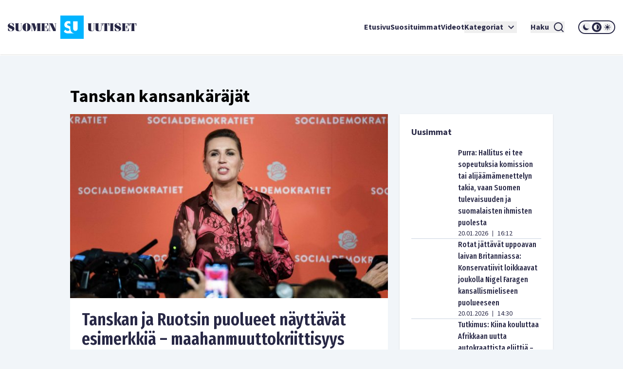

--- FILE ---
content_type: text/html; charset=utf-8
request_url: https://www.suomenuutiset.fi/tagi/tanskan-kansankarajat/
body_size: 40084
content:
<!DOCTYPE html><html lang="fi"><head><meta charSet="utf-8"/><meta name="viewport" content="width=device-width"/><meta name="theme-color" content="#ffffff"/><link rel="shortcut icon" href="/favicon.ico"/><meta property="og:locale" content="fi_FI"/><meta property="og:type" content="article"/><meta property="og:title" content="Tanskan kansankäräjät avainsana - Suomen Uutiset"/><meta property="og:url" content="https://www.suomenuutiset.fi/tagi/tanskan-kansankarajat/"/><meta property="og:site_name" content="Suomen Uutiset"/><meta property="og:image" content="https://media.suomenuutiset.fi/wp-content/uploads/2016/10/suomen-uutiset-default.png"/><meta property="og:image:width" content="640"/><meta property="og:image:height" content="320"/><meta property="og:image:type" content="image/png"/><title>Tanskan kansankäräjät avainsana - Suomen Uutiset</title><link rel="preload" href="https://media.suomenuutiset.fi/wp-content/uploads/2026/01/Ecofin_tammikuu_5ff243df-9838-47b4-a4f4-e5372b09f17b-300x200.jpg" as="image" fetchpriority="high"/><link rel="preload" href="https://media.suomenuutiset.fi/wp-content/uploads/2026/01/IMG_1944-300x200.jpeg" as="image" fetchpriority="high"/><link rel="preload" href="https://media.suomenuutiset.fi/wp-content/uploads/2026/01/IMG_1943-300x213.jpeg" as="image" fetchpriority="high"/><link rel="preload" href="https://media.suomenuutiset.fi/wp-content/uploads/2025/09/IMG_1267-300x200.jpeg" as="image" fetchpriority="high"/><link rel="preload" href="https://media.suomenuutiset.fi/wp-content/uploads/2026/01/IMG_1932-300x208.jpeg" as="image" fetchpriority="high"/><link rel="preload" href="https://media.suomenuutiset.fi/wp-content/uploads/2026/01/IMG_1931-300x200.jpeg" as="image" fetchpriority="high"/><link rel="preload" href="https://media.suomenuutiset.fi/wp-content/uploads/2019/05/9349AD12-DCA1-4AF4-A19A-3EDA2EC984FB-300x200.jpeg" as="image" fetchpriority="high"/><link rel="preload" href="https://media.suomenuutiset.fi/wp-content/uploads/2025/04/IMG_5977-300x200.jpeg" as="image" fetchpriority="high"/><link rel="preload" href="https://media.suomenuutiset.fi/wp-content/uploads/2026/01/IMG_1924-300x200.jpeg" as="image" fetchpriority="high"/><link rel="preload" href="https://media.suomenuutiset.fi/wp-content/uploads/2026/01/IMG_1919-300x214.jpeg" as="image" fetchpriority="high"/><link rel="preload" href="https://media.suomenuutiset.fi/wp-content/uploads/2026/01/DEId4c0c81a-4362-4050-921a-3494790e6cd7-300x200.jpg" as="image" fetchpriority="high"/><link rel="preload" href="https://media.suomenuutiset.fi/wp-content/uploads/2026/01/perusta_vaestokehitys3925e8d6-38d6-4a81-b2ed-7547720c7e1f-300x200.jpg" as="image" fetchpriority="high"/><link rel="preload" href="https://media.suomenuutiset.fi/wp-content/uploads/2021/06/asuntojono.png" as="image" fetchpriority="high"/><link rel="preload" href="https://media.suomenuutiset.fi/wp-content/uploads/2026/01/IMG_1911-300x195.jpeg" as="image" fetchpriority="high"/><link rel="preload" href="https://media.suomenuutiset.fi/wp-content/uploads/2026/01/IMG_1927-300x200.jpeg" as="image" fetchpriority="high"/><link rel="preload" href="https://media.suomenuutiset.fi/wp-content/uploads/2026/01/IMG_1930-300x200.jpeg" as="image" fetchpriority="high"/><link rel="preload" href="https://media.suomenuutiset.fi/wp-content/uploads/2026/01/IMG_1945-300x211.jpeg" as="image" fetchpriority="high"/><link rel="preload" href="https://media.suomenuutiset.fi/wp-content/uploads/2025/09/IMG_1132-300x200.jpeg" as="image" fetchpriority="high"/><link rel="preload" href="https://media.suomenuutiset.fi/wp-content/uploads/2025/08/IMG_1119-300x200.jpeg" as="image" fetchpriority="high"/><link rel="preload" href="https://media.suomenuutiset.fi/wp-content/uploads/2025/06/vasemmisto_aarimielipiteet-300x200.png" as="image" fetchpriority="high"/><link rel="preload" href="https://media.suomenuutiset.fi/wp-content/uploads/2025/06/vasemmisto_empatia-300x200.png" as="image" fetchpriority="high"/><link rel="preload" href="https://media.suomenuutiset.fi/wp-content/uploads/2025/04/IMG_5868-300x200.jpeg" as="image" fetchpriority="high"/><meta name="next-head-count" content="36"/><link rel="preload" href="/_next/static/media/e633912c3a84ee22-s.p.woff2" as="font" type="font/woff2" crossorigin="anonymous" data-next-font="size-adjust"/><link rel="preload" href="/_next/static/media/a8fd1cd5ef8d8d54-s.p.woff2" as="font" type="font/woff2" crossorigin="anonymous" data-next-font="size-adjust"/><link rel="preload" href="/_next/static/media/19d4c7d3ac217664-s.p.woff2" as="font" type="font/woff2" crossorigin="anonymous" data-next-font="size-adjust"/><link rel="preload" href="/_next/static/media/dc81e2274d40fa6c-s.p.woff2" as="font" type="font/woff2" crossorigin="anonymous" data-next-font="size-adjust"/><link rel="preload" href="/_next/static/media/a3daefb2b997c503-s.p.woff2" as="font" type="font/woff2" crossorigin="anonymous" data-next-font="size-adjust"/><link rel="preload" href="/_next/static/media/3cb413ac0c8f55db-s.p.woff2" as="font" type="font/woff2" crossorigin="anonymous" data-next-font="size-adjust"/><link rel="preload" href="/_next/static/media/3674c80fd7deb439-s.p.woff2" as="font" type="font/woff2" crossorigin="anonymous" data-next-font="size-adjust"/><link rel="preload" href="/_next/static/media/2b9f96414af3386d-s.p.woff2" as="font" type="font/woff2" crossorigin="anonymous" data-next-font="size-adjust"/><link rel="preload" href="/_next/static/media/d7a003c3fe50b6f4-s.p.woff2" as="font" type="font/woff2" crossorigin="anonymous" data-next-font="size-adjust"/><link rel="preload" href="/_next/static/media/a9269b9bf27ed465-s.p.woff2" as="font" type="font/woff2" crossorigin="anonymous" data-next-font="size-adjust"/><link rel="preload" href="/_next/static/media/b6a6f0b43d027304-s.p.woff2" as="font" type="font/woff2" crossorigin="anonymous" data-next-font="size-adjust"/><link rel="preload" href="/_next/static/css/98854eba120e0470.css" as="style"/><link rel="stylesheet" href="/_next/static/css/98854eba120e0470.css" data-n-g=""/><noscript data-n-css=""></noscript><script defer="" nomodule="" src="/_next/static/chunks/polyfills-78c92fac7aa8fdd8.js"></script><script src="/_next/static/chunks/webpack-85effd2b311d00bc.js" defer=""></script><script src="/_next/static/chunks/framework-15dbb01add9be91c.js" defer=""></script><script src="/_next/static/chunks/main-9f50ec72f51138e8.js" defer=""></script><script src="/_next/static/chunks/pages/_app-7cef2443075ad23c.js" defer=""></script><script src="/_next/static/chunks/pages/%5B...wordpressNode%5D-4effea870ca4da73.js" defer=""></script><script src="/_next/static/fxuQ3uZMZUtAhEO6vmciR/_buildManifest.js" defer=""></script><script src="/_next/static/fxuQ3uZMZUtAhEO6vmciR/_ssgManifest.js" defer=""></script></head><body><div id="__next"><script>!function(){try{var d=document.documentElement,c=d.classList;c.remove('light','dark');var e=localStorage.getItem('theme');if('system'===e||(!e&&true)){var t='(prefers-color-scheme: dark)',m=window.matchMedia(t);if(m.media!==t||m.matches){d.style.colorScheme = 'dark';c.add('dark')}else{d.style.colorScheme = 'light';c.add('light')}}else if(e){c.add(e|| '')}if(e==='light'||e==='dark')d.style.colorScheme=e}catch(e){}}()</script><div class="__variable_13feef __variable_644bcb __variable_782c23 font-source-sans"><div class="flex flex-col space-y-6"><header class="box-shadow-sm bg-white dark:bg-zinc-800"><div class="px-4 min-[1300px]:px-12 max-[1024px]:max-w-[1024px] mx-auto flex w-full justify-between lg:grid lg:grid-cols-12 items-center font-inter shadow dark:shadow-none h-[64px] md:h-[112px]"><div class="col-span-2 relative z-[100] mr-8 lg:mr-0"><a title="Suomen uutiset etusivu" class="font-bold text-primary dark:text-white" href="/"><svg width="265" height="48" viewBox="0 0 265 48" fill="none" xmlns="http://www.w3.org/2000/svg" class="w-[175px] md:w-[265px] hidden dark:block"><path d="M156.113 0H108.113V48H156.113V0ZM134.275 11.9915H143.492V26.2154C143.492 27.2709 143.419 29.0517 142.22 30.2907C141.252 31.3293 139.931 31.5579 138.884 31.5635C137.837 31.5579 136.516 31.3293 135.548 30.2907C134.348 29.0546 134.275 27.2709 134.275 26.2154V11.9915ZM123.348 36.7535C121.657 36.7394 120.167 36.4798 118.68 35.7347C117.443 35.1167 116.024 33.9878 115.115 33.079L118.025 29.0771C118.643 29.6952 119.625 30.5306 120.28 30.9313C121.225 31.5127 122.207 31.8034 123.336 31.8034C124.064 31.8034 125.083 31.6566 125.882 30.9652C126.353 30.5644 126.754 29.9097 126.754 29.0009C126.754 28.1994 126.427 27.6914 125.919 27.254C125.264 26.7093 123.774 26.1618 123.082 25.9078L121.081 25.2164C119.952 24.8156 118.643 24.3076 117.697 23.2888C116.425 21.9426 116.241 20.2324 116.241 19.0696C116.241 16.9247 116.896 15.1044 118.352 13.6143C120.062 11.8674 122.1 11.396 124.355 11.396C125.419 11.396 126.898 11.5146 128.56 12.1439V17.4666C126.951 16.2192 125.602 16.1261 124.973 16.1261C124.208 16.1261 123.263 16.2361 122.608 16.9614C122.244 17.3255 121.99 17.8702 121.99 18.4882C121.99 19.0696 122.171 19.5071 122.535 19.8344C123.116 20.3791 123.954 20.5992 125.591 21.2173L127.409 21.9087C127.77 22.047 128.162 22.2023 128.557 22.3829V26.3114C128.557 27.7761 128.673 29.4581 129.359 31.1204C129.762 32.1138 130.366 33.1016 131.269 34.0329C133.183 36.0056 135.342 36.6011 137.461 36.7535H123.348Z" fill="#00B4FF"></path><path d="M3.98777 18.2569C3.98777 17.0744 4.98401 16.0782 6.86077 16.0782C8.76011 16.0782 9.40922 16.8204 11.0574 20.8759H12.2625V16.8204C10.9191 16.1488 9.15522 15.5674 7.2333 15.5674C3.20038 15.5674 0 17.8618 0 21.0142C0 27.2965 9.18062 26.1139 9.18062 29.4526C9.18062 31.0754 7.90499 31.8402 6.02822 31.8402C3.96519 31.8402 3.45438 30.6803 1.7159 26.2297H0.510819V31.0754C2.22672 31.9785 4.49859 32.351 6.28222 32.351C10.27 32.351 13.5833 30.4037 13.5833 26.7179C13.5833 20.8534 3.98777 21.5956 3.98777 18.2569Z" fill="white"></path><path d="M83.2435 26.1394H82.363C81.3668 29.6163 81.0648 31.4705 79.6283 31.4705H75.618V23.8675H77.0093C78.0535 23.8675 78.2624 25.1883 78.8861 27.0199H79.5352V20.2043H78.8861C78.2595 22.0359 78.0507 23.3567 77.0093 23.3567H75.618V16.4479H79.188C80.7177 16.4479 80.6471 17.1676 82.0159 20.9691H82.8964V15.9399H68.6641V16.4508H69.776V31.4733H68.6641V31.9842H83.2464V26.1394H83.2435Z" fill="white"></path><path d="M57.8132 24.8862H57.7681L55.056 15.937H47.9609V16.4478H49.1209V31.4704H47.9609V31.9784H51.3222V31.4704H49.77V17.1901H49.8179L54.1528 31.9784H56.1905L60.7822 17.0518H60.8274V31.4704H59.436V31.9784H67.8292V31.4704H66.6693V16.4478H67.8292V15.937H60.5734L57.8132 24.8862Z" fill="white"></path><path d="M26.311 16.4479H27.423V27.9936C27.423 30.336 26.1727 31.4705 24.3157 31.4705C22.6224 31.4705 21.835 30.3106 21.835 28.7358V16.4508H22.9949V15.9399H14.8359V16.4508H15.9959V27.6013C15.9959 31.0557 18.0815 32.3539 22.1624 32.3539C26.4041 32.3539 28.0749 31.1008 28.0749 27.5335V16.4536H29.2348V15.9428H26.311V16.4479Z" fill="white"></path><path d="M38.5727 15.5674C33.4955 15.5674 30.25 19.0443 30.25 23.9578C30.25 28.8712 33.4955 32.3482 38.5727 32.3482C43.6498 32.3482 46.8953 28.8712 46.8953 23.9578C46.8953 19.0443 43.6498 15.5674 38.5727 15.5674ZM39.8229 30.7734C39.6141 31.4931 39.1738 31.8402 38.5727 31.8402C37.9687 31.8402 37.5285 31.4931 37.3196 30.7734C37.1108 29.9606 36.8794 27.8073 36.8794 23.9578C36.8794 20.1083 37.1108 17.955 37.3196 17.1422C37.5285 16.4225 37.9687 16.0754 38.5727 16.0754C39.1766 16.0754 39.6169 16.4225 39.8229 17.1422C40.0318 17.9521 40.2632 20.1083 40.2632 23.9578C40.2632 27.8073 40.0318 29.9634 39.8229 30.7734Z" fill="white"></path><path d="M96.154 16.4478H97.8473V28.0612H97.7768L92.0505 15.937H84.4023V16.4478H85.5143V31.4704H84.4023V31.9784H87.947V31.4704H86.1634V16.6793H86.2311L93.3713 31.9784H98.4964V16.4478H99.8398V15.937H96.154V16.4478Z" fill="white"></path><path d="M165.306 27.5984C165.306 31.0527 167.392 32.3509 171.473 32.3509C175.715 32.3509 177.385 31.1007 177.385 27.5278V16.4478H178.543V15.937H175.622V16.4478H176.734V27.9935C176.734 30.3359 175.48 31.4704 173.626 31.4704C171.933 31.4704 171.146 30.3105 171.146 28.7357V16.4507H172.305V15.9398H164.146V16.4507H165.306V27.5984Z" fill="white"></path><path d="M190.643 16.4479H191.755V27.9936C191.755 30.336 190.502 31.4705 188.648 31.4705C186.954 31.4705 186.167 30.3106 186.167 28.7358V16.4508H187.327V15.9399H179.168V16.4508H180.328V27.6013C180.328 31.0557 182.414 32.3539 186.494 32.3539C190.736 32.3539 192.407 31.1036 192.407 27.5307V16.4508H193.567V15.9399H190.646V16.4479H190.643Z" fill="white"></path><path d="M194.258 21.2456H195.139C195.859 17.5824 196.437 16.4478 197.456 16.4478H198.475V31.4704H197.315V31.9812H205.474V31.4704H204.314V16.4478H205.333C206.352 16.4478 206.933 17.5852 207.65 21.2456H208.53V15.937H194.25V21.2456H194.258Z" fill="white"></path><path d="M250.057 15.937V21.2456H250.937C251.657 17.5824 252.235 16.4478 253.254 16.4478H254.273V31.4704H253.113V31.9812H261.272V31.4704H260.112V16.4478H261.131C262.15 16.4478 262.731 17.5852 263.448 21.2456H264.328V15.937H250.057Z" fill="white"></path><path d="M245.232 31.4705H241.221V23.8675H242.613C243.657 23.8675 243.863 25.1883 244.49 27.0199H245.139V20.2043H244.49C243.863 22.0359 243.654 23.3567 242.613 23.3567H241.221V16.4479H244.792C246.321 16.4479 246.251 17.1676 247.619 20.9691H248.5V15.9399H234.268V16.4508H235.38V31.4733H234.268V31.9842H248.85V26.1422H247.969C246.97 29.6163 246.671 31.4705 245.232 31.4705Z" fill="white"></path><path d="M209.535 16.4478H210.695V31.4704H209.535V31.9784H217.694V31.4704H216.537V16.4478H217.694V15.937H209.535V16.4478Z" fill="white"></path><path d="M223.258 18.2569C223.258 17.0744 224.255 16.0782 226.134 16.0782C228.034 16.0782 228.685 16.8204 230.331 20.8759H231.536V16.8176C230.193 16.1459 228.429 15.5674 226.507 15.5674C222.474 15.5674 219.273 17.8618 219.273 21.0142C219.273 27.2965 228.454 26.1139 228.454 29.4526C228.454 31.0754 227.178 31.8402 225.302 31.8402C223.239 31.8402 222.728 30.6803 220.989 26.2297H219.784V31.0754C221.5 31.9785 223.772 32.351 225.556 32.351C229.543 32.351 232.857 30.4037 232.857 26.7179C232.854 20.8534 223.258 21.5956 223.258 18.2569Z" fill="white"></path></svg><svg width="265" height="48" viewBox="0 0 265 48" fill="none" xmlns="http://www.w3.org/2000/svg" class="w-[175px] md:w-[265px] block dark:hidden"><path d="M156.113 0H108.113V48H156.113V0ZM134.275 11.9915H143.492V26.2154C143.492 27.2709 143.419 29.0517 142.22 30.2907C141.252 31.3293 139.931 31.5579 138.884 31.5635C137.837 31.5579 136.516 31.3293 135.548 30.2907C134.348 29.0546 134.275 27.2709 134.275 26.2154V11.9915ZM123.348 36.7535C121.657 36.7394 120.167 36.4798 118.68 35.7347C117.443 35.1167 116.024 33.9878 115.115 33.079L118.025 29.0771C118.643 29.6952 119.625 30.5306 120.28 30.9313C121.225 31.5127 122.207 31.8034 123.336 31.8034C124.064 31.8034 125.083 31.6566 125.882 30.9652C126.353 30.5644 126.754 29.9097 126.754 29.0009C126.754 28.1994 126.427 27.6914 125.919 27.254C125.264 26.7093 123.774 26.1618 123.082 25.9078L121.081 25.2164C119.952 24.8156 118.643 24.3076 117.697 23.2888C116.425 21.9426 116.241 20.2324 116.241 19.0696C116.241 16.9247 116.896 15.1044 118.352 13.6143C120.062 11.8674 122.1 11.396 124.355 11.396C125.419 11.396 126.898 11.5146 128.56 12.1439V17.4666C126.951 16.2192 125.602 16.1261 124.973 16.1261C124.208 16.1261 123.263 16.2361 122.608 16.9614C122.244 17.3255 121.99 17.8702 121.99 18.4882C121.99 19.0696 122.171 19.5071 122.535 19.8344C123.116 20.3791 123.954 20.5992 125.591 21.2173L127.409 21.9087C127.77 22.047 128.162 22.2023 128.557 22.3829V26.3114C128.557 27.7761 128.673 29.4581 129.359 31.1204C129.762 32.1138 130.366 33.1016 131.269 34.0329C133.183 36.0056 135.342 36.6011 137.461 36.7535H123.348Z" fill="#00B4FF"></path><path d="M3.98777 18.2569C3.98777 17.0744 4.98401 16.0782 6.86077 16.0782C8.76011 16.0782 9.40922 16.8204 11.0574 20.8759H12.2625V16.8204C10.9191 16.1488 9.15522 15.5674 7.2333 15.5674C3.20038 15.5674 0 17.8618 0 21.0142C0 27.2965 9.18062 26.1139 9.18062 29.4526C9.18062 31.0754 7.90499 31.8402 6.02822 31.8402C3.96519 31.8402 3.45438 30.6803 1.7159 26.2297H0.510819V31.0754C2.22672 31.9785 4.49859 32.351 6.28222 32.351C10.27 32.351 13.5833 30.4037 13.5833 26.7179C13.5833 20.8534 3.98777 21.5956 3.98777 18.2569Z" fill="#282846"></path><path d="M83.2435 26.1394H82.363C81.3668 29.6163 81.0648 31.4705 79.6283 31.4705H75.618V23.8675H77.0093C78.0535 23.8675 78.2624 25.1883 78.8861 27.0199H79.5352V20.2043H78.8861C78.2595 22.0359 78.0507 23.3567 77.0093 23.3567H75.618V16.4479H79.188C80.7177 16.4479 80.6471 17.1676 82.0159 20.9691H82.8964V15.9399H68.6641V16.4508H69.776V31.4733H68.6641V31.9842H83.2464V26.1394H83.2435Z" fill="#282846"></path><path d="M57.8132 24.8862H57.7681L55.056 15.937H47.9609V16.4478H49.1209V31.4704H47.9609V31.9784H51.3222V31.4704H49.77V17.1901H49.8179L54.1528 31.9784H56.1905L60.7822 17.0518H60.8274V31.4704H59.436V31.9784H67.8292V31.4704H66.6693V16.4478H67.8292V15.937H60.5734L57.8132 24.8862Z" fill="#282846"></path><path d="M26.311 16.4479H27.423V27.9936C27.423 30.336 26.1727 31.4705 24.3157 31.4705C22.6224 31.4705 21.835 30.3106 21.835 28.7358V16.4508H22.9949V15.9399H14.8359V16.4508H15.9959V27.6013C15.9959 31.0557 18.0815 32.3539 22.1624 32.3539C26.4041 32.3539 28.0749 31.1008 28.0749 27.5335V16.4536H29.2348V15.9428H26.311V16.4479Z" fill="#282846"></path><path d="M38.5727 15.5674C33.4955 15.5674 30.25 19.0443 30.25 23.9578C30.25 28.8712 33.4955 32.3482 38.5727 32.3482C43.6498 32.3482 46.8953 28.8712 46.8953 23.9578C46.8953 19.0443 43.6498 15.5674 38.5727 15.5674ZM39.8229 30.7734C39.6141 31.4931 39.1738 31.8402 38.5727 31.8402C37.9687 31.8402 37.5285 31.4931 37.3196 30.7734C37.1108 29.9606 36.8794 27.8073 36.8794 23.9578C36.8794 20.1083 37.1108 17.955 37.3196 17.1422C37.5285 16.4225 37.9687 16.0754 38.5727 16.0754C39.1766 16.0754 39.6169 16.4225 39.8229 17.1422C40.0318 17.9521 40.2632 20.1083 40.2632 23.9578C40.2632 27.8073 40.0318 29.9634 39.8229 30.7734Z" fill="#282846"></path><path d="M96.154 16.4478H97.8473V28.0612H97.7768L92.0505 15.937H84.4023V16.4478H85.5143V31.4704H84.4023V31.9784H87.947V31.4704H86.1634V16.6793H86.2311L93.3713 31.9784H98.4964V16.4478H99.8398V15.937H96.154V16.4478Z" fill="#282846"></path><path d="M165.306 27.5984C165.306 31.0527 167.392 32.3509 171.473 32.3509C175.715 32.3509 177.385 31.1007 177.385 27.5278V16.4478H178.543V15.937H175.622V16.4478H176.734V27.9935C176.734 30.3359 175.48 31.4704 173.626 31.4704C171.933 31.4704 171.146 30.3105 171.146 28.7357V16.4507H172.305V15.9398H164.146V16.4507H165.306V27.5984Z" fill="#282846"></path><path d="M190.643 16.4479H191.755V27.9936C191.755 30.336 190.502 31.4705 188.648 31.4705C186.954 31.4705 186.167 30.3106 186.167 28.7358V16.4508H187.327V15.9399H179.168V16.4508H180.328V27.6013C180.328 31.0557 182.414 32.3539 186.494 32.3539C190.736 32.3539 192.407 31.1036 192.407 27.5307V16.4508H193.567V15.9399H190.646V16.4479H190.643Z" fill="#282846"></path><path d="M194.258 21.2456H195.139C195.859 17.5824 196.437 16.4478 197.456 16.4478H198.475V31.4704H197.315V31.9812H205.474V31.4704H204.314V16.4478H205.333C206.352 16.4478 206.933 17.5852 207.65 21.2456H208.53V15.937H194.25V21.2456H194.258Z" fill="#282846"></path><path d="M250.057 15.937V21.2456H250.937C251.657 17.5824 252.235 16.4478 253.254 16.4478H254.273V31.4704H253.113V31.9812H261.272V31.4704H260.112V16.4478H261.131C262.15 16.4478 262.731 17.5852 263.448 21.2456H264.328V15.937H250.057Z" fill="#282846"></path><path d="M245.232 31.4705H241.221V23.8675H242.613C243.657 23.8675 243.863 25.1883 244.49 27.0199H245.139V20.2043H244.49C243.863 22.0359 243.654 23.3567 242.613 23.3567H241.221V16.4479H244.792C246.321 16.4479 246.251 17.1676 247.619 20.9691H248.5V15.9399H234.268V16.4508H235.38V31.4733H234.268V31.9842H248.85V26.1422H247.969C246.97 29.6163 246.671 31.4705 245.232 31.4705Z" fill="#282846"></path><path d="M209.535 16.4478H210.695V31.4704H209.535V31.9784H217.694V31.4704H216.537V16.4478H217.694V15.937H209.535V16.4478Z" fill="#282846"></path><path d="M223.258 18.2569C223.258 17.0744 224.255 16.0782 226.134 16.0782C228.034 16.0782 228.685 16.8204 230.331 20.8759H231.536V16.8176C230.193 16.1459 228.429 15.5674 226.507 15.5674C222.474 15.5674 219.273 17.8618 219.273 21.0142C219.273 27.2965 228.454 26.1139 228.454 29.4526C228.454 31.0754 227.178 31.8402 225.302 31.8402C223.239 31.8402 222.728 30.6803 220.989 26.2297H219.784V31.0754C221.5 31.9785 223.772 32.351 225.556 32.351C229.543 32.351 232.857 30.4037 232.857 26.7179C232.854 20.8534 223.258 21.5956 223.258 18.2569Z" fill="#282846"></path></svg></a></div><div class="z-[100] xl:hidden flex"><button aria-expanded="false" class="font-bold flex justify-center items-center dark:text-white text-primary mr-5"><span class="mr-2">Haku</span><svg stroke="currentColor" fill="currentColor" stroke-width="0" viewBox="0 0 24 24" height="24" width="24" xmlns="http://www.w3.org/2000/svg"><path d="M18.031 16.6168L22.3137 20.8995L20.8995 22.3137L16.6168 18.031C15.0769 19.263 13.124 20 11 20C6.032 20 2 15.968 2 11C2 6.032 6.032 2 11 2C15.968 2 20 6.032 20 11C20 13.124 19.263 15.0769 18.031 16.6168ZM16.0247 15.8748C17.2475 14.6146 18 12.8956 18 11C18 7.1325 14.8675 4 11 4C7.1325 4 4 7.1325 4 11C4 14.8675 7.1325 18 11 18C12.8956 18 14.6146 17.2475 15.8748 16.0247L16.0247 15.8748Z"></path></svg></button><button title="Avaa Navigaatio" aria-expanded="false"><svg stroke="currentColor" fill="currentColor" stroke-width="0" viewBox="0 0 24 24" height="24" width="24" xmlns="http://www.w3.org/2000/svg"><path d="M3 4H21V6H3V4ZM3 11H21V13H3V11ZM3 18H21V20H3V18Z"></path></svg></button></div><nav class="absolute z-50 lg:static w-full col-span-10 flex inset-y-0 inset-x-0 lg:inset-y-auto lg:inset-x-auto md:py-4 lg:p-0 mt-16 lg:mt-0 hidden lg:flex"><ul class="w-full lg:w-auto lg:items-center flex flex-col lg:gap-8 2xl:flex-row list-none m-0 ml-auto p-0 pl-4 pr-4 lg:pr-0 bg-white dark:bg-zinc-800 overflow-scroll lg:overflow-visible"><li class="hover:bg-gray/50 flex"><div class="relative xl:w-auto w-full"><div class="flex"><a class="whitespace-nowrap py-6 lg:py-0 flex font-bold text-base text-primary dark:text-white hover:underline focus:underline focus:outline-none decoration-2 underline-offset-[8px] decoration-lightblue lg:w-auto w-full" href="/">Etusivu</a></div><div class="lg:hidden block h-[2px] w-full"></div></div></li><li class="hover:bg-gray/50 flex border-t-2 lg:border-none border-lightblue"><div class="relative xl:w-auto w-full"><div class="flex"><a class="whitespace-nowrap py-6 lg:py-0 flex font-bold text-base text-primary dark:text-white hover:underline focus:underline focus:outline-none decoration-2 underline-offset-[8px] decoration-lightblue lg:w-auto w-full" href="https://www.suomenuutiset.fi/suosituimmat/2025/kuukausi/julkaisuaika/">Suosituimmat</a></div><div class="lg:hidden block h-[2px] w-full"></div></div></li><li class="hover:bg-gray/50 flex border-t-2 lg:border-none border-lightblue"><div class="relative xl:w-auto w-full"><div class="flex"><a class="whitespace-nowrap py-6 lg:py-0 flex font-bold text-base text-primary dark:text-white hover:underline focus:underline focus:outline-none decoration-2 underline-offset-[8px] decoration-lightblue lg:w-auto w-full" href="/kategoria/videot/">Videot</a></div></div></li><li class="hover:bg-gray/50 flex border-t-2 lg:border-none border-lightblue"><div class="relative xl:w-auto w-full"><div class="flex"><button class="whitespace-nowrap py-6 lg:py-0 flex font-bold text-base text-primary dark:text-white hover:underline focus:underline focus:outline-none decoration-2 underline-offset-[8px] decoration-lightblue lg:w-auto w-full" title="Avaa alanavigaatio Kategoriat" aria-expanded="false">Kategoriat<!-- --> <svg stroke="currentColor" fill="currentColor" stroke-width="0" viewBox="0 0 24 24" class="ml-1" height="24" width="24" xmlns="http://www.w3.org/2000/svg"><path fill="none" d="M0 0h24v24H0V0z"></path><path d="M7.41 8.59 12 13.17l4.59-4.58L18 10l-6 6-6-6 1.41-1.41z"></path></svg></button></div></div></li><li class="mt-6 mx-7 xl:mt-0 hidden xl:inline-block"><button aria-expanded="false" class="font-bold flex justify-center items-center dark:text-white text-primary"><span class="mr-2">Haku</span><svg stroke="currentColor" fill="currentColor" stroke-width="0" viewBox="0 0 24 24" height="24" width="24" xmlns="http://www.w3.org/2000/svg"><path d="M18.031 16.6168L22.3137 20.8995L20.8995 22.3137L16.6168 18.031C15.0769 19.263 13.124 20 11 20C6.032 20 2 15.968 2 11C2 6.032 6.032 2 11 2C15.968 2 20 6.032 20 11C20 13.124 19.263 15.0769 18.031 16.6168ZM16.0247 15.8748C17.2475 14.6146 18 12.8956 18 11C18 7.1325 14.8675 4 11 4C7.1325 4 4 7.1325 4 11C4 14.8675 7.1325 18 11 18C12.8956 18 14.6146 17.2475 15.8748 16.0247L16.0247 15.8748Z"></path></svg></button></li><li class="hover:bg-gray/50 flex border-t-2 lg:border-none border-lightblue"><div class="relative lg:w-auto w-full"><div class="flex mb-6 lg:mb-0"><div class="border-2 rounded-full dark:border-white border-primary md:h-[28px] md:w-[76px] h-[32px] w-[88px] justify-center items-center flex lg:mt-0 mt-10"><button title="dark" class="md:w-[20px] md:h-[20px] h-[24px] w-[24px] rounded-full mx-[1px] flex justify-center items-center dark:bg-zinc-800 fill-primary dark:fill-white"><svg class="w-[16px] h-[16px] md:h-[12px] md:w-[12px]" width="12" height="12" viewBox="0 0 12 12" xmlns="http://www.w3.org/2000/svg"><path d="M12 8.30707C10.8374 8.83292 9.54225 8.99203 8.28698 8.76321C7.03171 8.53439 5.87597 7.9285 4.97374 7.02626C4.0715 6.12403 3.46562 4.96828 3.23679 3.71302C3.00797 2.45775 3.16709 1.16256 3.69293 0C2.7674 0.418266 1.95715 1.05482 1.33171 1.85505C0.706258 2.65528 0.284279 3.5953 0.101973 4.59446C-0.0803334 5.59362 -0.0175252 6.62209 0.285009 7.59164C0.587544 8.56119 1.12077 9.44288 1.83895 10.1611C2.55713 10.8792 3.43881 11.4125 4.40836 11.715C5.37791 12.0175 6.40638 12.0803 7.40554 11.898C8.4047 11.7157 9.34472 11.2937 10.1449 10.6683C10.9452 10.0428 11.5817 9.2326 12 8.30707Z"></path></svg></button><button title="system" class="md:w-[20px] md:h-[20px] h-[24px] w-[24px] rounded-full mx-[1px] flex justify-center items-center dark:bg-zinc-800 fill-primary dark:fill-white"><svg class="w-[16px] h-[16px] md:h-[12px] md:w-[12px]" width="12" height="12" viewBox="0 0 12 12" xmlns="http://www.w3.org/2000/svg"><path fill-rule="evenodd" clip-rule="evenodd" d="M6 12C9.31348 12 12 9.31372 12 6C12 2.68628 9.31348 0 6 0C2.68652 0 0 2.68628 0 6C0 9.31372 2.68652 12 6 12ZM11 6C11 8.76141 8.76172 11 6 11V1C8.76172 1 11 3.23859 11 6Z"></path></svg></button><button title="light" class="md:w-[20px] md:h-[20px] h-[24px] w-[24px] rounded-full mx-[1px] flex justify-center items-center dark:bg-zinc-800 fill-primary dark:fill-white"><svg class="w-[16px] h-[16px] md:h-[12px] md:w-[12px]" width="12" height="12" viewBox="0 0 12 12" xmlns="http://www.w3.org/2000/svg"><path fill-rule="evenodd" clip-rule="evenodd" d="M6 0C6.19891 0 6.38968 0.0790176 6.53033 0.21967C6.67098 0.360322 6.75 0.551088 6.75 0.75V1.5C6.75 1.69891 6.67098 1.88968 6.53033 2.03033C6.38968 2.17098 6.19891 2.25 6 2.25C5.80109 2.25 5.61032 2.17098 5.46967 2.03033C5.32902 1.88968 5.25 1.69891 5.25 1.5V0.75C5.25 0.551088 5.32902 0.360322 5.46967 0.21967C5.61032 0.0790176 5.80109 0 6 0ZM9 6C9 6.79565 8.68393 7.55871 8.12132 8.12132C7.55871 8.68393 6.79565 9 6 9C5.20435 9 4.44129 8.68393 3.87868 8.12132C3.31607 7.55871 3 6.79565 3 6C3 5.20435 3.31607 4.44129 3.87868 3.87868C4.44129 3.31607 5.20435 3 6 3C6.79565 3 7.55871 3.31607 8.12132 3.87868C8.68393 4.44129 9 5.20435 9 6ZM8.652 9.7125L9.18225 10.2427C9.3237 10.3794 9.51315 10.455 9.7098 10.4533C9.90645 10.4515 10.0946 10.3727 10.2336 10.2336C10.3727 10.0946 10.4515 9.90645 10.4533 9.7098C10.455 9.51315 10.3794 9.3237 10.2427 9.18225L9.7125 8.652C9.57105 8.51538 9.3816 8.43979 9.18495 8.44149C8.9883 8.4432 8.80019 8.52208 8.66114 8.66114C8.52208 8.80019 8.4432 8.9883 8.44149 9.18495C8.43979 9.3816 8.51538 9.57105 8.652 9.7125ZM10.242 1.75725C10.3826 1.8979 10.4616 2.08863 10.4616 2.2875C10.4616 2.48637 10.3826 2.6771 10.242 2.81775L9.7125 3.348C9.64331 3.41963 9.56056 3.47677 9.46905 3.51608C9.37755 3.55538 9.27914 3.57607 9.17955 3.57694C9.07997 3.5778 8.98121 3.55883 8.88903 3.52112C8.79686 3.48341 8.71312 3.42772 8.6427 3.3573C8.57228 3.28688 8.51659 3.20314 8.47888 3.11097C8.44117 3.01879 8.4222 2.92003 8.42306 2.82045C8.42393 2.72086 8.44462 2.62245 8.48392 2.53095C8.52323 2.43944 8.58037 2.35669 8.652 2.2875L9.18225 1.75725C9.3229 1.61665 9.51363 1.53766 9.7125 1.53766C9.91137 1.53766 10.1014 1.61665 10.242 1.75725ZM11.25 6.75C11.4489 6.75 11.6397 6.67098 11.7803 6.53033C11.921 6.38968 12 6.19891 12 6C12 5.80109 11.921 5.61032 11.7803 5.46967C11.6397 5.32902 11.4489 5.25 11.25 5.25H10.5C10.3011 5.25 10.1103 5.32902 9.96967 5.46967C9.82902 5.61032 9.75 5.80109 9.75 6C9.75 6.19891 9.82902 6.38968 9.96967 6.53033C10.1103 6.67098 10.3011 6.75 10.5 6.75H11.25ZM6 9.75C6.19891 9.75 6.38968 9.82902 6.53033 9.96967C6.67098 10.1103 6.75 10.3011 6.75 10.5V11.25C6.75 11.4489 6.67098 11.6397 6.53033 11.7803C6.38968 11.921 6.19891 12 6 12C5.80109 12 5.61032 11.921 5.46967 11.7803C5.32902 11.6397 5.25 11.4489 5.25 11.25V10.5C5.25 10.3011 5.32902 10.1103 5.46967 9.96967C5.61032 9.82902 5.80109 9.75 6 9.75ZM2.2875 3.348C2.35713 3.41768 2.43981 3.47297 2.53081 3.5107C2.62181 3.54843 2.71935 3.56787 2.81786 3.5679C2.91637 3.56794 3.01392 3.54857 3.10495 3.5109C3.19598 3.47323 3.27869 3.41801 3.34837 3.34837C3.41806 3.27874 3.47334 3.19607 3.51107 3.10507C3.5488 3.01407 3.56824 2.91653 3.56828 2.81802C3.56831 2.7195 3.54894 2.62195 3.51128 2.53092C3.47361 2.4399 3.41838 2.35718 3.34875 2.2875L2.81775 1.75725C2.6763 1.62063 2.48685 1.54504 2.2902 1.54674C2.09355 1.54845 1.90544 1.62733 1.76639 1.76639C1.62733 1.90544 1.54845 2.09355 1.54674 2.2902C1.54504 2.48685 1.62063 2.6763 1.75725 2.81775L2.2875 3.348ZM3.348 9.7125L2.81775 10.2427C2.6763 10.3794 2.48685 10.455 2.2902 10.4533C2.09355 10.4515 1.90544 10.3727 1.76639 10.2336C1.62733 10.0946 1.54845 9.90645 1.54674 9.7098C1.54504 9.51315 1.62063 9.3237 1.75725 9.18225L2.2875 8.652C2.42895 8.51538 2.6184 8.43979 2.81505 8.44149C3.0117 8.4432 3.19981 8.52208 3.33886 8.66114C3.47792 8.80019 3.5568 8.9883 3.55851 9.18495C3.56021 9.3816 3.48462 9.57105 3.348 9.7125ZM1.5 6.75C1.69891 6.75 1.88968 6.67098 2.03033 6.53033C2.17098 6.38968 2.25 6.19891 2.25 6C2.25 5.80109 2.17098 5.61032 2.03033 5.46967C1.88968 5.32902 1.69891 5.25 1.5 5.25H0.75C0.551088 5.25 0.360322 5.32902 0.21967 5.46967C0.0790176 5.61032 0 5.80109 0 6C0 6.19891 0.0790176 6.38968 0.21967 6.53033C0.360322 6.67098 0.551088 6.75 0.75 6.75H1.5Z"></path></svg></button></div></div></div></li></ul></nav></div><div class="hidden xl:block h-[3px] w-full"></div></header><main><section class="grid grid-cols-12 gap-6 max-w-[1024px] w-full px-0 md:px-4 mx-auto"><div class="col-span-12"><div class="px-4 md:px-0"><h1 class="text-4xl font-bold font-source-sans my-4">Tanskan kansankäräjät</h1></div></div></section><section class="grid grid-cols-12 gap-6 mb-6 max-w-[1024px] w-full px-0 md:px-4 mx-auto"><div class="col-span-full md:col-span-8"><div class="space-y-6 mb-6  p-4 md:p-6 space-y-6 bg-white dark:bg-zinc-800 text-primary dark:text-white"><div class="-mx-4 md:-mx-6 -mt-4 md:-mt-6 relative big-article"><div class="relative"><a title="Tanskan ja Ruotsin puolueet näyttävät esimerkkiä – maahanmuuttokriittisyys johtaa vaalimenestykseen" href="/tanskan-ja-ruotsin-puolueet-nayttavat-esimerkkia-maahanmuuttokriittisyys-johtaa-vaalimenestykseen/"><img alt="" loading="lazy" width="650" height="408" decoding="async" data-nimg="1" class="aspect-[3/2] bg-slate-500 w-full object-cover" style="color:transparent" src="https://media.suomenuutiset.fi/wp-content/uploads/2022/11/60364528-24CB-43A3-A25A-F5AECB68976F-scaled-e1667380088673.jpeg"/></a></div></div><h2><a class="text-3xl md:text-4xl hover:underline block font-semibold font-fira-sans-extra text-primary dark:text-white" href="/tanskan-ja-ruotsin-puolueet-nayttavat-esimerkkia-maahanmuuttokriittisyys-johtaa-vaalimenestykseen/">Tanskan ja Ruotsin puolueet näyttävät esimerkkiä – maahanmuuttokriittisyys johtaa vaalimenestykseen</a></h2><div class="gap-6 flex flex-col"><div class="flex items-center"><ul class="flex flex-row items-center justify-start mr-6 flex-wrap"><li><a class="text-darkblue hover:underline dark:text-lightblue font-bold text-sm" href="/kategoria/politiikka/">Politiikka</a><span class="text-darkblue dark:text-lightblue font-bold text-sm pr-1">,</span></li><li><a class="text-darkblue hover:underline dark:text-lightblue font-bold text-sm" href="/kategoria/ulkomaat/">Ulkomaat</a></li></ul><div class="flex text-sm font-source-sans items-center"><span class="block pr-2 font-bold">16.01.2023</span> <span class="text-xs">|</span><span class="pl-2">09:41</span></div></div><div class="gap-2 flex flex-wrap empty:hidden"></div></div></div><div class="space-y-6 mb-6  p-4 md:p-6 space-y-6 bg-white dark:bg-zinc-800 text-primary dark:text-white"><div class="-mx-4 md:-mx-6 -mt-4 md:-mt-6 relative big-article"><div class="relative"><a title="Tanskan uusi hallitus panostaa talouteen ja puolustukseen yli puoluerajojen" href="/tanskan-uusi-hallitus-panostaa-talouteen-ja-puolustukseen-yli-puoluerajojen/"><img alt="" loading="lazy" width="650" height="408" decoding="async" data-nimg="1" class="aspect-[3/2] bg-slate-500 w-full object-cover" style="color:transparent" src="https://media.suomenuutiset.fi/wp-content/uploads/2020/11/D4DD2C75-53CE-4386-B8D1-F11C8E1B6350-scaled-e1605188222843.jpeg"/></a></div></div><h2><a class="text-3xl md:text-4xl hover:underline block font-semibold font-fira-sans-extra text-primary dark:text-white" href="/tanskan-uusi-hallitus-panostaa-talouteen-ja-puolustukseen-yli-puoluerajojen/">Tanskan uusi hallitus panostaa talouteen ja puolustukseen yli puoluerajojen</a></h2><div class="gap-6 flex flex-col"><div class="flex items-center"><ul class="flex flex-row items-center justify-start mr-6 flex-wrap"><li><a class="text-darkblue hover:underline dark:text-lightblue font-bold text-sm" href="/kategoria/politiikka/">Politiikka</a><span class="text-darkblue dark:text-lightblue font-bold text-sm pr-1">,</span></li><li><a class="text-darkblue hover:underline dark:text-lightblue font-bold text-sm" href="/kategoria/ulkomaat/">Ulkomaat</a></li></ul><div class="flex text-sm font-source-sans items-center"><span class="block pr-2 font-bold">16.12.2022</span> <span class="text-xs">|</span><span class="pl-2">17:50</span></div></div><div class="gap-2 flex flex-wrap empty:hidden"></div></div></div><div class="space-y-6 mb-6  p-4 md:p-6 space-y-6 bg-white dark:bg-zinc-800 text-primary dark:text-white"><div class="-mx-4 md:-mx-6 -mt-4 md:-mt-6 relative big-article"><div class="relative"><a title="Grönlantilaisten äänet ratkaisivat Tanskan parlamenttivaalit: Sosialidemokraatit voittoon – tanskademokraateille kelpo tulos" href="/gronlantilaisten-aanet-ratkaisivat-tanskan-parlamenttivaalit-sosialidemokraatit-voittoon-tanskademokraateille-kelpo-tulos/"><img alt="" loading="lazy" width="650" height="408" decoding="async" data-nimg="1" class="aspect-[3/2] bg-slate-500 w-full object-cover" style="color:transparent" src="https://media.suomenuutiset.fi/wp-content/uploads/2022/11/60364528-24CB-43A3-A25A-F5AECB68976F-scaled-e1667380088673.jpeg"/></a></div></div><h2><a class="text-3xl md:text-4xl hover:underline block font-semibold font-fira-sans-extra text-primary dark:text-white" href="/gronlantilaisten-aanet-ratkaisivat-tanskan-parlamenttivaalit-sosialidemokraatit-voittoon-tanskademokraateille-kelpo-tulos/">Grönlantilaisten äänet ratkaisivat Tanskan parlamenttivaalit: Sosialidemokraatit voittoon – tanskademokraateille kelpo tulos</a></h2><div class="gap-6 flex flex-col"><div class="flex items-center"><ul class="flex flex-row items-center justify-start mr-6 flex-wrap"><li><a class="text-darkblue hover:underline dark:text-lightblue font-bold text-sm" href="/kategoria/politiikka/">Politiikka</a><span class="text-darkblue dark:text-lightblue font-bold text-sm pr-1">,</span></li><li><a class="text-darkblue hover:underline dark:text-lightblue font-bold text-sm" href="/kategoria/ulkomaat/">Ulkomaat</a></li></ul><div class="flex text-sm font-source-sans items-center"><span class="block pr-2 font-bold">02.11.2022</span> <span class="text-xs">|</span><span class="pl-2">11:08</span></div></div><div class="gap-2 flex flex-wrap empty:hidden"></div></div></div><div class="space-y-6 mb-6  p-4 md:p-6 space-y-6 bg-white dark:bg-zinc-800 text-primary dark:text-white"><div class="-mx-4 md:-mx-6 -mt-4 md:-mt-6 relative big-article"><div class="relative"><a title="Tanskademokraatit nousussa ennen tiistain parlamenttivaaleja – maahanmuuttokriittisyys leimaa Tanskan poliittista kenttää" href="/tanskademokraatit-nousussa-ennen-tiistain-parlamenttivaaleja-maahanmuuttokriittisyys-leimaa-tanskan-poliittista-kenttaa/"><img alt="" loading="lazy" width="650" height="408" decoding="async" data-nimg="1" class="aspect-[3/2] bg-slate-500 w-full object-cover" style="color:transparent" src="https://media.suomenuutiset.fi/wp-content/uploads/2022/11/142521D2-F7D8-428F-8407-01ADB1E31C2E-scaled-e1667283824842.jpeg"/></a></div></div><h2><a class="text-3xl md:text-4xl hover:underline block font-semibold font-fira-sans-extra text-primary dark:text-white" href="/tanskademokraatit-nousussa-ennen-tiistain-parlamenttivaaleja-maahanmuuttokriittisyys-leimaa-tanskan-poliittista-kenttaa/">Tanskademokraatit nousussa ennen tiistain parlamenttivaaleja – maahanmuuttokriittisyys leimaa Tanskan poliittista kenttää</a></h2><div class="gap-6 flex flex-col"><div class="flex items-center"><ul class="flex flex-row items-center justify-start mr-6 flex-wrap"><li><a class="text-darkblue hover:underline dark:text-lightblue font-bold text-sm" href="/kategoria/politiikka/">Politiikka</a><span class="text-darkblue dark:text-lightblue font-bold text-sm pr-1">,</span></li><li><a class="text-darkblue hover:underline dark:text-lightblue font-bold text-sm" href="/kategoria/ulkomaat/">Ulkomaat</a></li></ul><div class="flex text-sm font-source-sans items-center"><span class="block pr-2 font-bold">01.11.2022</span> <span class="text-xs">|</span><span class="pl-2">08:27</span></div></div><div class="gap-2 flex flex-wrap empty:hidden"></div></div></div><div class="space-y-6 mb-6  p-4 md:p-6 space-y-6 bg-white dark:bg-zinc-800 text-primary dark:text-white"><div class="-mx-4 md:-mx-6 -mt-4 md:-mt-6 relative big-article"><div class="relative"><a title="Tanska pistää stopin segregaatiolle: Vieraskielisten osuus lähiön asukkaista korkeintaan 30 prosenttia" href="/__trashed-8/"><img alt="" loading="lazy" width="650" height="408" decoding="async" data-nimg="1" class="aspect-[3/2] bg-slate-500 w-full object-cover" style="color:transparent" src="https://media.suomenuutiset.fi/wp-content/uploads/2021/06/muslimi.jpg"/></a></div></div><h2><a class="text-3xl md:text-4xl hover:underline block font-semibold font-fira-sans-extra text-primary dark:text-white" href="/__trashed-8/">Tanska pistää stopin segregaatiolle: Vieraskielisten osuus lähiön asukkaista korkeintaan 30 prosenttia</a></h2><div class="gap-6 flex flex-col"><div class="flex items-center"><ul class="flex flex-row items-center justify-start mr-6 flex-wrap"><li><a class="text-darkblue hover:underline dark:text-lightblue font-bold text-sm" href="/kategoria/ulkomaat/">Ulkomaat</a></li></ul><div class="flex text-sm font-source-sans items-center"><span class="block pr-2 font-bold">01.07.2021</span> <span class="text-xs">|</span><span class="pl-2">11:22</span></div></div><div class="gap-2 flex flex-wrap empty:hidden"></div></div></div><div class="space-y-6 mb-6  p-4 md:p-6 space-y-6 bg-white dark:bg-zinc-800 text-primary dark:text-white"><div class="-mx-4 md:-mx-6 -mt-4 md:-mt-6 relative big-article"><div class="relative"><a title="Tanska jälleen kiristämässä maahanmuuttopolitiikkaansa – Purra: Suomen seurattava Tanskaa" href="/tanska-jalleen-kiristamassa-maahanmuuttopolitiikkaansa-purra-suomen-seurattava-tanskaa/"><img alt="" loading="lazy" width="650" height="408" decoding="async" data-nimg="1" class="aspect-[3/2] bg-slate-500 w-full object-cover" style="color:transparent" src="https://media.suomenuutiset.fi/wp-content/uploads/2020/09/715F372C-5765-4A6B-A9DA-F2A443990956-scaled-e1599721044675.jpeg"/></a></div></div><h2><a class="text-3xl md:text-4xl hover:underline block font-semibold font-fira-sans-extra text-primary dark:text-white" href="/tanska-jalleen-kiristamassa-maahanmuuttopolitiikkaansa-purra-suomen-seurattava-tanskaa/">Tanska jälleen kiristämässä maahanmuuttopolitiikkaansa – Purra: Suomen seurattava Tanskaa</a></h2><div class="gap-6 flex flex-col"><div class="flex items-center"><ul class="flex flex-row items-center justify-start mr-6 flex-wrap"><li><a class="text-darkblue hover:underline dark:text-lightblue font-bold text-sm" href="/kategoria/politiikka/">Politiikka</a><span class="text-darkblue dark:text-lightblue font-bold text-sm pr-1">,</span></li><li><a class="text-darkblue hover:underline dark:text-lightblue font-bold text-sm" href="/kategoria/ulkomaat/">Ulkomaat</a></li></ul><div class="flex text-sm font-source-sans items-center"><span class="block pr-2 font-bold">03.06.2021</span> <span class="text-xs">|</span><span class="pl-2">15:40</span></div></div><div class="gap-2 flex flex-wrap empty:hidden"></div></div></div><div class="space-y-6 mb-6  p-4 md:p-6 space-y-6 bg-white dark:bg-zinc-800 text-primary dark:text-white"><div class="-mx-4 md:-mx-6 -mt-4 md:-mt-6 relative big-article"><div class="relative"><a title="Tanska haluaa siirtää vastaanottokeskukset Afrikkaan – tavoitteena nolla turvapaikanhakijaa" href="/tanska-haluaa-siirtaa-vastaanottokeskukset-afrikkaan-tavoitteena-nolla-turvapaikanhakijaa/"><img alt="" loading="lazy" width="650" height="408" decoding="async" data-nimg="1" class="aspect-[3/2] bg-slate-500 w-full object-cover" style="color:transparent" src="https://media.suomenuutiset.fi/wp-content/uploads/2015/09/tanska-pakolaispolitiikka-e1441967894742.jpg"/></a></div></div><h2><a class="text-3xl md:text-4xl hover:underline block font-semibold font-fira-sans-extra text-primary dark:text-white" href="/tanska-haluaa-siirtaa-vastaanottokeskukset-afrikkaan-tavoitteena-nolla-turvapaikanhakijaa/">Tanska haluaa siirtää vastaanottokeskukset Afrikkaan – tavoitteena nolla turvapaikanhakijaa</a></h2><div class="gap-6 flex flex-col"><div class="flex items-center"><ul class="flex flex-row items-center justify-start mr-6 flex-wrap"><li><a class="text-darkblue hover:underline dark:text-lightblue font-bold text-sm" href="/kategoria/ulkomaat/">Ulkomaat</a></li></ul><div class="flex text-sm font-source-sans items-center"><span class="block pr-2 font-bold">31.05.2021</span> <span class="text-xs">|</span><span class="pl-2">10:59</span></div></div><div class="gap-2 flex flex-wrap empty:hidden"></div></div></div><div class="space-y-6 mb-6  p-4 md:p-6 space-y-6 bg-white dark:bg-zinc-800 text-primary dark:text-white"><div class="-mx-4 md:-mx-6 -mt-4 md:-mt-6 relative big-article"><div class="relative"><a title="Tanskalainen kansanedustaja Mette Thiesen: ”Pakolaiset palautettava takaisin turvalliseen kotimaahansa auttamaan jälleenrakennuksessa”" href="/tanskalainen-kansanedustaja-mette-thiesen-pakolaiset-palautettava-takaisin-turvalliseen-kotimaahansa-auttamaan-jalleenrakennuksessa/"><img alt="" loading="lazy" width="650" height="408" decoding="async" data-nimg="1" class="aspect-[3/2] bg-slate-500 w-full object-cover" style="color:transparent" src="https://media.suomenuutiset.fi/wp-content/uploads/2021/04/Tanska-maahanmuutto-scaled-e1618565323339.jpg"/></a></div></div><h2><a class="text-3xl md:text-4xl hover:underline block font-semibold font-fira-sans-extra text-primary dark:text-white" href="/tanskalainen-kansanedustaja-mette-thiesen-pakolaiset-palautettava-takaisin-turvalliseen-kotimaahansa-auttamaan-jalleenrakennuksessa/">Tanskalainen kansanedustaja Mette Thiesen: ”Pakolaiset palautettava takaisin turvalliseen kotimaahansa auttamaan jälleenrakennuksessa”</a></h2><div class="gap-6 flex flex-col"><div class="flex items-center"><ul class="flex flex-row items-center justify-start mr-6 flex-wrap"><li><a class="text-darkblue hover:underline dark:text-lightblue font-bold text-sm" href="/kategoria/politiikka/">Politiikka</a><span class="text-darkblue dark:text-lightblue font-bold text-sm pr-1">,</span></li><li><a class="text-darkblue hover:underline dark:text-lightblue font-bold text-sm" href="/kategoria/ulkomaat/">Ulkomaat</a></li></ul><div class="flex text-sm font-source-sans items-center"><span class="block pr-2 font-bold">16.04.2021</span> <span class="text-xs">|</span><span class="pl-2">12:28</span></div></div><div class="gap-2 flex flex-wrap empty:hidden"></div></div></div><div class="space-y-6 mb-6  p-4 md:p-6 space-y-6 bg-white dark:bg-zinc-800 text-primary dark:text-white"><div class="-mx-4 md:-mx-6 -mt-4 md:-mt-6 relative big-article"><div class="relative"></div></div><h2><a class="text-3xl md:text-4xl hover:underline block font-semibold font-fira-sans-extra text-primary dark:text-white" href="/tanska-tuplaa-rangaistukset-koronaan-liittyvista-rikoksista/">Tanska tuplaa rangaistukset koronaan liittyvistä rikoksista</a></h2><div class="gap-6 flex flex-col"><div class="flex items-center"><ul class="flex flex-row items-center justify-start mr-6 flex-wrap"><li><a class="text-darkblue hover:underline dark:text-lightblue font-bold text-sm" href="/kategoria/ulkomaat/">Ulkomaat</a></li></ul><div class="flex text-sm font-source-sans items-center"><span class="block pr-2 font-bold">29.03.2020</span> <span class="text-xs">|</span><span class="pl-2">18:39</span></div></div><div class="gap-2 flex flex-wrap empty:hidden"></div></div></div><div><div class="container mt-12 flex justify-center"><button class="text-black dark:text-white font-bold decoration-lightblue decoration-4 underline-offset-[12px] underline mb-6" type="submit">Lataa lisää +</button></div></div></div><div class="col-span-full md:col-span-4 flex flex-col self-start gap-8 shadow p-4 md:p-6 space-y-6 bg-white dark:bg-zinc-800 text-primary dark:text-white"><div class=""><h2 class="font-bold text-lg mb-4 font-source-sans">Uusimmat</h2><div class="flex flex-col gap-4"><div class="flex"><div class="flex-1 gap-4 flex text-sm  "><a title="Purra: Hallitus ei tee sopeutuksia komission tai alijäämämenettelyn takia, vaan Suomen tulevaisuuden ja suomalaisten ihmisten puolesta" href="/purra-hallitus-ei-tee-sopeutuksia-komission-tai-alijaamamenettelyn-takia-vaan-suomen-tulevaisuuden-ja-suomalaisten-ihmisten-puolesta/"><div class="relative overflow-hidden md:min-w-[64px] min-w-[96px] lg:min-w-[96px] aspect-[3/2] block bg-slate-500 mt-1"><img alt="Suomen uutiset logo" fetchpriority="high" decoding="async" data-nimg="fill" class="absolute" style="position:absolute;height:100%;width:100%;left:0;top:0;right:0;bottom:0;object-fit:cover;color:transparent" src="https://media.suomenuutiset.fi/wp-content/uploads/2026/01/Ecofin_tammikuu_5ff243df-9838-47b4-a4f4-e5372b09f17b-300x200.jpg"/></div></a><div class="gap-4 flex flex-col text-sm"><a href="/purra-hallitus-ei-tee-sopeutuksia-komission-tai-alijaamamenettelyn-takia-vaan-suomen-tulevaisuuden-ja-suomalaisten-ihmisten-puolesta/"><h2 class="text-lg md:text-base font-medium font-fira-sans-extra">Purra: Hallitus ei tee sopeutuksia komission tai alijäämämenettelyn takia, vaan Suomen tulevaisuuden ja suomalaisten ihmisten puolesta</h2></a><div class="flex text-sm font-source-sans items-center"><span class="">16:12</span></div></div></div></div><hr class=" border-t-slate-300 dark:border-t-zinc-700"/><div class="flex"><div class="flex-1 gap-4 flex text-sm  "><a title="Rotat jättävät uppoavan laivan Britanniassa: Konservatiivit loikkaavat joukolla Nigel Faragen kansallismieliseen puolueeseen" href="/rotat-jattavat-uppoavan-laivan-britanniassa-konservatiivit-loikkaavat-joukolla-nigel-faragen-kansallismieliseen-puolueeseen/"><div class="relative overflow-hidden md:min-w-[64px] min-w-[96px] lg:min-w-[96px] aspect-[3/2] block bg-slate-500 mt-1"><img alt="Suomen uutiset logo" fetchpriority="high" decoding="async" data-nimg="fill" class="absolute" style="position:absolute;height:100%;width:100%;left:0;top:0;right:0;bottom:0;object-fit:cover;color:transparent" src="https://media.suomenuutiset.fi/wp-content/uploads/2026/01/IMG_1945-300x211.jpeg"/></div></a><div class="gap-4 flex flex-col text-sm"><a href="/rotat-jattavat-uppoavan-laivan-britanniassa-konservatiivit-loikkaavat-joukolla-nigel-faragen-kansallismieliseen-puolueeseen/"><h2 class="text-lg md:text-base font-medium font-fira-sans-extra">Rotat jättävät uppoavan laivan Britanniassa: Konservatiivit loikkaavat joukolla Nigel Faragen kansallismieliseen puolueeseen</h2></a><div class="flex text-sm font-source-sans items-center"><span class="">14:30</span></div></div></div></div><hr class=" border-t-slate-300 dark:border-t-zinc-700"/><div class="flex"><div class="flex-1 gap-4 flex text-sm  "><a title="Tutkimus: Kiina kouluttaa Afrikkaan uutta autokraattista eliittiä – vaikutukset ulottuvat Eurooppaan ja Suomeen" href="/tutkimus-kiina-kouluttaa-afrikkaan-uutta-autokraattista-eliittia-vaikutukset-ulottuvat-eurooppaan-ja-suomeen/"><div class="relative overflow-hidden md:min-w-[64px] min-w-[96px] lg:min-w-[96px] aspect-[3/2] block bg-slate-500 mt-1"><img alt="Suomen uutiset logo" fetchpriority="high" decoding="async" data-nimg="fill" class="absolute" style="position:absolute;height:100%;width:100%;left:0;top:0;right:0;bottom:0;object-fit:cover;color:transparent" src="https://media.suomenuutiset.fi/wp-content/uploads/2026/01/IMG_1944-300x200.jpeg"/></div></a><div class="gap-4 flex flex-col text-sm"><a href="/tutkimus-kiina-kouluttaa-afrikkaan-uutta-autokraattista-eliittia-vaikutukset-ulottuvat-eurooppaan-ja-suomeen/"><h2 class="text-lg md:text-base font-medium font-fira-sans-extra">Tutkimus: Kiina kouluttaa Afrikkaan uutta autokraattista eliittiä – vaikutukset ulottuvat Eurooppaan ja Suomeen</h2></a><div class="flex text-sm font-source-sans items-center"><span class="">14:01</span></div></div></div></div><hr class=" border-t-slate-300 dark:border-t-zinc-700"/><div class="flex"><div class="flex-1 gap-4 flex text-sm  "><a title="Räjäytykset lisääntyivät Ruotsissa – tekijä yhä useammin alaikäinen" href="/rajaytykset-lisaantyivat-ruotsissa-tekija-yha-useammin-alaikainen/"><div class="relative overflow-hidden md:min-w-[64px] min-w-[96px] lg:min-w-[96px] aspect-[3/2] block bg-slate-500 mt-1"><img alt="Suomen uutiset logo" fetchpriority="high" decoding="async" data-nimg="fill" class="absolute" style="position:absolute;height:100%;width:100%;left:0;top:0;right:0;bottom:0;object-fit:cover;color:transparent" src="https://media.suomenuutiset.fi/wp-content/uploads/2026/01/IMG_1943-300x213.jpeg"/></div></a><div class="gap-4 flex flex-col text-sm"><a href="/rajaytykset-lisaantyivat-ruotsissa-tekija-yha-useammin-alaikainen/"><h2 class="text-lg md:text-base font-medium font-fira-sans-extra">Räjäytykset lisääntyivät Ruotsissa – tekijä yhä useammin alaikäinen</h2></a><div class="flex text-sm font-source-sans items-center"><span class="">13:18</span></div></div></div></div><hr class=" border-t-slate-300 dark:border-t-zinc-700"/><div class="flex"><div class="flex-1 gap-4 flex text-sm  "><a title="Helsingin kauppakamaripomo hehkuttaa maahanmuuton hyötyjä elinkeinoelämälle – veronmaksaja kuittaa silti laskun" href="/helsingin-kauppakamaripomo-hehkuttaa-maahanmuuton-hyotyja-elinkeinoelamalle-veronmaksaja-kuittaa-silti-laskun/"><div class="relative overflow-hidden md:min-w-[64px] min-w-[96px] lg:min-w-[96px] aspect-[3/2] block bg-slate-500 mt-1"><img alt="Suomen uutiset logo" fetchpriority="high" decoding="async" data-nimg="fill" class="absolute" style="position:absolute;height:100%;width:100%;left:0;top:0;right:0;bottom:0;object-fit:cover;color:transparent" src="https://media.suomenuutiset.fi/wp-content/uploads/2025/09/IMG_1267-300x200.jpeg"/></div></a><div class="gap-4 flex flex-col text-sm"><a href="/helsingin-kauppakamaripomo-hehkuttaa-maahanmuuton-hyotyja-elinkeinoelamalle-veronmaksaja-kuittaa-silti-laskun/"><h2 class="text-lg md:text-base font-medium font-fira-sans-extra">Helsingin kauppakamaripomo hehkuttaa maahanmuuton hyötyjä elinkeinoelämälle – veronmaksaja kuittaa silti laskun</h2></a><div class="flex text-sm font-source-sans items-center"><span class="">10:00</span></div></div></div></div><hr class=" border-t-slate-300 dark:border-t-zinc-700"/><div class="flex"><div class="flex-1 gap-4 flex text-sm  "><a title="Haaparannalta alkaa huumeiden valtatie Suomeen – paikallisten koulukirjat vaihtuvat katujengien helppoon rahaan" href="/haaparannalta-alkaa-huumeiden-valtatie-suomeen-paikallisten-koulukirjat-vaihtuvat-katujengien-helppoon-rahaan/"><div class="relative overflow-hidden md:min-w-[64px] min-w-[96px] lg:min-w-[96px] aspect-[3/2] block bg-slate-500 mt-1"><img alt="Suomen uutiset logo" fetchpriority="high" decoding="async" data-nimg="fill" class="absolute" style="position:absolute;height:100%;width:100%;left:0;top:0;right:0;bottom:0;object-fit:cover;color:transparent" src="https://media.suomenuutiset.fi/wp-content/uploads/2026/01/IMG_1932-300x208.jpeg"/></div></a><div class="gap-4 flex flex-col text-sm"><a href="/haaparannalta-alkaa-huumeiden-valtatie-suomeen-paikallisten-koulukirjat-vaihtuvat-katujengien-helppoon-rahaan/"><h2 class="text-lg md:text-base font-medium font-fira-sans-extra">Haaparannalta alkaa huumeiden valtatie Suomeen – paikallisten koulukirjat vaihtuvat katujengien helppoon rahaan</h2></a><div class="flex text-sm font-source-sans items-center"><span class="">09:11</span></div></div></div></div><hr class=" border-t-slate-300 dark:border-t-zinc-700"/><div class="flex"><div class="flex-1 gap-4 flex text-sm  "><a title="Empatiataululle kävi huonosti Tampereen valtuustossa: Demaripormestari pakitteli ja siirsi ihmisiä lokeroivan DEI-häkkyrän pois käsittelystä" href="/empatiataululle-kavi-huonosti-tampereen-valtuustossa-demaripormestari-pakitteli-ja-siirsi-ihmisia-lokeroivan-dei-hakkyran-pois-kasittelysta/"><div class="relative overflow-hidden md:min-w-[64px] min-w-[96px] lg:min-w-[96px] aspect-[3/2] block bg-slate-500 mt-1"><img alt="Suomen uutiset logo" fetchpriority="high" decoding="async" data-nimg="fill" class="absolute" style="position:absolute;height:100%;width:100%;left:0;top:0;right:0;bottom:0;object-fit:cover;color:transparent" src="https://media.suomenuutiset.fi/wp-content/uploads/2025/04/IMG_5977-300x200.jpeg"/></div></a><div class="gap-4 flex flex-col text-sm"><a href="/empatiataululle-kavi-huonosti-tampereen-valtuustossa-demaripormestari-pakitteli-ja-siirsi-ihmisia-lokeroivan-dei-hakkyran-pois-kasittelysta/"><h2 class="text-lg md:text-base font-medium font-fira-sans-extra">Empatiataululle kävi huonosti Tampereen valtuustossa: Demaripormestari pakitteli ja siirsi ihmisiä lokeroivan DEI-häkkyrän pois käsittelystä</h2></a><div class="flex text-sm font-source-sans items-center"><span class="block pr-2 ">19.01.2026</span> <span class="text-xs">|</span><span class="pl-2">21:49</span></div></div></div></div><hr class=" border-t-slate-300 dark:border-t-zinc-700"/><div class="flex"><div class="flex-1 gap-4 flex text-sm  "><a title="Karkotuksia vastustavat aktivistit keskeyttivät jumalanpalveluksen Minneapolisissa: ”Olette valekristittyjä!”" href="/karkotuksia-vastustavat-aktivistit-keskeyttivat-jumalanpalveluksen-minneapolisissa-olette-valekristittyja/"><div class="relative overflow-hidden md:min-w-[64px] min-w-[96px] lg:min-w-[96px] aspect-[3/2] block bg-slate-500 mt-1"><img alt="Suomen uutiset logo" fetchpriority="high" decoding="async" data-nimg="fill" class="absolute" style="position:absolute;height:100%;width:100%;left:0;top:0;right:0;bottom:0;object-fit:cover;color:transparent" src="https://media.suomenuutiset.fi/wp-content/uploads/2026/01/IMG_1931-300x200.jpeg"/></div></a><div class="gap-4 flex flex-col text-sm"><a href="/karkotuksia-vastustavat-aktivistit-keskeyttivat-jumalanpalveluksen-minneapolisissa-olette-valekristittyja/"><h2 class="text-lg md:text-base font-medium font-fira-sans-extra">Karkotuksia vastustavat aktivistit keskeyttivät jumalanpalveluksen Minneapolisissa: ”Olette valekristittyjä!”</h2></a><div class="flex text-sm font-source-sans items-center"><span class="block pr-2 ">19.01.2026</span> <span class="text-xs">|</span><span class="pl-2">15:49</span></div></div></div></div><hr class=" border-t-slate-300 dark:border-t-zinc-700"/><div class="flex"><div class="flex-1 gap-4 flex text-sm  "><a title="Reijonen vaatii yliopistoapteekkien tuottoja Itä‑Suomeen – Helsingin erityisasema ei enää kestä tarkastelua" href="/reijonen-vaatii-yliopistoapteekkien-tuottoja-ita-suomeen-helsingin-erityisasema-ei-enaa-kesta-tarkastelua/"><div class="relative overflow-hidden md:min-w-[64px] min-w-[96px] lg:min-w-[96px] aspect-[3/2] block bg-slate-500 mt-1"><img alt="Suomen uutiset logo" fetchpriority="high" decoding="async" data-nimg="fill" class="absolute" style="position:absolute;height:100%;width:100%;left:0;top:0;right:0;bottom:0;object-fit:cover;color:transparent" src="https://media.suomenuutiset.fi/wp-content/uploads/2019/05/9349AD12-DCA1-4AF4-A19A-3EDA2EC984FB-300x200.jpeg"/></div></a><div class="gap-4 flex flex-col text-sm"><a href="/reijonen-vaatii-yliopistoapteekkien-tuottoja-ita-suomeen-helsingin-erityisasema-ei-enaa-kesta-tarkastelua/"><h2 class="text-lg md:text-base font-medium font-fira-sans-extra">Reijonen vaatii yliopistoapteekkien tuottoja Itä‑Suomeen – Helsingin erityisasema ei enää kestä tarkastelua</h2></a><div class="flex text-sm font-source-sans items-center"><span class="block pr-2 ">19.01.2026</span> <span class="text-xs">|</span><span class="pl-2">14:41</span></div></div></div></div><hr class=" border-t-slate-300 dark:border-t-zinc-700"/><div class="flex"><div class="flex-1 gap-4 flex text-sm  "><a title="Kolumni: Kanariansaaret opettaa" href="/kolumni-kanariansaaret-opettaa/"><div class="relative overflow-hidden md:min-w-[64px] min-w-[96px] lg:min-w-[96px] aspect-[3/2] block bg-slate-500 mt-1"><img alt="Suomen uutiset logo" fetchpriority="high" decoding="async" data-nimg="fill" class="absolute" style="position:absolute;height:100%;width:100%;left:0;top:0;right:0;bottom:0;object-fit:cover;color:transparent" src="https://media.suomenuutiset.fi/wp-content/uploads/2026/01/IMG_1930-300x200.jpeg"/></div></a><div class="gap-4 flex flex-col text-sm"><a href="/kolumni-kanariansaaret-opettaa/"><h2 class="text-lg md:text-base font-medium font-fira-sans-extra">Kolumni: Kanariansaaret opettaa</h2></a><div class="flex text-sm font-source-sans items-center"><span class="block pr-2 ">19.01.2026</span> <span class="text-xs">|</span><span class="pl-2">12:28</span></div></div></div></div></div></div><div class="border-t-2 border-solid border-lightblue pt-12"><h2 class="font-bold text-lg mb-4 font-source-sans">Viikon suosituimmat</h2><div class="flex flex-col gap-4"><div class="flex"><div><span class="bg-lightblue text-white mr-2 text-sm font-bold flex justify-center items-center h-[26px] w-[26px] pl-1 mt-1">1<!-- -->.</span></div><div class="flex-1 gap-4 flex text-sm  md:flex-col flex-row"><a title="Empatiataululle kävi huonosti Tampereen valtuustossa: Demaripormestari pakitteli ja siirsi ihmisiä lokeroivan DEI-häkkyrän pois käsittelystä" href="/empatiataululle-kavi-huonosti-tampereen-valtuustossa-demaripormestari-pakitteli-ja-siirsi-ihmisia-lokeroivan-dei-hakkyran-pois-kasittelysta/"><div class="relative overflow-hidden aspect-[3/2] block bg-slate-500 mt-1 w-[130px] md:w-[unset]"><img alt="Suomen uutiset logo" fetchpriority="high" decoding="async" data-nimg="fill" class="absolute" style="position:absolute;height:100%;width:100%;left:0;top:0;right:0;bottom:0;object-fit:cover;color:transparent" src="https://media.suomenuutiset.fi/wp-content/uploads/2025/04/IMG_5977-300x200.jpeg"/></div></a><div class="gap-4 flex flex-col text-sm"><a href="/empatiataululle-kavi-huonosti-tampereen-valtuustossa-demaripormestari-pakitteli-ja-siirsi-ihmisia-lokeroivan-dei-hakkyran-pois-kasittelysta/"><h2 class="text-lg md:text-base font-medium font-fira-sans-extra">Empatiataululle kävi huonosti Tampereen valtuustossa: Demaripormestari pakitteli ja siirsi ihmisiä lokeroivan DEI-häkkyrän pois käsittelystä</h2></a><div class="flex text-sm font-source-sans items-center"><span class="block pr-2 ">19.01.2026</span> <span class="text-xs">|</span><span class="pl-2">21:49</span></div></div></div></div><hr class=" border-t-slate-300 dark:border-t-zinc-700"/><div class="flex"><div><span class="bg-lightblue text-white mr-2 text-sm font-bold flex justify-center items-center h-[26px] w-[26px] pl-1 mt-1">2<!-- -->.</span></div><div class="flex-1 gap-4 flex text-sm  md:flex-col flex-row"><a title="Antikainen: Kulttuurieliitin tekopyhyys – väärä kuva kaataa Miss Suomen, nyrkit eivät kaada räppäriä" href="/antikainen-kulttuurieliitin-tekopyhyys-vaara-kuva-kaataa-miss-suomen-nyrkit-eivat-kaada-rapparia/"><div class="relative overflow-hidden aspect-[3/2] block bg-slate-500 mt-1 w-[130px] md:w-[unset]"><img alt="Suomen uutiset logo" fetchpriority="high" decoding="async" data-nimg="fill" class="absolute" style="position:absolute;height:100%;width:100%;left:0;top:0;right:0;bottom:0;object-fit:cover;color:transparent" src="https://media.suomenuutiset.fi/wp-content/uploads/2026/01/IMG_1924-300x200.jpeg"/></div></a><div class="gap-4 flex flex-col text-sm"><a href="/antikainen-kulttuurieliitin-tekopyhyys-vaara-kuva-kaataa-miss-suomen-nyrkit-eivat-kaada-rapparia/"><h2 class="text-lg md:text-base font-medium font-fira-sans-extra">Antikainen: Kulttuurieliitin tekopyhyys – väärä kuva kaataa Miss Suomen, nyrkit eivät kaada räppäriä</h2></a><div class="flex text-sm font-source-sans items-center"><span class="block pr-2 ">16.01.2026</span> <span class="text-xs">|</span><span class="pl-2">15:49</span></div></div></div></div><hr class=" border-t-slate-300 dark:border-t-zinc-700"/><div class="flex"><div><span class="bg-lightblue text-white mr-2 text-sm font-bold flex justify-center items-center h-[26px] w-[26px] pl-1 mt-1">3<!-- -->.</span></div><div class="flex-1 gap-4 flex text-sm  md:flex-col flex-row"><a title="Päivän Pointti: Häirintäkohu myllertää SDP:ssa – valtamedia kehysti häirinnän kaikkien puolueiden ongelmaksi" href="/paivan-pointti-hairintakohu-myllertaa-sdpssa-valtamedia-heti-kehysti-hairinnasta-koko-eduskunnan-ja-kaikkien-puolueiden-ongelman/"><div class="relative overflow-hidden aspect-[3/2] block bg-slate-500 mt-1 w-[130px] md:w-[unset]"><img alt="Suomen uutiset logo" fetchpriority="high" decoding="async" data-nimg="fill" class="absolute" style="position:absolute;height:100%;width:100%;left:0;top:0;right:0;bottom:0;object-fit:cover;color:transparent" src="https://media.suomenuutiset.fi/wp-content/uploads/2026/01/IMG_1919-300x214.jpeg"/></div></a><div class="gap-4 flex flex-col text-sm"><a href="/paivan-pointti-hairintakohu-myllertaa-sdpssa-valtamedia-heti-kehysti-hairinnasta-koko-eduskunnan-ja-kaikkien-puolueiden-ongelman/"><h2 class="text-lg md:text-base font-medium font-fira-sans-extra">Päivän Pointti: Häirintäkohu myllertää SDP:ssa – valtamedia kehysti häirinnän kaikkien puolueiden ongelmaksi</h2></a><div class="flex text-sm font-source-sans items-center"><span class="block pr-2 ">16.01.2026</span> <span class="text-xs">|</span><span class="pl-2">10:15</span></div></div></div></div><hr class=" border-t-slate-300 dark:border-t-zinc-700"/><div class="flex"><div><span class="bg-lightblue text-white mr-2 text-sm font-bold flex justify-center items-center h-[26px] w-[26px] pl-1 mt-1">4<!-- -->.</span></div><div class="flex-1 gap-4 flex text-sm  md:flex-col flex-row"><a title="Tampere haluaa alkaa etnisen, mielipide- ja sukupuolierottelun – DEI saapuu kaupungin palveluihin" href="/tampere-haluaa-alkaa-etnisen-mielipide-ja-sukupuolierottelun-dei-saapuu-kaupungin-palveluihin/"><div class="relative overflow-hidden aspect-[3/2] block bg-slate-500 mt-1 w-[130px] md:w-[unset]"><img alt="Suomen uutiset logo" fetchpriority="high" decoding="async" data-nimg="fill" class="absolute" style="position:absolute;height:100%;width:100%;left:0;top:0;right:0;bottom:0;object-fit:cover;color:transparent" src="https://media.suomenuutiset.fi/wp-content/uploads/2026/01/DEId4c0c81a-4362-4050-921a-3494790e6cd7-300x200.jpg"/></div></a><div class="gap-4 flex flex-col text-sm"><a href="/tampere-haluaa-alkaa-etnisen-mielipide-ja-sukupuolierottelun-dei-saapuu-kaupungin-palveluihin/"><h2 class="text-lg md:text-base font-medium font-fira-sans-extra">Tampere haluaa alkaa etnisen, mielipide- ja sukupuolierottelun – DEI saapuu kaupungin palveluihin</h2></a><div class="flex text-sm font-source-sans items-center"><span class="block pr-2 ">19.01.2026</span> <span class="text-xs">|</span><span class="pl-2">10:00</span></div></div></div></div><hr class=" border-t-slate-300 dark:border-t-zinc-700"/><div class="flex"><div><span class="bg-lightblue text-white mr-2 text-sm font-bold flex justify-center items-center h-[26px] w-[26px] pl-1 mt-1">5<!-- -->.</span></div><div class="flex-1 gap-4 flex text-sm  md:flex-col flex-row"><a title="Nuoret näyttävät Suomen suunnan – alle 16-vuotiaat ulkomaalaistaustaiset enemmistönä jo 15 alueella pääkaupunkiseudulla" href="/nuoret-nayttavat-suomen-suunnan-alle-16-vuotiaat-ulkomaalaistaustaiset-enemmistona-jo-15-alueella-paakaupunkiseudulla/"><div class="relative overflow-hidden aspect-[3/2] block bg-slate-500 mt-1 w-[130px] md:w-[unset]"><img alt="Suomen uutiset logo" fetchpriority="high" decoding="async" data-nimg="fill" class="absolute" style="position:absolute;height:100%;width:100%;left:0;top:0;right:0;bottom:0;object-fit:cover;color:transparent" src="https://media.suomenuutiset.fi/wp-content/uploads/2026/01/perusta_vaestokehitys3925e8d6-38d6-4a81-b2ed-7547720c7e1f-300x200.jpg"/></div></a><div class="gap-4 flex flex-col text-sm"><a href="/nuoret-nayttavat-suomen-suunnan-alle-16-vuotiaat-ulkomaalaistaustaiset-enemmistona-jo-15-alueella-paakaupunkiseudulla/"><h2 class="text-lg md:text-base font-medium font-fira-sans-extra">Nuoret näyttävät Suomen suunnan – alle 16-vuotiaat ulkomaalaistaustaiset enemmistönä jo 15 alueella pääkaupunkiseudulla</h2></a><div class="flex text-sm font-source-sans items-center"><span class="block pr-2 ">14.01.2026</span> <span class="text-xs">|</span><span class="pl-2">11:15</span></div></div></div></div><hr class=" border-t-slate-300 dark:border-t-zinc-700"/><div class="flex"><div><span class="bg-lightblue text-white mr-2 text-sm font-bold flex justify-center items-center h-[26px] w-[26px] pl-1 mt-1">6<!-- -->.</span></div><div class="flex-1 gap-4 flex text-sm  md:flex-col flex-row"><a title="Ulkomaalaistaustaisilla merkittävä yliedustus pääkaupunkiseudun vuokra-asunnoissa" href="/ulkomaalaistaustaisilla-merkittava-yliedustus-paakaupunkiseudun-vuokra-asunnoissa/"><div class="relative overflow-hidden aspect-[3/2] block bg-slate-500 mt-1 w-[130px] md:w-[unset]"><img alt="Suomen uutiset logo" fetchpriority="high" decoding="async" data-nimg="fill" class="absolute" style="position:absolute;height:100%;width:100%;left:0;top:0;right:0;bottom:0;object-fit:cover;color:transparent" src="https://media.suomenuutiset.fi/wp-content/uploads/2021/06/asuntojono.png"/></div></a><div class="gap-4 flex flex-col text-sm"><a href="/ulkomaalaistaustaisilla-merkittava-yliedustus-paakaupunkiseudun-vuokra-asunnoissa/"><h2 class="text-lg md:text-base font-medium font-fira-sans-extra">Ulkomaalaistaustaisilla merkittävä yliedustus pääkaupunkiseudun vuokra-asunnoissa</h2></a><div class="flex text-sm font-source-sans items-center"><span class="block pr-2 ">16.01.2026</span> <span class="text-xs">|</span><span class="pl-2">14:29</span></div></div></div></div><hr class=" border-t-slate-300 dark:border-t-zinc-700"/><div class="flex"><div><span class="bg-lightblue text-white mr-2 text-sm font-bold flex justify-center items-center h-[26px] w-[26px] pl-1 mt-1">7<!-- -->.</span></div><div class="flex-1 gap-4 flex text-sm  md:flex-col flex-row"><a title="Renee Goodin ja hänen partnerinsa yhteyksiä äärivasemmistolaisiin aktivistiryhmiin tutkitaan" href="/renee-goodin-ja-hanen-partnerinsa-yhteyksia-aarivasemmistolaisiin-aktivistiryhmiin-tutkitaan/"><div class="relative overflow-hidden aspect-[3/2] block bg-slate-500 mt-1 w-[130px] md:w-[unset]"><img alt="Suomen uutiset logo" fetchpriority="high" decoding="async" data-nimg="fill" class="absolute" style="position:absolute;height:100%;width:100%;left:0;top:0;right:0;bottom:0;object-fit:cover;color:transparent" src="https://media.suomenuutiset.fi/wp-content/uploads/2026/01/IMG_1911-300x195.jpeg"/></div></a><div class="gap-4 flex flex-col text-sm"><a href="/renee-goodin-ja-hanen-partnerinsa-yhteyksia-aarivasemmistolaisiin-aktivistiryhmiin-tutkitaan/"><h2 class="text-lg md:text-base font-medium font-fira-sans-extra">Renee Goodin ja hänen partnerinsa yhteyksiä äärivasemmistolaisiin aktivistiryhmiin tutkitaan</h2></a><div class="flex text-sm font-source-sans items-center"><span class="block pr-2 ">15.01.2026</span> <span class="text-xs">|</span><span class="pl-2">11:00</span></div></div></div></div><hr class=" border-t-slate-300 dark:border-t-zinc-700"/><div class="flex"><div><span class="bg-lightblue text-white mr-2 text-sm font-bold flex justify-center items-center h-[26px] w-[26px] pl-1 mt-1">8<!-- -->.</span></div><div class="flex-1 gap-4 flex text-sm  md:flex-col flex-row"><a title="Brittihallitus aikoo korvata islamofobian uudella sanalla – edessä sanavapauden ongelma" href="/brittihallitus-aikoo-korvata-islamofobian-uudella-sanalla-edessa-sanavapauden-ongelma/"><div class="relative overflow-hidden aspect-[3/2] block bg-slate-500 mt-1 w-[130px] md:w-[unset]"><img alt="Suomen uutiset logo" fetchpriority="high" decoding="async" data-nimg="fill" class="absolute" style="position:absolute;height:100%;width:100%;left:0;top:0;right:0;bottom:0;object-fit:cover;color:transparent" src="https://media.suomenuutiset.fi/wp-content/uploads/2026/01/IMG_1927-300x200.jpeg"/></div></a><div class="gap-4 flex flex-col text-sm"><a href="/brittihallitus-aikoo-korvata-islamofobian-uudella-sanalla-edessa-sanavapauden-ongelma/"><h2 class="text-lg md:text-base font-medium font-fira-sans-extra">Brittihallitus aikoo korvata islamofobian uudella sanalla – edessä sanavapauden ongelma</h2></a><div class="flex text-sm font-source-sans items-center"><span class="block pr-2 ">17.01.2026</span> <span class="text-xs">|</span><span class="pl-2">11:24</span></div></div></div></div><hr class=" border-t-slate-300 dark:border-t-zinc-700"/><div class="flex"><div><span class="bg-lightblue text-white mr-2 text-sm font-bold flex justify-center items-center h-[26px] w-[26px] pl-1 mt-1">9<!-- -->.</span></div><div class="flex-1 gap-4 flex text-sm  md:flex-col flex-row"><a title="Kolumni: Kanariansaaret opettaa" href="/kolumni-kanariansaaret-opettaa/"><div class="relative overflow-hidden aspect-[3/2] block bg-slate-500 mt-1 w-[130px] md:w-[unset]"><img alt="Suomen uutiset logo" fetchpriority="high" decoding="async" data-nimg="fill" class="absolute" style="position:absolute;height:100%;width:100%;left:0;top:0;right:0;bottom:0;object-fit:cover;color:transparent" src="https://media.suomenuutiset.fi/wp-content/uploads/2026/01/IMG_1930-300x200.jpeg"/></div></a><div class="gap-4 flex flex-col text-sm"><a href="/kolumni-kanariansaaret-opettaa/"><h2 class="text-lg md:text-base font-medium font-fira-sans-extra">Kolumni: Kanariansaaret opettaa</h2></a><div class="flex text-sm font-source-sans items-center"><span class="block pr-2 ">19.01.2026</span> <span class="text-xs">|</span><span class="pl-2">12:28</span></div></div></div></div><hr class=" border-t-slate-300 dark:border-t-zinc-700"/><div class="flex"><div><span class="bg-lightblue text-white mr-2 text-sm font-bold flex justify-center items-center h-[26px] w-[26px] pl-1 mt-1">10<!-- -->.</span></div><div class="flex-1 gap-4 flex text-sm  md:flex-col flex-row"><a title="Rotat jättävät uppoavan laivan Britanniassa: Konservatiivit loikkaavat joukolla Nigel Faragen kansallismieliseen puolueeseen" href="/rotat-jattavat-uppoavan-laivan-britanniassa-konservatiivit-loikkaavat-joukolla-nigel-faragen-kansallismieliseen-puolueeseen/"><div class="relative overflow-hidden aspect-[3/2] block bg-slate-500 mt-1 w-[130px] md:w-[unset]"><img alt="Suomen uutiset logo" fetchpriority="high" decoding="async" data-nimg="fill" class="absolute" style="position:absolute;height:100%;width:100%;left:0;top:0;right:0;bottom:0;object-fit:cover;color:transparent" src="https://media.suomenuutiset.fi/wp-content/uploads/2026/01/IMG_1945-300x211.jpeg"/></div></a><div class="gap-4 flex flex-col text-sm"><a href="/rotat-jattavat-uppoavan-laivan-britanniassa-konservatiivit-loikkaavat-joukolla-nigel-faragen-kansallismieliseen-puolueeseen/"><h2 class="text-lg md:text-base font-medium font-fira-sans-extra">Rotat jättävät uppoavan laivan Britanniassa: Konservatiivit loikkaavat joukolla Nigel Faragen kansallismieliseen puolueeseen</h2></a><div class="flex text-sm font-source-sans items-center"><span class="">14:30</span></div></div></div></div></div></div><div class="border-t-2 border-solid border-lightblue pt-12"><h2 class="font-bold text-lg mb-4 font-source-sans">Toimitus suosittelee</h2><div class="flex flex-col gap-4"><div class="flex"><div class="flex-1 gap-4 flex text-sm  "><a title="Järjestöpamput lobbaavat leikkauksia vastaan säilyttääkseen omat ökypalkkansa" href="/jarjestopamput-lobbaavat-leikkauksia-vastaan-sailyttaakseen-omat-okypalkkansa/"><div class="relative overflow-hidden md:min-w-[64px] min-w-[96px] lg:min-w-[96px] aspect-[3/2] block bg-slate-500 mt-1"><img alt="Suomen uutiset logo" fetchpriority="high" decoding="async" data-nimg="fill" class="absolute" style="position:absolute;height:100%;width:100%;left:0;top:0;right:0;bottom:0;object-fit:cover;color:transparent" src="https://media.suomenuutiset.fi/wp-content/uploads/2025/09/IMG_1132-300x200.jpeg"/></div></a><div class="gap-4 flex flex-col text-sm"><a href="/jarjestopamput-lobbaavat-leikkauksia-vastaan-sailyttaakseen-omat-okypalkkansa/"><h2 class="text-lg md:text-base font-medium font-fira-sans-extra">Järjestöpamput lobbaavat leikkauksia vastaan säilyttääkseen omat ökypalkkansa</h2></a><div class="flex text-sm font-source-sans items-center"><span class="block pr-2 ">01.09.2025</span> <span class="text-xs">|</span><span class="pl-2">09:19</span></div></div></div></div><hr class=" border-t-slate-300 dark:border-t-zinc-700"/><div class="flex"><div class="flex-1 gap-4 flex text-sm  "><a title="Tutkimus: Radikaali ilmastopolitiikka maistuu hyväosaisille – kielloilla ja moraalisilla vetoomuksilla ei voiteta tavallista kansaa ilmastonsuojelun taakse" href="/tutkimus-radikaali-ilmastopolitiikka-maistuu-hyvaosaisille-kielloilla-ja-moraalisilla-vetoomuksilla-ei-voiteta-tavallista-kansaa-ilmastonsuojelun-taakse/"><div class="relative overflow-hidden md:min-w-[64px] min-w-[96px] lg:min-w-[96px] aspect-[3/2] block bg-slate-500 mt-1"><img alt="Suomen uutiset logo" fetchpriority="high" decoding="async" data-nimg="fill" class="absolute" style="position:absolute;height:100%;width:100%;left:0;top:0;right:0;bottom:0;object-fit:cover;color:transparent" src="https://media.suomenuutiset.fi/wp-content/uploads/2025/08/IMG_1119-300x200.jpeg"/></div></a><div class="gap-4 flex flex-col text-sm"><a href="/tutkimus-radikaali-ilmastopolitiikka-maistuu-hyvaosaisille-kielloilla-ja-moraalisilla-vetoomuksilla-ei-voiteta-tavallista-kansaa-ilmastonsuojelun-taakse/"><h2 class="text-lg md:text-base font-medium font-fira-sans-extra">Tutkimus: Radikaali ilmastopolitiikka maistuu hyväosaisille – kielloilla ja moraalisilla vetoomuksilla ei voiteta tavallista kansaa ilmastonsuojelun taakse</h2></a><div class="flex text-sm font-source-sans items-center"><span class="block pr-2 ">27.08.2025</span> <span class="text-xs">|</span><span class="pl-2">09:32</span></div></div></div></div><hr class=" border-t-slate-300 dark:border-t-zinc-700"/><div class="flex"><div class="flex-1 gap-4 flex text-sm  "><a title="Tutkimus: vasemmiston ajattelu on oikeistoon verrattuna kapeampaa ja jyrkempää – vasemmiston parissa vallitseva uskomusjärjestelmä sisälsi lähes yksinomaan äärimmäisiä asenteita" href="/tutkimus-vasemmiston-ajattelu-on-oikeistoon-verrattuna-kapeampaa-ja-jyrkempaa-demokraattien-parissa-vallitseva-uskomusjarjestelma-sisalsi-lahes-yksinomaan-aarimmaisia-asenteita/"><div class="relative overflow-hidden md:min-w-[64px] min-w-[96px] lg:min-w-[96px] aspect-[3/2] block bg-slate-500 mt-1"><img alt="Suomen uutiset logo" fetchpriority="high" decoding="async" data-nimg="fill" class="absolute" style="position:absolute;height:100%;width:100%;left:0;top:0;right:0;bottom:0;object-fit:cover;color:transparent" src="https://media.suomenuutiset.fi/wp-content/uploads/2025/06/vasemmisto_aarimielipiteet-300x200.png"/></div></a><div class="gap-4 flex flex-col text-sm"><a href="/tutkimus-vasemmiston-ajattelu-on-oikeistoon-verrattuna-kapeampaa-ja-jyrkempaa-demokraattien-parissa-vallitseva-uskomusjarjestelma-sisalsi-lahes-yksinomaan-aarimmaisia-asenteita/"><h2 class="text-lg md:text-base font-medium font-fira-sans-extra">Tutkimus: vasemmiston ajattelu on oikeistoon verrattuna kapeampaa ja jyrkempää – vasemmiston parissa vallitseva uskomusjärjestelmä sisälsi lähes yksinomaan äärimmäisiä asenteita</h2></a><div class="flex text-sm font-source-sans items-center"><span class="block pr-2 ">18.06.2025</span> <span class="text-xs">|</span><span class="pl-2">07:30</span></div></div></div></div><hr class=" border-t-slate-300 dark:border-t-zinc-700"/><div class="flex"><div class="flex-1 gap-4 flex text-sm  "><a title="Tutkimus: Oikeistolaiset osoittavat enemmän empatiaa vasemmistolaisia kohtaan kuin vasemmistolaiset oikeistolaisia kohtaan – epäsymmetriaa selittävät ankarat moraaliset tulkinnat" href="/tutkimus-oikeistolaiset-osoittavat-enemman-empatiaa-vasemmistolaisia-kohtaan-kuin-vasemmistolaiset-oikeistolaisia-kohtaan-epasymmetriaa-selittavat-ankarat-moraaliset-tulkinnat/"><div class="relative overflow-hidden md:min-w-[64px] min-w-[96px] lg:min-w-[96px] aspect-[3/2] block bg-slate-500 mt-1"><img alt="Suomen uutiset logo" fetchpriority="high" decoding="async" data-nimg="fill" class="absolute" style="position:absolute;height:100%;width:100%;left:0;top:0;right:0;bottom:0;object-fit:cover;color:transparent" src="https://media.suomenuutiset.fi/wp-content/uploads/2025/06/vasemmisto_empatia-300x200.png"/></div></a><div class="gap-4 flex flex-col text-sm"><a href="/tutkimus-oikeistolaiset-osoittavat-enemman-empatiaa-vasemmistolaisia-kohtaan-kuin-vasemmistolaiset-oikeistolaisia-kohtaan-epasymmetriaa-selittavat-ankarat-moraaliset-tulkinnat/"><h2 class="text-lg md:text-base font-medium font-fira-sans-extra">Tutkimus: Oikeistolaiset osoittavat enemmän empatiaa vasemmistolaisia kohtaan kuin vasemmistolaiset oikeistolaisia kohtaan – epäsymmetriaa selittävät ankarat moraaliset tulkinnat</h2></a><div class="flex text-sm font-source-sans items-center"><span class="block pr-2 ">06.06.2025</span> <span class="text-xs">|</span><span class="pl-2">09:55</span></div></div></div></div><hr class=" border-t-slate-300 dark:border-t-zinc-700"/><div class="flex"><div class="flex-1 gap-4 flex text-sm  "><a title="Vasemmistopuolueet pyrkivät edistämään maahanmuuttoa, koska ne hyötyvät siitä: Tutkimustieto kertoo, että maahanmuutto tuo vasemmistolle lisää äänestäjiä" href="/vasemmistopuolueet-pyrkivat-edistamaan-maahanmuuttoa-koska-ne-hyotyvat-siita-tutkimustieto-kertoo-etta-maahanmuutto-tuo-vasemmistolle-lisaa-aanestajia/"><div class="relative overflow-hidden md:min-w-[64px] min-w-[96px] lg:min-w-[96px] aspect-[3/2] block bg-slate-500 mt-1"><img alt="Suomen uutiset logo" fetchpriority="high" decoding="async" data-nimg="fill" class="absolute" style="position:absolute;height:100%;width:100%;left:0;top:0;right:0;bottom:0;object-fit:cover;color:transparent" src="https://media.suomenuutiset.fi/wp-content/uploads/2025/04/IMG_5868-300x200.jpeg"/></div></a><div class="gap-4 flex flex-col text-sm"><a href="/vasemmistopuolueet-pyrkivat-edistamaan-maahanmuuttoa-koska-ne-hyotyvat-siita-tutkimustieto-kertoo-etta-maahanmuutto-tuo-vasemmistolle-lisaa-aanestajia/"><h2 class="text-lg md:text-base font-medium font-fira-sans-extra">Vasemmistopuolueet pyrkivät edistämään maahanmuuttoa, koska ne hyötyvät siitä: Tutkimustieto kertoo, että maahanmuutto tuo vasemmistolle lisää äänestäjiä</h2></a><div class="flex text-sm font-source-sans items-center"><span class="block pr-2 ">07.04.2025</span> <span class="text-xs">|</span><span class="pl-2">18:31</span></div></div></div></div></div></div><section class="space-y-10"><a target="_blank" class="border-t-2 border-solid border-lightblue block pt-10 space-y-4 " href="https://www.perussuomalaiset.fi/ajankohtaista/perussuomalainen-4-2025-on-ilmestynyt-mukana-jarjestoliite/"><h2 class="font-bold text-xl">Perussuomalainen 4/2025</h2><div class="aspect-[1/1] bg-gray-200 overflow-hidden mb-3 relative"><img alt="Mainos kuva" loading="lazy" decoding="async" data-nimg="fill" class="absolute" style="position:absolute;height:100%;width:100%;left:0;top:0;right:0;bottom:0;object-fit:cover;color:transparent" src="https://media.suomenuutiset.fi/wp-content/uploads/2025/12/PS-lehti-4_2025_735x735.jpg"/></div><p class="text-darkblue dark:text-white font-semibold">Lue lisää</p></a><a target="_blank" class="border-t-2 border-solid border-lightblue block pt-10 space-y-4 " href="https://media.suomenuutiset.fi/wp-content/uploads/2025/10/PS-runkolehti-3_2025_netti.pdf"><h2 class="font-bold text-xl">Perussuomalainen 3/2025</h2><div class="aspect-[1/1] bg-gray-200 overflow-hidden mb-3 relative"><img alt="Mainos kuva" loading="lazy" decoding="async" data-nimg="fill" class="absolute" style="position:absolute;height:100%;width:100%;left:0;top:0;right:0;bottom:0;object-fit:cover;color:transparent" src="https://media.suomenuutiset.fi/wp-content/uploads/2025/10/PS-lehti-3_2025_735x735.jpg"/></div><p class="text-darkblue dark:text-white font-semibold">Lue lisää</p></a></section></div></section></main><footer class="w-full bg-white dark:bg-zinc-800 py-14"><div class="grid grid-cols-12 gap-6 mb-6 max-w-[1024px] w-full px-4 md:px-6 mx-auto"><div class="col-span-12 flex mb-8 justify-between"><div><svg width="265" height="48" viewBox="0 0 265 48" fill="none" xmlns="http://www.w3.org/2000/svg" class="w-[160px] md:w-[220px] block dark:hidden"><path d="M156.113 0H108.113V48H156.113V0ZM134.275 11.9915H143.492V26.2154C143.492 27.2709 143.419 29.0517 142.22 30.2907C141.252 31.3293 139.931 31.5579 138.884 31.5635C137.837 31.5579 136.516 31.3293 135.548 30.2907C134.348 29.0546 134.275 27.2709 134.275 26.2154V11.9915ZM123.348 36.7535C121.657 36.7394 120.167 36.4798 118.68 35.7347C117.443 35.1167 116.024 33.9878 115.115 33.079L118.025 29.0771C118.643 29.6952 119.625 30.5306 120.28 30.9313C121.225 31.5127 122.207 31.8034 123.336 31.8034C124.064 31.8034 125.083 31.6566 125.882 30.9652C126.353 30.5644 126.754 29.9097 126.754 29.0009C126.754 28.1994 126.427 27.6914 125.919 27.254C125.264 26.7093 123.774 26.1618 123.082 25.9078L121.081 25.2164C119.952 24.8156 118.643 24.3076 117.697 23.2888C116.425 21.9426 116.241 20.2324 116.241 19.0696C116.241 16.9247 116.896 15.1044 118.352 13.6143C120.062 11.8674 122.1 11.396 124.355 11.396C125.419 11.396 126.898 11.5146 128.56 12.1439V17.4666C126.951 16.2192 125.602 16.1261 124.973 16.1261C124.208 16.1261 123.263 16.2361 122.608 16.9614C122.244 17.3255 121.99 17.8702 121.99 18.4882C121.99 19.0696 122.171 19.5071 122.535 19.8344C123.116 20.3791 123.954 20.5992 125.591 21.2173L127.409 21.9087C127.77 22.047 128.162 22.2023 128.557 22.3829V26.3114C128.557 27.7761 128.673 29.4581 129.359 31.1204C129.762 32.1138 130.366 33.1016 131.269 34.0329C133.183 36.0056 135.342 36.6011 137.461 36.7535H123.348Z" fill="#00B4FF"></path><path d="M3.98777 18.2569C3.98777 17.0744 4.98401 16.0782 6.86077 16.0782C8.76011 16.0782 9.40922 16.8204 11.0574 20.8759H12.2625V16.8204C10.9191 16.1488 9.15522 15.5674 7.2333 15.5674C3.20038 15.5674 0 17.8618 0 21.0142C0 27.2965 9.18062 26.1139 9.18062 29.4526C9.18062 31.0754 7.90499 31.8402 6.02822 31.8402C3.96519 31.8402 3.45438 30.6803 1.7159 26.2297H0.510819V31.0754C2.22672 31.9785 4.49859 32.351 6.28222 32.351C10.27 32.351 13.5833 30.4037 13.5833 26.7179C13.5833 20.8534 3.98777 21.5956 3.98777 18.2569Z" fill="#282846"></path><path d="M83.2435 26.1394H82.363C81.3668 29.6163 81.0648 31.4705 79.6283 31.4705H75.618V23.8675H77.0093C78.0535 23.8675 78.2624 25.1883 78.8861 27.0199H79.5352V20.2043H78.8861C78.2595 22.0359 78.0507 23.3567 77.0093 23.3567H75.618V16.4479H79.188C80.7177 16.4479 80.6471 17.1676 82.0159 20.9691H82.8964V15.9399H68.6641V16.4508H69.776V31.4733H68.6641V31.9842H83.2464V26.1394H83.2435Z" fill="#282846"></path><path d="M57.8132 24.8862H57.7681L55.056 15.937H47.9609V16.4478H49.1209V31.4704H47.9609V31.9784H51.3222V31.4704H49.77V17.1901H49.8179L54.1528 31.9784H56.1905L60.7822 17.0518H60.8274V31.4704H59.436V31.9784H67.8292V31.4704H66.6693V16.4478H67.8292V15.937H60.5734L57.8132 24.8862Z" fill="#282846"></path><path d="M26.311 16.4479H27.423V27.9936C27.423 30.336 26.1727 31.4705 24.3157 31.4705C22.6224 31.4705 21.835 30.3106 21.835 28.7358V16.4508H22.9949V15.9399H14.8359V16.4508H15.9959V27.6013C15.9959 31.0557 18.0815 32.3539 22.1624 32.3539C26.4041 32.3539 28.0749 31.1008 28.0749 27.5335V16.4536H29.2348V15.9428H26.311V16.4479Z" fill="#282846"></path><path d="M38.5727 15.5674C33.4955 15.5674 30.25 19.0443 30.25 23.9578C30.25 28.8712 33.4955 32.3482 38.5727 32.3482C43.6498 32.3482 46.8953 28.8712 46.8953 23.9578C46.8953 19.0443 43.6498 15.5674 38.5727 15.5674ZM39.8229 30.7734C39.6141 31.4931 39.1738 31.8402 38.5727 31.8402C37.9687 31.8402 37.5285 31.4931 37.3196 30.7734C37.1108 29.9606 36.8794 27.8073 36.8794 23.9578C36.8794 20.1083 37.1108 17.955 37.3196 17.1422C37.5285 16.4225 37.9687 16.0754 38.5727 16.0754C39.1766 16.0754 39.6169 16.4225 39.8229 17.1422C40.0318 17.9521 40.2632 20.1083 40.2632 23.9578C40.2632 27.8073 40.0318 29.9634 39.8229 30.7734Z" fill="#282846"></path><path d="M96.154 16.4478H97.8473V28.0612H97.7768L92.0505 15.937H84.4023V16.4478H85.5143V31.4704H84.4023V31.9784H87.947V31.4704H86.1634V16.6793H86.2311L93.3713 31.9784H98.4964V16.4478H99.8398V15.937H96.154V16.4478Z" fill="#282846"></path><path d="M165.306 27.5984C165.306 31.0527 167.392 32.3509 171.473 32.3509C175.715 32.3509 177.385 31.1007 177.385 27.5278V16.4478H178.543V15.937H175.622V16.4478H176.734V27.9935C176.734 30.3359 175.48 31.4704 173.626 31.4704C171.933 31.4704 171.146 30.3105 171.146 28.7357V16.4507H172.305V15.9398H164.146V16.4507H165.306V27.5984Z" fill="#282846"></path><path d="M190.643 16.4479H191.755V27.9936C191.755 30.336 190.502 31.4705 188.648 31.4705C186.954 31.4705 186.167 30.3106 186.167 28.7358V16.4508H187.327V15.9399H179.168V16.4508H180.328V27.6013C180.328 31.0557 182.414 32.3539 186.494 32.3539C190.736 32.3539 192.407 31.1036 192.407 27.5307V16.4508H193.567V15.9399H190.646V16.4479H190.643Z" fill="#282846"></path><path d="M194.258 21.2456H195.139C195.859 17.5824 196.437 16.4478 197.456 16.4478H198.475V31.4704H197.315V31.9812H205.474V31.4704H204.314V16.4478H205.333C206.352 16.4478 206.933 17.5852 207.65 21.2456H208.53V15.937H194.25V21.2456H194.258Z" fill="#282846"></path><path d="M250.057 15.937V21.2456H250.937C251.657 17.5824 252.235 16.4478 253.254 16.4478H254.273V31.4704H253.113V31.9812H261.272V31.4704H260.112V16.4478H261.131C262.15 16.4478 262.731 17.5852 263.448 21.2456H264.328V15.937H250.057Z" fill="#282846"></path><path d="M245.232 31.4705H241.221V23.8675H242.613C243.657 23.8675 243.863 25.1883 244.49 27.0199H245.139V20.2043H244.49C243.863 22.0359 243.654 23.3567 242.613 23.3567H241.221V16.4479H244.792C246.321 16.4479 246.251 17.1676 247.619 20.9691H248.5V15.9399H234.268V16.4508H235.38V31.4733H234.268V31.9842H248.85V26.1422H247.969C246.97 29.6163 246.671 31.4705 245.232 31.4705Z" fill="#282846"></path><path d="M209.535 16.4478H210.695V31.4704H209.535V31.9784H217.694V31.4704H216.537V16.4478H217.694V15.937H209.535V16.4478Z" fill="#282846"></path><path d="M223.258 18.2569C223.258 17.0744 224.255 16.0782 226.134 16.0782C228.034 16.0782 228.685 16.8204 230.331 20.8759H231.536V16.8176C230.193 16.1459 228.429 15.5674 226.507 15.5674C222.474 15.5674 219.273 17.8618 219.273 21.0142C219.273 27.2965 228.454 26.1139 228.454 29.4526C228.454 31.0754 227.178 31.8402 225.302 31.8402C223.239 31.8402 222.728 30.6803 220.989 26.2297H219.784V31.0754C221.5 31.9785 223.772 32.351 225.556 32.351C229.543 32.351 232.857 30.4037 232.857 26.7179C232.854 20.8534 223.258 21.5956 223.258 18.2569Z" fill="#282846"></path></svg><svg width="265" height="48" viewBox="0 0 265 48" fill="none" xmlns="http://www.w3.org/2000/svg" class="w-[160px] md:w-[220px] hidden dark:block"><path d="M156.113 0H108.113V48H156.113V0ZM134.275 11.9915H143.492V26.2154C143.492 27.2709 143.419 29.0517 142.22 30.2907C141.252 31.3293 139.931 31.5579 138.884 31.5635C137.837 31.5579 136.516 31.3293 135.548 30.2907C134.348 29.0546 134.275 27.2709 134.275 26.2154V11.9915ZM123.348 36.7535C121.657 36.7394 120.167 36.4798 118.68 35.7347C117.443 35.1167 116.024 33.9878 115.115 33.079L118.025 29.0771C118.643 29.6952 119.625 30.5306 120.28 30.9313C121.225 31.5127 122.207 31.8034 123.336 31.8034C124.064 31.8034 125.083 31.6566 125.882 30.9652C126.353 30.5644 126.754 29.9097 126.754 29.0009C126.754 28.1994 126.427 27.6914 125.919 27.254C125.264 26.7093 123.774 26.1618 123.082 25.9078L121.081 25.2164C119.952 24.8156 118.643 24.3076 117.697 23.2888C116.425 21.9426 116.241 20.2324 116.241 19.0696C116.241 16.9247 116.896 15.1044 118.352 13.6143C120.062 11.8674 122.1 11.396 124.355 11.396C125.419 11.396 126.898 11.5146 128.56 12.1439V17.4666C126.951 16.2192 125.602 16.1261 124.973 16.1261C124.208 16.1261 123.263 16.2361 122.608 16.9614C122.244 17.3255 121.99 17.8702 121.99 18.4882C121.99 19.0696 122.171 19.5071 122.535 19.8344C123.116 20.3791 123.954 20.5992 125.591 21.2173L127.409 21.9087C127.77 22.047 128.162 22.2023 128.557 22.3829V26.3114C128.557 27.7761 128.673 29.4581 129.359 31.1204C129.762 32.1138 130.366 33.1016 131.269 34.0329C133.183 36.0056 135.342 36.6011 137.461 36.7535H123.348Z" fill="#00B4FF"></path><path d="M3.98777 18.2569C3.98777 17.0744 4.98401 16.0782 6.86077 16.0782C8.76011 16.0782 9.40922 16.8204 11.0574 20.8759H12.2625V16.8204C10.9191 16.1488 9.15522 15.5674 7.2333 15.5674C3.20038 15.5674 0 17.8618 0 21.0142C0 27.2965 9.18062 26.1139 9.18062 29.4526C9.18062 31.0754 7.90499 31.8402 6.02822 31.8402C3.96519 31.8402 3.45438 30.6803 1.7159 26.2297H0.510819V31.0754C2.22672 31.9785 4.49859 32.351 6.28222 32.351C10.27 32.351 13.5833 30.4037 13.5833 26.7179C13.5833 20.8534 3.98777 21.5956 3.98777 18.2569Z" fill="white"></path><path d="M83.2435 26.1394H82.363C81.3668 29.6163 81.0648 31.4705 79.6283 31.4705H75.618V23.8675H77.0093C78.0535 23.8675 78.2624 25.1883 78.8861 27.0199H79.5352V20.2043H78.8861C78.2595 22.0359 78.0507 23.3567 77.0093 23.3567H75.618V16.4479H79.188C80.7177 16.4479 80.6471 17.1676 82.0159 20.9691H82.8964V15.9399H68.6641V16.4508H69.776V31.4733H68.6641V31.9842H83.2464V26.1394H83.2435Z" fill="white"></path><path d="M57.8132 24.8862H57.7681L55.056 15.937H47.9609V16.4478H49.1209V31.4704H47.9609V31.9784H51.3222V31.4704H49.77V17.1901H49.8179L54.1528 31.9784H56.1905L60.7822 17.0518H60.8274V31.4704H59.436V31.9784H67.8292V31.4704H66.6693V16.4478H67.8292V15.937H60.5734L57.8132 24.8862Z" fill="white"></path><path d="M26.311 16.4479H27.423V27.9936C27.423 30.336 26.1727 31.4705 24.3157 31.4705C22.6224 31.4705 21.835 30.3106 21.835 28.7358V16.4508H22.9949V15.9399H14.8359V16.4508H15.9959V27.6013C15.9959 31.0557 18.0815 32.3539 22.1624 32.3539C26.4041 32.3539 28.0749 31.1008 28.0749 27.5335V16.4536H29.2348V15.9428H26.311V16.4479Z" fill="white"></path><path d="M38.5727 15.5674C33.4955 15.5674 30.25 19.0443 30.25 23.9578C30.25 28.8712 33.4955 32.3482 38.5727 32.3482C43.6498 32.3482 46.8953 28.8712 46.8953 23.9578C46.8953 19.0443 43.6498 15.5674 38.5727 15.5674ZM39.8229 30.7734C39.6141 31.4931 39.1738 31.8402 38.5727 31.8402C37.9687 31.8402 37.5285 31.4931 37.3196 30.7734C37.1108 29.9606 36.8794 27.8073 36.8794 23.9578C36.8794 20.1083 37.1108 17.955 37.3196 17.1422C37.5285 16.4225 37.9687 16.0754 38.5727 16.0754C39.1766 16.0754 39.6169 16.4225 39.8229 17.1422C40.0318 17.9521 40.2632 20.1083 40.2632 23.9578C40.2632 27.8073 40.0318 29.9634 39.8229 30.7734Z" fill="white"></path><path d="M96.154 16.4478H97.8473V28.0612H97.7768L92.0505 15.937H84.4023V16.4478H85.5143V31.4704H84.4023V31.9784H87.947V31.4704H86.1634V16.6793H86.2311L93.3713 31.9784H98.4964V16.4478H99.8398V15.937H96.154V16.4478Z" fill="white"></path><path d="M165.306 27.5984C165.306 31.0527 167.392 32.3509 171.473 32.3509C175.715 32.3509 177.385 31.1007 177.385 27.5278V16.4478H178.543V15.937H175.622V16.4478H176.734V27.9935C176.734 30.3359 175.48 31.4704 173.626 31.4704C171.933 31.4704 171.146 30.3105 171.146 28.7357V16.4507H172.305V15.9398H164.146V16.4507H165.306V27.5984Z" fill="white"></path><path d="M190.643 16.4479H191.755V27.9936C191.755 30.336 190.502 31.4705 188.648 31.4705C186.954 31.4705 186.167 30.3106 186.167 28.7358V16.4508H187.327V15.9399H179.168V16.4508H180.328V27.6013C180.328 31.0557 182.414 32.3539 186.494 32.3539C190.736 32.3539 192.407 31.1036 192.407 27.5307V16.4508H193.567V15.9399H190.646V16.4479H190.643Z" fill="white"></path><path d="M194.258 21.2456H195.139C195.859 17.5824 196.437 16.4478 197.456 16.4478H198.475V31.4704H197.315V31.9812H205.474V31.4704H204.314V16.4478H205.333C206.352 16.4478 206.933 17.5852 207.65 21.2456H208.53V15.937H194.25V21.2456H194.258Z" fill="white"></path><path d="M250.057 15.937V21.2456H250.937C251.657 17.5824 252.235 16.4478 253.254 16.4478H254.273V31.4704H253.113V31.9812H261.272V31.4704H260.112V16.4478H261.131C262.15 16.4478 262.731 17.5852 263.448 21.2456H264.328V15.937H250.057Z" fill="white"></path><path d="M245.232 31.4705H241.221V23.8675H242.613C243.657 23.8675 243.863 25.1883 244.49 27.0199H245.139V20.2043H244.49C243.863 22.0359 243.654 23.3567 242.613 23.3567H241.221V16.4479H244.792C246.321 16.4479 246.251 17.1676 247.619 20.9691H248.5V15.9399H234.268V16.4508H235.38V31.4733H234.268V31.9842H248.85V26.1422H247.969C246.97 29.6163 246.671 31.4705 245.232 31.4705Z" fill="white"></path><path d="M209.535 16.4478H210.695V31.4704H209.535V31.9784H217.694V31.4704H216.537V16.4478H217.694V15.937H209.535V16.4478Z" fill="white"></path><path d="M223.258 18.2569C223.258 17.0744 224.255 16.0782 226.134 16.0782C228.034 16.0782 228.685 16.8204 230.331 20.8759H231.536V16.8176C230.193 16.1459 228.429 15.5674 226.507 15.5674C222.474 15.5674 219.273 17.8618 219.273 21.0142C219.273 27.2965 228.454 26.1139 228.454 29.4526C228.454 31.0754 227.178 31.8402 225.302 31.8402C223.239 31.8402 222.728 30.6803 220.989 26.2297H219.784V31.0754C221.5 31.9785 223.772 32.351 225.556 32.351C229.543 32.351 232.857 30.4037 232.857 26.7179C232.854 20.8534 223.258 21.5956 223.258 18.2569Z" fill="white"></path></svg></div><div class="flex-1 flex ml-4"><button type="button" class="border-solid border-2 transition-all px-3 py-2 text-center break-all font-semibold tracking-wider text-sm text-md w-auto inline-block bg-transparent border-darkblue text-darkblue hover:bg-darkblue hover:text-white focus:bg-darkblue focus:text-white hover:no-underline dark:text-white dark:border-white dark:hover:bg-white dark:hover:text-black dark:focus:bg-white dark:focus:text-black min-w-[142px] ml-auto" title=""><span class="flex items-center justify-center">Takaisin ylös<span class="grid h-full ml-1 place-content-center"><svg stroke="currentColor" fill="currentColor" stroke-width="0" viewBox="0 0 24 24" height="24" width="24" xmlns="http://www.w3.org/2000/svg"><path fill="none" d="M0 0h24v24H0V0z"></path><path d="M7.41 15.41 12 10.83l4.59 4.58L18 14l-6-6-6 6 1.41 1.41z"></path></svg></span></span></button></div></div></div><div class="max-w-[1024px] mx-auto w-full px-4 md:px-6 grid gap-6 grid-cols-2 md:grid-cols-3 dark:text-white text-primary"><div class="leading-8"><h2 class="font-bold">Kategoriat</h2><ul><li><a href="/kategoria/politiikka/">Politiikka</a></li><li><a href="/kategoria/talous/">Talous</a></li><li><a href="/kategoria/analyysi/">Analyysi</a></li><li><a href="/kategoria/ulkomaat/">Ulkomaat</a></li><li><a href="/kategoria/muut-uutiset/">Muut uutiset</a></li><li><a href="/kategoria/kulttuuri/">Kulttuuri</a></li><li><a href="/kategoria/videot/">Videot</a></li><li><a href="/kategoria/kolumnit/">Kolumnit</a></li><li><a href="/kategoria/viihde/">Viihde</a></li></ul></div><div class="leading-8"><h2 class="font-bold">Sivut</h2><ul><li><a href="/">Etusivu</a></li><li><a href="/suosituimmat/2025/kuukausi/julkaisuaika/">Suosituimmat</a></li><li><a href="/toimitus/">Toimitus</a></li><li><a href="/laheta-uutisvinkki/">Lähetä uutisvinkki</a></li><li><a href="/lehtiarkisto/">Perussuomalainen-lehti</a></li></ul></div><div class="leading-8"><ul class="w-full"><li class=""><a class="flex items-center font-semibold" href="https://www.facebook.com/suutiset/" title="Facebook" target="_blank"><svg stroke="currentColor" fill="currentColor" stroke-width="0" viewBox="0 0 1024 1024" height="18" width="18" xmlns="http://www.w3.org/2000/svg"><path d="M880 112H144c-17.7 0-32 14.3-32 32v736c0 17.7 14.3 32 32 32h736c17.7 0 32-14.3 32-32V144c0-17.7-14.3-32-32-32zm-92.4 233.5h-63.9c-50.1 0-59.8 23.8-59.8 58.8v77.1h119.6l-15.6 120.7h-104V912H539.2V602.2H434.9V481.4h104.3v-89c0-103.3 63.1-159.6 155.3-159.6 44.2 0 82.1 3.3 93.2 4.8v107.9z"></path></svg><span class="ml-2">Facebook</span></a></li><li class=""><a class="flex items-center font-semibold" href="https://x.com/SUutiset" title="Twitter" target="_blank"><svg stroke="currentColor" fill="currentColor" stroke-width="0" viewBox="0 0 512 512" height="18" width="18" xmlns="http://www.w3.org/2000/svg"><path d="M389.2 48h70.6L305.6 224.2 487 464H345L233.7 318.6 106.5 464H35.8L200.7 275.5 26.8 48H172.4L272.9 180.9 389.2 48zM364.4 421.8h39.1L151.1 88h-42L364.4 421.8z"></path></svg><span class="ml-2">Twitter</span></a></li></ul><a target="_blank" title="Siirry sivstolle: perussuomalaiset.fi" href="https://www.perussuomalaiset.fi"><svg xmlns="http://www.w3.org/2000/svg" xmlns:xlink="http://www.w3.org/1999/xlink" version="1.1" viewBox="0 0 377 204.1" class="w-[89px] mt-8"><defs><filter id="luminosity-invert" x="-121.3" y="-55.9" width="620.2" height="312" color-interpolation-filters="sRGB" filterUnits="userSpaceOnUse"><feColorMatrix result="cm" values="-1 0 0 0 1 0 -1 0 0 1 0 0 -1 0 1 0 0 0 1 0"></feColorMatrix></filter><mask id="mask" x="-121.3" y="-55.9" width="620.2" height="312" maskUnits="userSpaceOnUse"><g class="cls-10"><image width="2584" height="1300" transform="translate(-121.3 -55.9) scale(.2)"></image></g></mask><filter id="luminosity-invert-2" x="998.7" y="-55.9" width="620.2" height="312" color-interpolation-filters="sRGB" filterUnits="userSpaceOnUse"><feColorMatrix result="cm" values="-1 0 0 0 1 0 -1 0 0 1 0 0 -1 0 1 0 0 0 1 0"></feColorMatrix></filter><mask id="mask-1" x="998.7" y="-55.9" width="620.2" height="312" maskUnits="userSpaceOnUse"><g class="cls-17"><image width="2584" height="1300" transform="translate(998.7 -55.9) scale(.2)"></image></g></mask><filter id="luminosity-invert-3" x="2087.8" y="-55.9" width="620.2" height="312" color-interpolation-filters="sRGB" filterUnits="userSpaceOnUse"><feColorMatrix result="cm" values="-1 0 0 0 1 0 -1 0 0 1 0 0 -1 0 1 0 0 0 1 0"></feColorMatrix></filter><mask id="mask-2" x="2087.8" y="-55.9" width="620.2" height="312" maskUnits="userSpaceOnUse"><g class="cls-18"><image width="2584" height="1300" transform="translate(2087.8 -55.9) scale(.2)"></image></g></mask><linearGradient id="linear-gradient" x1="261" y1="-34.8" x2="402.6" y2="243.1" gradientUnits="userSpaceOnUse"><stop offset="0" stop-color="#8d4716"></stop><stop offset="0" stop-color="#bc8e1f"></stop><stop offset=".2" stop-color="#ecd72a"></stop><stop offset=".3" stop-color="#fef8ce"></stop><stop offset=".4" stop-color="#ecd72a"></stop><stop offset=".4" stop-color="#e3c728"></stop><stop offset=".5" stop-color="#d0a425"></stop><stop offset=".7" stop-color="#ecd72a"></stop><stop offset=".8" stop-color="#fef8ce"></stop><stop offset=".8" stop-color="#faf1ae"></stop><stop offset=".8" stop-color="#f6e986"></stop><stop offset=".8" stop-color="#f2e264"></stop><stop offset=".8" stop-color="#efdd4b"></stop><stop offset=".8" stop-color="#edd938"></stop><stop offset=".8" stop-color="#ecd72d"></stop><stop offset=".8" stop-color="#ecd72a"></stop><stop offset=".9" stop-color="#d0a425"></stop><stop offset="1" stop-color="#fef8ce"></stop></linearGradient><linearGradient id="linear-gradient-2" x1="1381" y1="-34.8" x2="1522.6" y2="243.1" xlink:href="#linear-gradient"></linearGradient><linearGradient id="linear-gradient-3" x1="2470.1" y1="-34.8" x2="2611.7" y2="243.1" xlink:href="#linear-gradient"></linearGradient></defs><g class="cls-11"><g id="pohja" class="cls-14"><g><path class="cls-5" d="M-95.8-53.9H473.1c13,0,23.5,11,23.5,24.6V229.4c0,13.6-10.5,24.6-23.5,24.6H-95.8c-13,0-23.5-11-23.5-24.6V-29.2c0-13.6,10.5-24.6,23.5-24.6"></path><g class="cls-1"><g class="cls-13"><path class="cls-9" d="M-95.8-53.9H473.1c13,0,23.5,11,23.5,24.6V229.4c0,13.6-10.5,24.6-23.5,24.6H-95.8c-13,0-23.5-11-23.5-24.6V-29.2c0-13.6,10.5-24.6,23.5-24.6"></path></g></g></g><g><path class="cls-5" d="M1024.2-53.9h569c13,0,23.5,11,23.5,24.6V229.4c0,13.6-10.5,24.6-23.5,24.6h-569c-13,0-23.5-11-23.5-24.6V-29.2c0-13.6,10.5-24.6,23.5-24.6"></path><g class="cls-16"><g class="cls-13"><path class="cls-9" d="M1024.2-53.9h569c13,0,23.5,11,23.5,24.6V229.4c0,13.6-10.5,24.6-23.5,24.6h-569c-13,0-23.5-11-23.5-24.6V-29.2c0-13.6,10.5-24.6,23.5-24.6"></path></g></g></g><g><path class="cls-5" d="M2113.3-53.9h569c13,0,23.5,11,23.5,24.6V229.4c0,13.6-10.5,24.6-23.5,24.6h-569c-13,0-23.5-11-23.5-24.6V-29.2c0-13.6,10.5-24.6,23.5-24.6"></path><g class="cls-15"><g class="cls-13"><path class="cls-9" d="M2113.3-53.9h569c13,0,23.5,11,23.5,24.6V229.4c0,13.6-10.5,24.6-23.5,24.6h-569c-13,0-23.5-11-23.5-24.6V-29.2c0-13.6,10.5-24.6,23.5-24.6"></path></g></g></g></g><g id="Layer_17" data-name="Layer 17" class="cls-14"><g><image class="cls-12" width="1132" height="1318" transform="translate(200.3 -54.8) scale(.2)"></image><path class="cls-3" d="M467.1,151.4c-12.9-92-174.9-64.3-182.8-119.8-2.9-20.3,11.1-33.4,37.3-37.1,32.6-4.6,40.6,17,43.7,38.9l79.3-9.4c-3.3-62-46.7-84.8-125.4-73.8-98.5,13.8-122.2,54.4-115.8,100.2,12.3,87.2,175.4,67.5,182.8,120.2,2.8,19.9-8.7,35.1-36,39-44.4,6.2-49.3-17-53.3-45l-80.5,10.4c2.8,51.3,27.6,94.1,127.6,80.1,61.5-8.6,133.6-27.9,122.9-103.7"></path></g><g><image class="cls-12" width="367" height="605" transform="translate(-81.1 45.2) scale(.2)"></image><path class="cls-8" d="M-78.7,54.8l13.8-2.1,27.2-4.2c14.7-2.3,25.1-.9,31.4,4.1C0,57.6,3.1,67.1,3,81.1c0,15.9-3.2,27-9.5,33.5-6.3,6.5-18.6,11.1-36.8,13.9l-7.9,1.2v52.5c0,0-13.9,2.1-13.9,2.1l-13.9,2.1.2-131.7ZM-51.1,110l7.9-1.2c7.4-1.1,12.4-3.2,14.8-6.3,2.5-3.1,3.7-8.6,3.8-16.7,0-7.5-1.3-12.5-3.8-14.8-2.6-2.3-7.5-3-14.7-1.8l-7.9,1.2v39.7Z"></path></g><g><image class="cls-12" width="385" height="625" transform="translate(-83.3 43) scale(.2)"></image><path class="cls-3" d="M-80.8,54.8v-1.9l15.6-2.4,27.2-4.2c4.7-.7,8.9-1.1,12.8-1.1,8.6,0,15.4,1.8,20.3,5.7,7,5.7,10.1,15.8,10.1,30h0v.3c0,16.1-3.2,27.9-10.1,35-7,7.1-19.6,11.7-38,14.6l-6,.9v52.5c0,0-15.7,2.4-15.7,2.4l-16.4,2.5.2-134.3ZM-76.7,184l11.4-1.8,11.9-1.8v-52.5c0,0,9.8-1.5,9.8-1.5,18-2.7,29.9-7.4,35.6-13.3C-2.4,107.3.8,96.8.9,81.2c0-.2,0-.3,0-.3,0-13.7-3.1-22.4-8.5-26.7-3.7-3-9.5-4.7-17.5-4.7s-7.7.4-12.2,1l-27.2,4.2-11.9,1.8-.2,127.3ZM-53.2,68.5l9.7-1.5c2.4-.4,4.6-.6,6.6-.6,4.1,0,7.5.8,9.9,2.9,3.4,3.2,4.5,8.6,4.6,16.3h0c0,8.4-1.2,14.4-4.2,18.2-3.1,3.8-8.6,5.9-16.2,7.1l-7.9,1.2-.3-2.1.3,2.1-2.5.4v-44.1ZM-36.9,70.7c-1.7,0-3.7.2-5.9.5l-6,.9v35.3c0,0,5.3-.8,5.3-.8,7.2-1.1,11.6-3.2,13.5-5.5,1.9-2.3,3.3-7.5,3.3-15.3h0c0-7.4-1.4-11.8-3.1-13.2-1.1-1-3.3-1.8-6.9-1.8h0Z"></path></g><g><image class="cls-12" width="314" height="432" transform="translate(1.6 71.6) scale(.2)"></image><path class="cls-8" d="M36.4,170.7c-11.5,1.8-19.8.3-24.9-4.6-5.1-4.8-7.6-13.6-7.6-26.3v-18.1c0-15.2,2.7-26.4,7.9-33.5,5.2-7.1,14.2-11.6,26.9-13.5,13.4-2.1,22.5-.8,27.4,3.9,4.8,4.7,7.3,14.5,7.2,29.5v13.4s-44.7,6.9-44.7,6.9v2.8c0,10.6.6,17.6,1.9,20.8,1.3,3.2,4,4.5,8.1,3.9,3.9-.6,6.6-2.2,8.1-4.9,1.5-2.7,2.2-6.9,1.9-12.6v-2.7s24.6-3.8,24.6-3.8v2.7c.2,10.1-2.8,18.2-8.9,24.2-6.1,6-15.4,10-27.9,11.9M48.6,111.3v-5.1c0-7.2-.7-11.9-2.1-14.3-1.4-2.4-4-3.2-7.9-2.6-3.9.6-6.5,2.6-8,5.9-1.4,3.3-2.1,9.3-2.1,18v1.3s20.1-3.1,20.1-3.1Z"></path></g><g><image class="cls-12" width="332" height="450" transform="translate(-.6 69.4) scale(.2)"></image><path class="cls-3" d="M10,167.7c-5.8-5.5-8.3-14.8-8.3-27.7,0,0,0,0,0-.2v-18.1c0-15.5,2.7-27.1,8.3-34.8,5.7-7.7,15.3-12.4,28.3-14.4,4.2-.7,8-1,11.5-1,7.7,0,13.8,1.7,17.7,5.5,5.6,5.5,7.8,15.8,7.9,30.8v15.5s-44.7,6.9-44.7,6.9v1.3c0,10.3.7,17.1,1.8,19.6.9,2,1.8,2.6,4.2,2.7.5,0,1,0,1.6-.1,3.5-.6,5.4-1.9,6.6-3.9,1-1.8,1.7-4.9,1.7-9.2,0-.7,0-1.4,0-2.3v-4.6s29-4.5,29-4.5v2.5s0,2.7,0,2.7c0,.3,0,.6,0,.9,0,10.2-3.2,18.6-9.6,24.9-6.6,6.5-16.3,10.5-29.1,12.5l-.3-2.1.3,2.2c-3.2.5-6.2.7-8.9.7-7.5,0-13.5-1.9-17.8-5.9M6,140c0,12.4,2.6,20.5,6.9,24.5,3.2,3,8,4.7,14.8,4.7,2.5,0,5.3-.2,8.3-.7,12.2-1.9,21-5.7,26.7-11.3,5.5-5.4,8.3-12.5,8.3-21.8,0-.3,0-.5,0-.8v-.2l-20.3,3.1v.8c0,.8,0,1.6,0,2.3,0,4.8-.6,8.5-2.3,11.4-1.9,3.4-5.4,5.4-9.7,6-.8.1-1.5.2-2.2.2-3.7.1-6.9-2-8.2-5.4-1.5-3.9-2.1-10.7-2.1-21.2,0-.1,0-.3,0-.4v-4.7s44.7-6.9,44.7-6.9v-11.4c0-.2,0-.3,0-.3,0-14.7-2.5-24-6.6-27.7-2.7-2.7-7.5-4.3-14.7-4.3s-6.8.3-10.8.9c-12.4,1.9-20.7,6.2-25.5,12.7-4.8,6.4-7.4,17.2-7.4,32.2v18.3s0,0,0,0ZM26.3,114.4v-1.3c0-8.8.7-14.9,2.3-18.8,1.6-4,5.2-6.6,9.6-7.2.9-.2,1.8-.2,2.6-.2,3.2,0,6.1,1.3,7.6,3.9,1.8,3.2,2.3,8,2.4,15.2,0,0,0,0,0,.2v5.1s0,1.9,0,1.9l-24.5,3.8v-2.5ZM38.9,91.4c-3.3.6-5.1,1.9-6.3,4.6-1.1,2.6-1.9,8-2,15.9l15.8-2.4v-3.3s0,0,0-.2c0-6.9-.8-11.5-1.8-13-.7-1.1-1.6-1.7-3.9-1.8-.6,0-1.2,0-1.9.2"></path></g><g><image class="cls-12" width="230" height="447" transform="translate(82.7 57.9) scale(.2)"></image><path class="cls-8" d="M85.1,69.6l11.8-1.8,11.9-1.8v11.9c.9-1.8,1.8-3.5,2.9-5,4.4-6.2,11.9-10.4,22.4-12.6v20.5c-1.6,0-3.4,0-5.4.5-7.1,1.1-12.1,3.6-14.9,7.4-2.8,3.9-4.1,10-3.9,18.3v50.5c0,0-12.4,1.9-12.4,1.9l-12.4,1.9v-91.7Z"></path></g><g><image class="cls-12" width="248" height="468" transform="translate(80.5 55.2) scale(.2)"></image><path class="cls-3" d="M82.9,69.6v-1.9s13.6-2.1,13.6-2.1l14.4-2.2v6.7c4.9-6,12.6-9.9,22.6-12.1l2.6-.6v25.5s-2.3-.1-2.3-.1c-.2,0-.4,0-.6,0-1.2,0-2.7.1-4.3.5-6.9,1.1-11.2,3.4-13.5,6.6-2.2,2.9-3.5,8-3.5,15.1,0,.6,0,1.2,0,2v52.4c0,0-14.3,2.2-14.3,2.2l-15,2.3.2-94.2ZM87.1,158.7l9.9-1.5,10.5-1.6v-48.6c0-.7,0-1.4,0-2,0-7.6,1.3-13.5,4.3-17.6,3.3-4.5,8.9-7.2,16.3-8.3,1.3-.2,2.5-.4,3.6-.5v-15.7c-8.8,2.3-14.8,6.1-18.4,11.1-1,1.4-1.9,3-2.7,4.8l-4.1-1v-9.3s-9.4,1.4-9.4,1.4l-9.9,1.5v87.3Z"></path></g><g><image class="cls-12" width="315" height="447" transform="translate(141.5 47.5) scale(.2)"></image><path class="cls-8" d="M168.5,120.9c0,4.6.7,7.8,2.1,9.7,1.4,1.8,3.7,2.5,6.8,2,4.2-.6,7.1-2.7,8.8-6.1,1.6-3.4,2.3-9,2.1-16.8v-56.1c0,0,12.4-1.9,12.4-1.9l12.4-1.9v91.7c-.1,0-11.7,1.8-11.7,1.8l-11.7,1.8v-9.1c-6.6,8.3-14.2,13.1-22.8,14.5-7.8,1.2-13.6-.1-17.5-3.9-3.9-3.8-5.8-10.2-5.8-19V60.5c.1,0,12.5-1.9,12.5-1.9l12.4-1.9v64.2Z"></path></g><g><image class="cls-12" width="333" height="467" transform="translate(139.3 45) scale(.2)"></image><path class="cls-3" d="M148,148.2c-4.5-4.5-6.4-11.4-6.4-20.4,0,0,0-.1,0-.1V58.6c.1,0,14.3-2.2,14.3-2.2l14.9-2.3v66.8h-2.3l2.2.2c0,4.3.8,7.1,1.7,8.2.7.8,1.5,1.3,3.2,1.3.4,0,1,0,1.5-.1,3.7-.6,5.8-2.1,7.1-4.9,1.2-2.5,1.9-6.8,1.9-12.9,0-.9,0-1.9,0-2.9v-58c0,0,14.3-2.2,14.3-2.2l15-2.3v96.1c-.1,0-13.6,2.1-13.6,2.1l-14.2,2.2v-5.8c-5.9,6-12.7,9.7-20.3,10.9-2,.3-3.8.5-5.6.5h0c-5.6,0-10.3-1.6-13.7-5M151,145.1c2.5,2.4,5.9,3.7,10.7,3.7,1.5,0,3.2-.1,4.9-.4,8-1.3,15.1-5.8,21.4-13.7l3.9-4.9v12.8s9.2-1.4,9.2-1.4l9.7-1.5V52.3c.1,0-9.8,1.5-9.8,1.5l-10.5,1.6v54.2c0,1,0,2,0,3,0,6.4-.7,11.3-2.3,14.8-1.9,4.1-5.7,6.6-10.4,7.3-.7.1-1.4.2-2.2.2-2.6,0-5.1-1-6.7-3-1.9-2.6-2.5-6.1-2.5-10.9h0c0,0,0-61.8,0-61.8l-9.9,1.5-10.5,1.6v65.4c-.1,8.5,1.8,14.2,5,17.3M170.7,121.1h-1.2c0-.1,1.2-.1,1.2-.1h0Z"></path></g><g><image class="cls-12" width="307" height="431" transform="translate(221.3 37.8) scale(.2)"></image><path class="cls-8" d="M265.1,69.3v-2.7c.2-4.1-.4-7.1-1.7-9-1.3-1.9-3.4-2.6-6.2-2.1-2.8.4-4.9,1.5-6.3,3.2-1.4,1.7-2.1,4.1-2.1,7.1,0,2.8.9,5.1,2.9,6.7,1.9,1.6,5.2,3.1,9.9,4.3,11.9,3.2,19.8,6.5,23.8,10,3.9,3.5,5.8,8.8,5.8,16.1,0,9.5-2.8,17-8.5,22.6-5.6,5.6-14.1,9.3-25.4,11-12.1,1.9-20.8.9-26.1-2.9-5.2-3.7-7.7-10.5-7.7-20.4v-3.7s24.6-3.8,24.6-3.8v2.7c-.3,5.6.3,9.4,1.7,11.4,1.4,2,3.9,2.8,7.6,2.2,3.3-.5,5.7-1.8,7.4-3.8,1.6-2.1,2.5-4.9,2.5-8.6,0-3.4-1.1-6-3.2-7.9-2-1.9-5.6-3.5-10.7-4.9-11.7-3.1-19.5-6.3-23.4-9.6-3.8-3.2-5.7-8.1-5.7-14.8,0-8.8,2.8-15.9,8.2-21.1,5.5-5.2,13.7-8.7,24.7-10.4,11.5-1.8,19.8-1,25,2.5,5.2,3.4,7.8,9.6,7.8,18.6v.7s0,2.7,0,2.7l-25,3.9Z"></path></g><g><image class="cls-12" width="326" height="449" transform="translate(219.2 35.6) scale(.2)"></image><path class="cls-3" d="M230.1,135.4c-6-4.3-8.6-11.9-8.6-22,0,0,0,0,0-.2v-5.4s28.9-4.5,28.9-4.5v5.4c0,.9,0,1.7,0,2.4,0,4,.6,6.6,1.4,7.7.6.9,1.5,1.4,3.5,1.4.6,0,1.2,0,1.9-.2,2.9-.5,4.8-1.5,6-3.1,1.2-1.6,2-3.9,2-7.2h0c0-2.9-.8-4.8-2.5-6.3-1.6-1.5-4.9-3.1-9.8-4.4-11.8-3.2-19.7-6.3-24.2-10-4.4-3.7-6.5-9.4-6.5-16.4h0v-.2h0c0-9.2,3-16.9,8.9-22.5,5.9-5.7,14.6-9.2,25.8-11,4-.6,7.7-1,11-1,6.4,0,11.6,1.2,15.6,3.8,6,3.9,8.8,11,8.7,20.3h-1.6,1.6s0,.7,0,.7v4.6s-26.8,4.1-26.8,4.1l-2.5.4v-5.3c0-.5,0-1,0-1.5,0-3.1-.6-5.2-1.3-6.2-.7-.9-1.3-1.3-2.9-1.3-.4,0-.7,0-1.2,0-2.4.4-3.9,1.2-4.9,2.4-1,1.2-1.6,3-1.6,5.8h0c0,2.3.7,3.8,2.1,5.1,1.4,1.3,4.5,2.7,9.1,3.9,12,3.3,20.1,6.5,24.7,10.4,4.5,4,6.5,10.1,6.5,17.7h-1.6,1.6c0,9.9-3,18.2-9.1,24.2-6.1,6-15,9.8-26.6,11.6-4.1.6-7.9.9-11.3.9-6.9,0-12.4-1.3-16.5-4.2M232.6,131.9c3,2.2,7.6,3.4,13.9,3.4,3.1,0,6.7-.3,10.6-.9,11-1.7,19-5.3,24.2-10.4,5.2-5.2,7.8-12,7.8-20.8,0-.2,0-.3,0-.3,0-6.9-1.8-11.5-5-14.4-3.4-3-11.2-6.4-22.9-9.5-4.9-1.3-8.4-2.8-10.8-4.8-2.4-2.1-3.6-5.1-3.6-8.4,0,0,0,0,0,0h0c0-3.4.8-6.3,2.5-8.5,1.8-2.2,4.5-3.5,7.6-4,.7-.1,1.3-.2,1.9-.2,2.6,0,5,1.1,6.4,3.2,1.5,2.2,2.1,5.1,2.1,8.7,0,.5,0,1.1,0,1.6v.2l20.6-3.2v-1.2c0-.2,0-.3,0-.3,0-8.6-2.4-13.8-6.8-16.7-2.9-1.9-7.3-3-13.2-3s-6.5.3-10.3.9c-10.7,1.6-18.5,5-23.5,9.8-5,4.8-7.5,11.1-7.5,19.5h0c0,6.3,1.7,10.4,4.9,13.1,3.3,2.9,11,6.1,22.5,9.1,5.3,1.5,9.1,3.1,11.6,5.4,2.6,2.3,3.9,5.7,3.9,9.5h0c0,4-.9,7.4-2.9,10-2,2.6-5.1,4.1-8.8,4.6-.9.1-1.7.2-2.6.2-2.9,0-5.6-1-7.1-3.3-1.6-2.4-2.1-5.7-2.1-10.1,0-.8,0-1.7,0-2.5v-.2l-20.3,3.1v2c0,9.5,2.5,15.4,6.8,18.4M267.3,69.3h-2.2,2.2Z"></path></g><g><image class="cls-12" width="1132" height="1318" transform="translate(1320.3 -54.8) scale(.2)"></image><path class="cls-3" d="M1587.1,151.4c-12.9-92-174.9-64.3-182.8-119.8-2.9-20.3,11.1-33.4,37.3-37.1,32.6-4.6,40.6,17,43.7,38.9l79.3-9.4c-3.3-62-46.7-84.8-125.4-73.8-98.5,13.8-122.2,54.4-115.8,100.2,12.3,87.2,175.4,67.5,182.8,120.2,2.8,19.9-8.7,35.1-36,39-44.4,6.2-49.3-17-53.3-45l-80.5,10.4c2.8,51.3,27.6,94.1,127.6,80.1,61.5-8.6,133.6-27.9,122.9-103.7"></path></g><g><image class="cls-12" width="367" height="605" transform="translate(1038.9 45.2) scale(.2)"></image><path class="cls-8" d="M1041.3,54.8l13.8-2.1,27.2-4.2c14.7-2.3,25.1-.9,31.4,4.1,6.2,5,9.4,14.5,9.3,28.5,0,15.9-3.2,27-9.5,33.5-6.3,6.5-18.6,11.1-36.8,13.9l-7.9,1.2v52.5c0,0-13.9,2.1-13.9,2.1l-13.9,2.1.2-131.7ZM1068.9,110l7.9-1.2c7.4-1.1,12.4-3.2,14.8-6.3,2.5-3.1,3.7-8.6,3.8-16.7,0-7.5-1.3-12.5-3.8-14.8-2.6-2.3-7.5-3-14.7-1.8l-7.9,1.2v39.7Z"></path></g><g><image class="cls-12" width="385" height="625" transform="translate(1036.7 43) scale(.2)"></image><path class="cls-3" d="M1039.2,54.8v-1.9l15.6-2.4,27.2-4.2c4.7-.7,8.9-1.1,12.8-1.1,8.6,0,15.4,1.8,20.3,5.7,7,5.7,10.1,15.8,10.1,30h0v.3c0,16.1-3.2,27.9-10.1,35-7,7.1-19.6,11.7-38,14.6l-6,.9v52.5c0,0-15.7,2.4-15.7,2.4l-16.4,2.5.2-134.3ZM1043.3,184l11.4-1.8,11.9-1.8v-52.5c0,0,9.8-1.5,9.8-1.5,18-2.7,29.9-7.4,35.6-13.3,5.7-5.8,8.9-16.4,8.9-31.9,0-.2,0-.3,0-.3,0-13.7-3.1-22.4-8.5-26.7-3.7-3-9.5-4.7-17.5-4.7s-7.7.4-12.2,1l-27.2,4.2-11.9,1.8-.2,127.3ZM1066.8,68.5l9.7-1.5c2.4-.4,4.6-.6,6.6-.6,4.1,0,7.5.8,9.9,2.9,3.4,3.2,4.5,8.6,4.6,16.3h0c0,8.4-1.2,14.4-4.2,18.2-3.1,3.8-8.6,5.9-16.2,7.1l-7.9,1.2-.3-2.1.3,2.1-2.5.4v-44.1ZM1083.1,70.7c-1.7,0-3.7.2-5.9.5l-6,.9v35.3c0,0,5.3-.8,5.3-.8,7.2-1.1,11.6-3.2,13.5-5.5,1.9-2.3,3.3-7.5,3.3-15.3h0c0-7.4-1.4-11.8-3.1-13.2-1.1-1-3.3-1.8-6.9-1.8h0Z"></path></g><g><image class="cls-12" width="314" height="432" transform="translate(1121.6 71.6) scale(.2)"></image><path class="cls-8" d="M1156.4,170.7c-11.5,1.8-19.8.3-24.9-4.6-5.1-4.8-7.6-13.6-7.6-26.3v-18.1c0-15.2,2.7-26.4,7.9-33.5,5.2-7.1,14.2-11.6,26.9-13.5,13.4-2.1,22.5-.8,27.4,3.9,4.8,4.7,7.3,14.5,7.2,29.5v13.4s-44.7,6.9-44.7,6.9v2.8c0,10.6.6,17.6,1.9,20.8,1.3,3.2,4,4.5,8.1,3.9,3.9-.6,6.6-2.2,8.1-4.9,1.5-2.7,2.2-6.9,1.9-12.6v-2.7s24.6-3.8,24.6-3.8v2.7c.2,10.1-2.8,18.2-8.9,24.2-6.1,6-15.4,10-27.9,11.9M1168.6,111.3v-5.1c0-7.2-.7-11.9-2.1-14.3-1.4-2.4-4-3.2-7.9-2.6-3.9.6-6.5,2.6-8,5.9-1.4,3.3-2.1,9.3-2.1,18v1.3s20.1-3.1,20.1-3.1Z"></path></g><g><image class="cls-12" width="332" height="450" transform="translate(1119.4 69.4) scale(.2)"></image><path class="cls-3" d="M1130,167.7c-5.8-5.5-8.3-14.8-8.3-27.7,0,0,0,0,0-.2v-18.1c0-15.5,2.7-27.1,8.3-34.8,5.7-7.7,15.3-12.4,28.3-14.4,4.2-.7,8-1,11.5-1,7.7,0,13.8,1.7,17.7,5.5,5.6,5.5,7.8,15.8,7.9,30.8v15.5s-44.7,6.9-44.7,6.9v1.3c0,10.3.7,17.1,1.8,19.6.9,2,1.8,2.6,4.2,2.7.5,0,1,0,1.6-.1,3.5-.6,5.4-1.9,6.6-3.9,1-1.8,1.7-4.9,1.7-9.2,0-.7,0-1.4,0-2.3v-4.6s29-4.5,29-4.5v2.5s0,2.7,0,2.7c0,.3,0,.6,0,.9,0,10.2-3.2,18.6-9.6,24.9-6.6,6.5-16.3,10.5-29.1,12.5l-.3-2.1.3,2.2c-3.2.5-6.2.7-8.9.7-7.5,0-13.5-1.9-17.8-5.9M1126,140c0,12.4,2.6,20.5,6.9,24.5,3.2,3,8,4.7,14.8,4.7,2.5,0,5.3-.2,8.3-.7,12.2-1.9,21-5.7,26.7-11.3,5.5-5.4,8.3-12.5,8.3-21.8,0-.3,0-.5,0-.8v-.2l-20.3,3.1v.8c0,.8,0,1.6,0,2.3,0,4.8-.6,8.5-2.3,11.4-1.9,3.4-5.4,5.4-9.7,6-.8.1-1.5.2-2.2.2-3.7.1-6.9-2-8.2-5.4-1.5-3.9-2.1-10.7-2.1-21.2,0-.1,0-.3,0-.4v-4.7s44.7-6.9,44.7-6.9v-11.4c0-.2,0-.3,0-.3,0-14.7-2.5-24-6.6-27.7-2.7-2.7-7.5-4.3-14.7-4.3s-6.8.3-10.8.9c-12.4,1.9-20.7,6.2-25.5,12.7-4.8,6.4-7.4,17.2-7.4,32.2v18.3s0,0,0,0ZM1146.3,114.4v-1.3c0-8.8.7-14.9,2.3-18.8,1.6-4,5.2-6.6,9.6-7.2.9-.2,1.8-.2,2.6-.2,3.2,0,6.1,1.3,7.6,3.9,1.8,3.2,2.3,8,2.4,15.2,0,0,0,0,0,.2v5.1s0,1.9,0,1.9l-24.5,3.8v-2.5ZM1158.9,91.4c-3.3.6-5.1,1.9-6.3,4.6-1.1,2.6-1.9,8-2,15.9l15.8-2.4v-3.3s0,0,0-.2c0-6.9-.8-11.5-1.8-13-.7-1.1-1.6-1.7-3.9-1.8-.6,0-1.2,0-1.9.2"></path></g><g><image class="cls-12" width="230" height="447" transform="translate(1202.7 57.9) scale(.2)"></image><path class="cls-8" d="M1205.1,69.6l11.8-1.8,11.9-1.8v11.9c.9-1.8,1.8-3.5,2.9-5,4.4-6.2,11.9-10.4,22.4-12.6v20.5c-1.6,0-3.4,0-5.4.5-7.1,1.1-12.1,3.6-14.9,7.4-2.8,3.9-4.1,10-3.9,18.3v50.5c0,0-12.4,1.9-12.4,1.9l-12.4,1.9v-91.7Z"></path></g><g><image class="cls-12" width="248" height="468" transform="translate(1200.5 55.2) scale(.2)"></image><path class="cls-3" d="M1202.9,69.6v-1.9s13.6-2.1,13.6-2.1l14.4-2.2v6.7c4.9-6,12.6-9.9,22.6-12.1l2.6-.6v25.5s-2.3-.1-2.3-.1c-.2,0-.4,0-.6,0-1.2,0-2.7.1-4.3.5-6.9,1.1-11.2,3.4-13.5,6.6-2.2,2.9-3.5,8-3.5,15.1,0,.6,0,1.2,0,2v52.4c0,0-14.3,2.2-14.3,2.2l-15,2.3.2-94.2ZM1207.1,158.7l9.9-1.5,10.5-1.6v-48.6c0-.7,0-1.4,0-2,0-7.6,1.3-13.5,4.3-17.6,3.3-4.5,8.9-7.2,16.3-8.3,1.3-.2,2.5-.4,3.6-.5v-15.7c-8.8,2.3-14.8,6.1-18.4,11.1-1,1.4-1.9,3-2.7,4.8l-4.1-1v-9.3s-9.4,1.4-9.4,1.4l-9.9,1.5v87.3Z"></path></g><g><image class="cls-12" width="315" height="447" transform="translate(1261.5 47.5) scale(.2)"></image><path class="cls-8" d="M1288.5,120.9c0,4.6.7,7.8,2.1,9.7,1.4,1.8,3.7,2.5,6.8,2,4.2-.6,7.1-2.7,8.8-6.1,1.6-3.4,2.3-9,2.1-16.8v-56.1c0,0,12.4-1.9,12.4-1.9l12.4-1.9v91.7c-.1,0-11.7,1.8-11.7,1.8l-11.7,1.8v-9.1c-6.6,8.3-14.2,13.1-22.8,14.5-7.8,1.2-13.6-.1-17.5-3.9-3.9-3.8-5.8-10.2-5.8-19V60.5c.1,0,12.5-1.9,12.5-1.9l12.4-1.9v64.2Z"></path></g><g><image class="cls-12" width="333" height="467" transform="translate(1259.3 45) scale(.2)"></image><path class="cls-3" d="M1268,148.2c-4.5-4.5-6.4-11.4-6.4-20.4,0,0,0-.1,0-.1V58.6c.1,0,14.3-2.2,14.3-2.2l14.9-2.3v66.8h-2.3l2.2.2c0,4.3.8,7.1,1.7,8.2.7.8,1.5,1.3,3.2,1.3.4,0,1,0,1.5-.1,3.7-.6,5.8-2.1,7.1-4.9,1.2-2.5,1.9-6.8,1.9-12.9,0-.9,0-1.9,0-2.9v-58c0,0,14.3-2.2,14.3-2.2l15-2.3v96.1c-.1,0-13.6,2.1-13.6,2.1l-14.2,2.2v-5.8c-5.9,6-12.7,9.7-20.3,10.9-2,.3-3.8.5-5.6.5h0c-5.6,0-10.3-1.6-13.7-5M1271,145.1c2.5,2.4,5.9,3.7,10.7,3.7,1.5,0,3.2-.1,4.9-.4,8-1.3,15.1-5.8,21.4-13.7l3.9-4.9v12.8s9.2-1.4,9.2-1.4l9.7-1.5V52.3c.1,0-9.8,1.5-9.8,1.5l-10.5,1.6v54.2c0,1,0,2,0,3,0,6.4-.7,11.3-2.3,14.8-1.9,4.1-5.7,6.6-10.4,7.3-.7.1-1.4.2-2.2.2-2.6,0-5.1-1-6.7-3-1.9-2.6-2.5-6.1-2.5-10.9h0c0,0,0-61.8,0-61.8l-9.9,1.5-10.5,1.6v65.4c-.1,8.5,1.8,14.2,5,17.3M1290.7,121.1h-1.2c0-.1,1.2-.1,1.2-.1h0Z"></path></g><g><image class="cls-12" width="307" height="431" transform="translate(1341.3 37.8) scale(.2)"></image><path class="cls-8" d="M1385.1,69.3v-2.7c.2-4.1-.4-7.1-1.7-9-1.3-1.9-3.4-2.6-6.2-2.1-2.8.4-4.9,1.5-6.3,3.2-1.4,1.7-2.1,4.1-2.1,7.1,0,2.8.9,5.1,2.9,6.7,1.9,1.6,5.2,3.1,9.9,4.3,11.9,3.2,19.8,6.5,23.8,10,3.9,3.5,5.8,8.8,5.8,16.1,0,9.5-2.8,17-8.5,22.6-5.6,5.6-14.1,9.3-25.4,11-12.1,1.9-20.8.9-26.1-2.9-5.2-3.7-7.7-10.5-7.7-20.4v-3.7s24.6-3.8,24.6-3.8v2.7c-.3,5.6.3,9.4,1.7,11.4,1.4,2,3.9,2.8,7.6,2.2,3.3-.5,5.7-1.8,7.4-3.8,1.6-2.1,2.5-4.9,2.5-8.6,0-3.4-1.1-6-3.2-7.9-2-1.9-5.6-3.5-10.7-4.9-11.7-3.1-19.5-6.3-23.4-9.6-3.8-3.2-5.7-8.1-5.7-14.8,0-8.8,2.8-15.9,8.2-21.1,5.5-5.2,13.7-8.7,24.7-10.4,11.5-1.8,19.8-1,25,2.5,5.2,3.4,7.8,9.6,7.8,18.6v.7s0,2.7,0,2.7l-25,3.9Z"></path></g><g><image class="cls-12" width="326" height="449" transform="translate(1339.2 35.6) scale(.2)"></image><path class="cls-3" d="M1350.1,135.4c-6-4.3-8.6-11.9-8.6-22,0,0,0,0,0-.2v-5.4s28.9-4.5,28.9-4.5v5.4c0,.9,0,1.7,0,2.4,0,4,.6,6.6,1.4,7.7.6.9,1.5,1.4,3.5,1.4.6,0,1.2,0,1.9-.2,2.9-.5,4.8-1.5,6-3.1,1.2-1.6,2-3.9,2-7.2h0c0-2.9-.8-4.8-2.5-6.3-1.6-1.5-4.9-3.1-9.8-4.4-11.8-3.2-19.7-6.3-24.2-10-4.4-3.7-6.5-9.4-6.5-16.4h0v-.2h0c0-9.2,3-16.9,8.9-22.5,5.9-5.7,14.6-9.2,25.8-11,4-.6,7.7-1,11-1,6.4,0,11.6,1.2,15.6,3.8,6,3.9,8.8,11,8.7,20.3h-1.6,1.6s0,.7,0,.7v4.6s-26.8,4.1-26.8,4.1l-2.5.4v-5.3c0-.5,0-1,0-1.5,0-3.1-.6-5.2-1.3-6.2-.7-.9-1.3-1.3-2.9-1.3-.4,0-.7,0-1.2,0-2.4.4-3.9,1.2-4.9,2.4-1,1.2-1.6,3-1.6,5.8h0c0,2.3.7,3.8,2.1,5.1,1.4,1.3,4.5,2.7,9.1,3.9,12,3.3,20.1,6.5,24.7,10.4,4.5,4,6.5,10.1,6.5,17.7h-1.6,1.6c0,9.9-3,18.2-9.1,24.2-6.1,6-15,9.8-26.6,11.6-4.1.6-7.9.9-11.3.9-6.9,0-12.4-1.3-16.5-4.2M1352.6,131.9c3,2.2,7.6,3.4,13.9,3.4,3.1,0,6.7-.3,10.6-.9,11-1.7,19-5.3,24.2-10.4,5.2-5.2,7.8-12,7.8-20.8,0-.2,0-.3,0-.3,0-6.9-1.8-11.5-5-14.4-3.4-3-11.2-6.4-22.9-9.5-4.9-1.3-8.4-2.8-10.8-4.8-2.4-2.1-3.6-5.1-3.6-8.4,0,0,0,0,0,0h0c0-3.4.8-6.3,2.5-8.5,1.8-2.2,4.5-3.5,7.6-4,.7-.1,1.3-.2,1.9-.2,2.6,0,5,1.1,6.4,3.2,1.5,2.2,2.1,5.1,2.1,8.7,0,.5,0,1.1,0,1.6v.2l20.6-3.2v-1.2c0-.2,0-.3,0-.3,0-8.6-2.4-13.8-6.8-16.7-2.9-1.9-7.3-3-13.2-3s-6.5.3-10.3.9c-10.7,1.6-18.5,5-23.5,9.8-5,4.8-7.5,11.1-7.5,19.5h0c0,6.3,1.7,10.4,4.9,13.1,3.3,2.9,11,6.1,22.5,9.1,5.3,1.5,9.1,3.1,11.6,5.4,2.6,2.3,3.9,5.7,3.9,9.5h0c0,4-.9,7.4-2.9,10-2,2.6-5.1,4.1-8.8,4.6-.9.1-1.7.2-2.6.2-2.9,0-5.6-1-7.1-3.3-1.6-2.4-2.1-5.7-2.1-10.1,0-.8,0-1.7,0-2.5v-.2l-20.3,3.1v2c0,9.5,2.5,15.4,6.8,18.4M1387.3,69.3h-2.2,2.2Z"></path></g><g><image class="cls-12" width="1132" height="1318" transform="translate(2409.4 -54.8) scale(.2)"></image><path class="cls-3" d="M2676.2,151.4c-12.9-92-174.9-64.3-182.8-119.8-2.9-20.3,11.1-33.4,37.3-37.1,32.6-4.6,40.6,17,43.7,38.9l79.3-9.4c-3.3-62-46.7-84.8-125.4-73.8-98.5,13.8-122.2,54.4-115.8,100.2,12.3,87.2,175.4,67.5,182.8,120.2,2.8,19.9-8.7,35.1-36,39-44.4,6.2-49.3-17-53.3-45l-80.5,10.4c2.8,51.3,27.6,94.1,127.6,80.1,61.5-8.6,133.6-27.9,122.9-103.7"></path></g><g><image class="cls-12" width="367" height="605" transform="translate(2128 45.2) scale(.2)"></image><path class="cls-8" d="M2130.5,54.8l13.8-2.1,27.2-4.2c14.7-2.3,25.1-.9,31.4,4.1,6.2,5,9.4,14.5,9.3,28.5,0,15.9-3.2,27-9.5,33.5-6.3,6.5-18.6,11.1-36.8,13.9l-7.9,1.2v52.5c0,0-13.9,2.1-13.9,2.1l-13.9,2.1.2-131.7ZM2158,110l7.9-1.2c7.4-1.1,12.4-3.2,14.8-6.3,2.5-3.1,3.7-8.6,3.8-16.7,0-7.5-1.3-12.5-3.8-14.8-2.6-2.3-7.5-3-14.7-1.8l-7.9,1.2v39.7Z"></path></g><g><image class="cls-12" width="385" height="625" transform="translate(2125.8 43) scale(.2)"></image><path class="cls-3" d="M2128.3,54.8v-1.9l15.6-2.4,27.2-4.2c4.7-.7,8.9-1.1,12.8-1.1,8.6,0,15.4,1.8,20.3,5.7,7,5.7,10.1,15.8,10.1,30h0v.3c0,16.1-3.2,27.9-10.1,35-7,7.1-19.6,11.7-38,14.6l-6,.9v52.5c0,0-15.7,2.4-15.7,2.4l-16.4,2.5.2-134.3ZM2132.4,184l11.4-1.8,11.9-1.8v-52.5c0,0,9.8-1.5,9.8-1.5,18-2.7,29.9-7.4,35.6-13.3,5.7-5.8,8.9-16.4,8.9-31.9,0-.2,0-.3,0-.3,0-13.7-3.1-22.4-8.5-26.7-3.7-3-9.5-4.7-17.5-4.7s-7.7.4-12.2,1l-27.2,4.2-11.9,1.8-.2,127.3ZM2155.9,68.5l9.7-1.5c2.4-.4,4.6-.6,6.6-.6,4.1,0,7.5.8,9.9,2.9,3.4,3.2,4.5,8.6,4.6,16.3h0c0,8.4-1.2,14.4-4.2,18.2-3.1,3.8-8.6,5.9-16.2,7.1l-7.9,1.2-.3-2.1.3,2.1-2.5.4v-44.1ZM2172.2,70.7c-1.7,0-3.7.2-5.9.5l-6,.9v35.3c0,0,5.3-.8,5.3-.8,7.2-1.1,11.6-3.2,13.5-5.5,1.9-2.3,3.3-7.5,3.3-15.3h0c0-7.4-1.4-11.8-3.1-13.2-1.1-1-3.3-1.8-6.9-1.8h0Z"></path></g><g><image class="cls-12" width="314" height="432" transform="translate(2210.7 71.6) scale(.2)"></image><path class="cls-8" d="M2245.5,170.7c-11.5,1.8-19.8.3-24.9-4.6-5.1-4.8-7.6-13.6-7.6-26.3v-18.1c0-15.2,2.7-26.4,7.9-33.5,5.2-7.1,14.2-11.6,26.9-13.5,13.4-2.1,22.5-.8,27.4,3.9,4.8,4.7,7.3,14.5,7.2,29.5v13.4s-44.7,6.9-44.7,6.9v2.8c0,10.6.6,17.6,1.9,20.8,1.3,3.2,4,4.5,8.1,3.9,3.9-.6,6.6-2.2,8.1-4.9,1.5-2.7,2.2-6.9,1.9-12.6v-2.7s24.6-3.8,24.6-3.8v2.7c.2,10.1-2.8,18.2-8.9,24.2-6.1,6-15.4,10-27.9,11.9M2257.7,111.3v-5.1c0-7.2-.7-11.9-2.1-14.3-1.4-2.4-4-3.2-7.9-2.6-3.9.6-6.5,2.6-8,5.9-1.4,3.3-2.1,9.3-2.1,18v1.3s20.1-3.1,20.1-3.1Z"></path></g><g><image class="cls-12" width="332" height="450" transform="translate(2208.5 69.4) scale(.2)"></image><path class="cls-3" d="M2219.1,167.7c-5.8-5.5-8.3-14.8-8.3-27.7,0,0,0,0,0-.2v-18.1c0-15.5,2.7-27.1,8.3-34.8,5.7-7.7,15.3-12.4,28.3-14.4,4.2-.7,8-1,11.5-1,7.7,0,13.8,1.7,17.7,5.5,5.6,5.5,7.8,15.8,7.9,30.8v15.5s-44.7,6.9-44.7,6.9v1.3c0,10.3.7,17.1,1.8,19.6.9,2,1.8,2.6,4.2,2.7.5,0,1,0,1.6-.1,3.5-.6,5.4-1.9,6.6-3.9,1-1.8,1.7-4.9,1.7-9.2,0-.7,0-1.4,0-2.3v-4.6s29-4.5,29-4.5v2.5s0,2.7,0,2.7c0,.3,0,.6,0,.9,0,10.2-3.2,18.6-9.6,24.9-6.6,6.5-16.3,10.5-29.1,12.5l-.3-2.1.3,2.2c-3.2.5-6.2.7-8.9.7-7.5,0-13.5-1.9-17.8-5.9M2215.1,140c0,12.4,2.6,20.5,6.9,24.5,3.2,3,8,4.7,14.8,4.7,2.5,0,5.3-.2,8.3-.7,12.2-1.9,21-5.7,26.7-11.3,5.5-5.4,8.3-12.5,8.3-21.8,0-.3,0-.5,0-.8v-.2l-20.3,3.1v.8c0,.8,0,1.6,0,2.3,0,4.8-.6,8.5-2.3,11.4-1.9,3.4-5.4,5.4-9.7,6-.8.1-1.5.2-2.2.2-3.7.1-6.9-2-8.2-5.4-1.5-3.9-2.1-10.7-2.1-21.2,0-.1,0-.3,0-.4v-4.7s44.7-6.9,44.7-6.9v-11.4c0-.2,0-.3,0-.3,0-14.7-2.5-24-6.6-27.7-2.7-2.7-7.5-4.3-14.7-4.3s-6.8.3-10.8.9c-12.4,1.9-20.7,6.2-25.5,12.7-4.8,6.4-7.4,17.2-7.4,32.2v18.3s0,0,0,0ZM2235.4,114.4v-1.3c0-8.8.7-14.9,2.3-18.8,1.6-4,5.2-6.6,9.6-7.2.9-.2,1.8-.2,2.6-.2,3.2,0,6.1,1.3,7.6,3.9,1.8,3.2,2.3,8,2.4,15.2,0,0,0,0,0,.2v5.1s0,1.9,0,1.9l-24.5,3.8v-2.5ZM2248,91.4c-3.3.6-5.1,1.9-6.3,4.6-1.1,2.6-1.9,8-2,15.9l15.8-2.4v-3.3s0,0,0-.2c0-6.9-.8-11.5-1.8-13-.7-1.1-1.6-1.7-3.9-1.8-.6,0-1.2,0-1.9.2"></path></g><g><image class="cls-12" width="230" height="447" transform="translate(2291.8 57.9) scale(.2)"></image><path class="cls-8" d="M2294.2,69.6l11.8-1.8,11.9-1.8v11.9c.9-1.8,1.8-3.5,2.9-5,4.4-6.2,11.9-10.4,22.4-12.6v20.5c-1.6,0-3.4,0-5.4.5-7.1,1.1-12.1,3.6-14.9,7.4-2.8,3.9-4.1,10-3.9,18.3v50.5c0,0-12.4,1.9-12.4,1.9l-12.4,1.9v-91.7Z"></path></g><g><image class="cls-12" width="248" height="468" transform="translate(2289.6 55.2) scale(.2)"></image><path class="cls-3" d="M2292,69.6v-1.9s13.6-2.1,13.6-2.1l14.4-2.2v6.7c4.9-6,12.6-9.9,22.6-12.1l2.6-.6v25.5s-2.3-.1-2.3-.1c-.2,0-.4,0-.6,0-1.2,0-2.7.1-4.3.5-6.9,1.1-11.2,3.4-13.5,6.6-2.2,2.9-3.5,8-3.5,15.1,0,.6,0,1.2,0,2v52.4c0,0-14.3,2.2-14.3,2.2l-15,2.3.2-94.2ZM2296.2,158.7l9.9-1.5,10.5-1.6v-48.6c0-.7,0-1.4,0-2,0-7.6,1.3-13.5,4.3-17.6,3.3-4.5,8.9-7.2,16.3-8.3,1.3-.2,2.5-.4,3.6-.5v-15.7c-8.8,2.3-14.8,6.1-18.4,11.1-1,1.4-1.9,3-2.7,4.8l-4.1-1v-9.3s-9.4,1.4-9.4,1.4l-9.9,1.5v87.3Z"></path></g><g><image class="cls-12" width="315" height="447" transform="translate(2350.6 47.5) scale(.2)"></image><path class="cls-8" d="M2377.6,120.9c0,4.6.7,7.8,2.1,9.7,1.4,1.8,3.7,2.5,6.8,2,4.2-.6,7.1-2.7,8.8-6.1,1.6-3.4,2.3-9,2.1-16.8v-56.1c0,0,12.4-1.9,12.4-1.9l12.4-1.9v91.7c-.1,0-11.7,1.8-11.7,1.8l-11.7,1.8v-9.1c-6.6,8.3-14.2,13.1-22.8,14.5-7.8,1.2-13.6-.1-17.5-3.9-3.9-3.8-5.8-10.2-5.8-19V60.5c.1,0,12.5-1.9,12.5-1.9l12.4-1.9v64.2Z"></path></g><g><image class="cls-12" width="333" height="467" transform="translate(2348.4 45) scale(.2)"></image><path class="cls-3" d="M2357.1,148.2c-4.5-4.5-6.4-11.4-6.4-20.4,0,0,0-.1,0-.1V58.6c.1,0,14.3-2.2,14.3-2.2l14.9-2.3v66.8h-2.3l2.2.2c0,4.3.8,7.1,1.7,8.2.7.8,1.5,1.3,3.2,1.3.4,0,1,0,1.5-.1,3.7-.6,5.8-2.1,7.1-4.9,1.2-2.5,1.9-6.8,1.9-12.9,0-.9,0-1.9,0-2.9v-58c0,0,14.3-2.2,14.3-2.2l15-2.3v96.1c-.1,0-13.6,2.1-13.6,2.1l-14.2,2.2v-5.8c-5.9,6-12.7,9.7-20.3,10.9-2,.3-3.8.5-5.6.5h0c-5.6,0-10.3-1.6-13.7-5M2360.1,145.1c2.5,2.4,5.9,3.7,10.7,3.7,1.5,0,3.2-.1,4.9-.4,8-1.3,15.1-5.8,21.4-13.7l3.9-4.9v12.8s9.2-1.4,9.2-1.4l9.7-1.5V52.3c.1,0-9.8,1.5-9.8,1.5l-10.5,1.6v54.2c0,1,0,2,0,3,0,6.4-.7,11.3-2.3,14.8-1.9,4.1-5.7,6.6-10.4,7.3-.7.1-1.4.2-2.2.2-2.6,0-5.1-1-6.7-3-1.9-2.6-2.5-6.1-2.5-10.9h0c0,0,0-61.8,0-61.8l-9.9,1.5-10.5,1.6v65.4c-.1,8.5,1.8,14.2,5,17.3M2379.8,121.1h-1.2c0-.1,1.2-.1,1.2-.1h0Z"></path></g><g><image class="cls-12" width="307" height="431" transform="translate(2430.4 37.8) scale(.2)"></image><path class="cls-8" d="M2474.2,69.3v-2.7c.2-4.1-.4-7.1-1.7-9-1.3-1.9-3.4-2.6-6.2-2.1-2.8.4-4.9,1.5-6.3,3.2-1.4,1.7-2.1,4.1-2.1,7.1,0,2.8.9,5.1,2.9,6.7,1.9,1.6,5.2,3.1,9.9,4.3,11.9,3.2,19.8,6.5,23.8,10,3.9,3.5,5.8,8.8,5.8,16.1,0,9.5-2.8,17-8.5,22.6-5.6,5.6-14.1,9.3-25.4,11-12.1,1.9-20.8.9-26.1-2.9-5.2-3.7-7.7-10.5-7.7-20.4v-3.7s24.6-3.8,24.6-3.8v2.7c-.3,5.6.3,9.4,1.7,11.4,1.4,2,3.9,2.8,7.6,2.2,3.3-.5,5.7-1.8,7.4-3.8,1.6-2.1,2.5-4.9,2.5-8.6,0-3.4-1.1-6-3.2-7.9-2-1.9-5.6-3.5-10.7-4.9-11.7-3.1-19.5-6.3-23.4-9.6-3.8-3.2-5.7-8.1-5.7-14.8,0-8.8,2.8-15.9,8.2-21.1,5.5-5.2,13.7-8.7,24.7-10.4,11.5-1.8,19.8-1,25,2.5,5.2,3.4,7.8,9.6,7.8,18.6v.7s0,2.7,0,2.7l-25,3.9Z"></path></g><g><image class="cls-12" width="326" height="449" transform="translate(2428.3 35.6) scale(.2)"></image><path class="cls-3" d="M2439.2,135.4c-6-4.3-8.6-11.9-8.6-22,0,0,0,0,0-.2v-5.4s28.9-4.5,28.9-4.5v5.4c0,.9,0,1.7,0,2.4,0,4,.6,6.6,1.4,7.7.6.9,1.5,1.4,3.5,1.4.6,0,1.2,0,1.9-.2,2.9-.5,4.8-1.5,6-3.1,1.2-1.6,2-3.9,2-7.2h0c0-2.9-.8-4.8-2.5-6.3-1.6-1.5-4.9-3.1-9.8-4.4-11.8-3.2-19.7-6.3-24.2-10-4.4-3.7-6.5-9.4-6.5-16.4h0v-.2h0c0-9.2,3-16.9,8.9-22.5,5.9-5.7,14.6-9.2,25.8-11,4-.6,7.7-1,11-1,6.4,0,11.6,1.2,15.6,3.8,6,3.9,8.8,11,8.7,20.3h-1.6,1.6s0,.7,0,.7v4.6s-26.8,4.1-26.8,4.1l-2.5.4v-5.3c0-.5,0-1,0-1.5,0-3.1-.6-5.2-1.3-6.2-.7-.9-1.3-1.3-2.9-1.3-.4,0-.7,0-1.2,0-2.4.4-3.9,1.2-4.9,2.4-1,1.2-1.6,3-1.6,5.8h0c0,2.3.7,3.8,2.1,5.1,1.4,1.3,4.5,2.7,9.1,3.9,12,3.3,20.1,6.5,24.7,10.4,4.5,4,6.5,10.1,6.5,17.7h-1.6,1.6c0,9.9-3,18.2-9.1,24.2-6.1,6-15,9.8-26.6,11.6-4.1.6-7.9.9-11.3.9-6.9,0-12.4-1.3-16.5-4.2M2441.7,131.9c3,2.2,7.6,3.4,13.9,3.4,3.1,0,6.7-.3,10.6-.9,11-1.7,19-5.3,24.2-10.4,5.2-5.2,7.8-12,7.8-20.8,0-.2,0-.3,0-.3,0-6.9-1.8-11.5-5-14.4-3.4-3-11.2-6.4-22.9-9.5-4.9-1.3-8.4-2.8-10.8-4.8-2.4-2.1-3.6-5.1-3.6-8.4,0,0,0,0,0,0h0c0-3.4.8-6.3,2.5-8.5,1.8-2.2,4.5-3.5,7.6-4,.7-.1,1.3-.2,1.9-.2,2.6,0,5,1.1,6.4,3.2,1.5,2.2,2.1,5.1,2.1,8.7,0,.5,0,1.1,0,1.6v.2l20.6-3.2v-1.2c0-.2,0-.3,0-.3,0-8.6-2.4-13.8-6.8-16.7-2.9-1.9-7.3-3-13.2-3s-6.5.3-10.3.9c-10.7,1.6-18.5,5-23.5,9.8-5,4.8-7.5,11.1-7.5,19.5h0c0,6.3,1.7,10.4,4.9,13.1,3.3,2.9,11,6.1,22.5,9.1,5.3,1.5,9.1,3.1,11.6,5.4,2.6,2.3,3.9,5.7,3.9,9.5h0c0,4-.9,7.4-2.9,10-2,2.6-5.1,4.1-8.8,4.6-.9.1-1.7.2-2.6.2-2.9,0-5.6-1-7.1-3.3-1.6-2.4-2.1-5.7-2.1-10.1,0-.8,0-1.7,0-2.5v-.2l-20.3,3.1v2c0,9.5,2.5,15.4,6.8,18.4M2476.4,69.3h-2.2,2.2Z"></path></g></g><g id="Layer_7" data-name="Layer 7" class="cls-14"><path class="cls-2" d="M466.1,151.6c-12.9-92-175.7-63.7-182.8-120.2-2.6-20.3,10.3-33.8,38.7-37.8,32.8-4.6,41.4,16.8,44.5,38.7l77.2-9.2c-5.5-61-45.2-82.5-123.8-71.5-98.4,13.8-121,55-115,97.7,12.5,88.2,174.8,66.5,182.7,121.2,2.8,19.9-7.5,37-36.8,40.7-43.5,5.5-51.3-16-54.2-45.3l-78.8,10c2.8,51.3,28.5,91.8,126.8,78.3,61.6-8.5,131.7-28.3,121.7-102.5"></path><path class="cls-6" d="M1586.1,151.6c-12.9-92-175.7-63.7-182.8-120.2-2.6-20.3,10.3-33.8,38.7-37.8,32.8-4.6,41.4,16.8,44.5,38.7l77.2-9.2c-5.5-61-45.2-82.5-123.8-71.5-98.4,13.8-121,55-115,97.7,12.5,88.2,174.8,66.5,182.7,121.2,2.8,19.9-7.5,37-36.8,40.7-43.5,5.5-51.3-16-54.2-45.3l-78.8,10c2.8,51.3,28.5,91.8,126.8,78.3,61.6-8.5,131.7-28.3,121.7-102.5"></path><path class="cls-7" d="M2675.2,151.6c-12.9-92-175.7-63.7-182.8-120.2-2.6-20.3,10.3-33.8,38.7-37.8,32.8-4.6,41.4,16.8,44.5,38.7l77.2-9.2c-5.5-61-45.2-82.5-123.8-71.5-98.4,13.8-121,55-115,97.7,12.5,88.2,174.8,66.5,182.7,121.2,2.8,19.9-7.5,37-36.8,40.7-43.5,5.5-51.3-16-54.2-45.3l-78.8,10c2.8,51.3,28.5,91.8,126.8,78.3,61.6-8.5,131.7-28.3,121.7-102.5"></path></g><g id="kiilto_reunassa" data-name="kiilto reunassa"><g><path class="cls-4" d="M344.4,14.6H32.6c-8.9,0-15.9,7.5-15.9,16.5v141.7c0,9,7,16.5,15.9,16.5h311.7c8.9,0,15.9-7.5,15.9-16.5V31.2c0-9-7-16.5-15.9-16.5ZM354.2,172.9c0,5.9-4.5,10.5-9.8,10.5h-50.8c-6.6,1.5-13.3,2.7-19.9,3.6-21.3,3-36.4,1.3-46.9-3.6H32.6c-5.3,0-9.8-4.6-9.8-10.5V31.2c0-5.9,4.5-10.5,9.8-10.5h311.7c5.3,0,9.8,4.6,9.8,10.5v141.7Z"></path><path class="cls-4" d="M81.1,76.8c-2.2-1.7-5.4-2.6-9.7-2.6-2,0-4.2.2-6.7.6l-14.9,2.3-6.7,1v70.2c-.1,0,6.3-1,6.3-1l6.7-1v-27.9s0-.9,0-.9h.8c0-.1,4.3-.8,4.3-.8,9.7-1.5,16.3-4,19.6-7.3,3.3-3.3,4.9-9.3,4.9-17.7,0-7.3-1.6-12.3-4.7-14.8ZM70.4,104c-1.5,1.9-4.4,3.1-8.8,3.8l-4.3.7-1.2.2v-1.2s0-21.7,0-21.7v-.9s.8-.1.8-.1l4.3-.7c1.3-.2,2.5-.3,3.6-.3,2.4,0,4.1.5,5.3,1.6,1.6,1.5,2.4,4.4,2.4,8.9,0,4.7-.8,7.9-2.3,9.8Z"></path><path class="cls-4" d="M99.8,119.1v-1.5s0-.9,0-.9h.8c0-.1,23.7-3.8,23.7-3.8v-6.5c0-7.9-1.2-13.1-3.6-15.4-1.6-1.6-4.4-2.4-8.2-2.4s-3.8.2-6,.5c-6.7,1-11.4,3.4-14.1,7-2.7,3.7-4.1,9.6-4.1,17.7v9.9c0,6.6,1.3,11.2,3.8,13.7,1.8,1.7,4.6,2.6,8.2,2.6s2.9-.1,4.6-.4c6.6-1,11.5-3.1,14.7-6.3,3.1-3.1,4.7-7.3,4.6-12.5v-.3s-11.5,1.8-11.5,1.8v.6c.1,3.3-.2,5.7-1.2,7.4-1,1.7-2.7,2.8-5.2,3.2-.4,0-.8,0-1.2,0-2.1,0-3.6-1-4.3-2.8-.8-1.9-1.1-5.7-1.1-11.8ZM99.8,109.9v-.7c0-4.9.4-8.3,1.2-10.2.9-2.2,2.6-3.4,5.1-3.8.5,0,.9-.1,1.4-.1,2.3,0,3.5,1.1,4,2,.9,1.5,1.3,4.2,1.3,8.3v2.8s0,.9,0,.9h-.8c0,.1-11,1.8-11,1.8l-1.2.2v-1.2Z"></path><path class="cls-4" d="M147.1,87.6c-.5.8-1,1.7-1.5,2.6l-1.9,3.9v-4.3s0-5.3,0-5.3l-5.3.8-5.6.9v48.2c0,0,5.6-.9,5.6-.9l5.9-.9v-26.8c0-4.8.7-8.3,2.3-10.6,1.7-2.3,4.7-3.8,8.8-4.5.7-.1,1.4-.2,2.1-.3v-9c-4.8,1.2-8.4,3.3-10.5,6.2Z"></path><path class="cls-4" d="M189.3,107.3c.1,4.4-.3,7.6-1.2,9.6-1,2.2-2.9,3.5-5.6,3.9-.4,0-.8,0-1.2,0-1.5,0-2.7-.5-3.5-1.6-.9-1.2-1.4-3.1-1.3-5.9v-34c0,0-5.6.9-5.6.9l-5.9.9v35.9c0,4.5.9,7.8,2.8,9.7,1.4,1.4,3.4,2.1,6,2.1s1.8,0,2.7-.2c4.4-.7,8.4-3.3,11.9-7.6l1.8-2.3v2.9s0,3.8,0,3.8l5.2-.8,5.5-.8v-48.2c0,0-5.6.9-5.6.9l-5.9.9v29.9Z"></path><path class="cls-4" d="M228.3,90.3c-2.8-.7-4.7-1.6-5.8-2.6-1.3-1.1-1.9-2.6-1.9-4.5,0-1.9.5-3.4,1.4-4.5.9-1.1,2.3-1.8,4.1-2.1.3,0,.7,0,1,0,1.4,0,2.6.6,3.4,1.7.9,1.2,1.2,3,1.1,5.5v.3s11.7-1.8,11.7-1.8v-.6s0-.3,0-.3c0-4.6-1.2-7.7-3.8-9.4-1.7-1.1-4.2-1.7-7.3-1.7-1.7,0-3.6.2-5.7.5-5.8.9-10.1,2.7-13,5.4-2.8,2.7-4.2,6.3-4.2,10.8,0,3.4.9,5.8,2.8,7.3,2,1.7,6.2,3.4,12.4,5,3,.8,5,1.8,6.3,2.9,1.4,1.2,2.1,2.9,2.1,5.1,0,2.2-.5,4-1.6,5.3-1.1,1.3-2.6,2.2-4.7,2.5-.5,0-1,.1-1.4.1-1.7,0-3-.6-3.7-1.7-.9-1.3-1.2-3.5-1.1-6.9v-.3s-11.5,1.8-11.5,1.8v.6s0,.6,0,.6c0,5.1,1.3,8.5,3.8,10.3,1.8,1.3,4.4,1.9,7.8,1.9s3.7-.2,5.8-.5c5.9-.9,10.4-2.9,13.4-5.8,2.9-2.9,4.3-6.8,4.3-11.7,0-3.7-.9-6.4-2.8-8.1-2-1.8-6.3-3.5-12.6-5.2Z"></path><path class="cls-4" d="M340.2,130.2c-7.9-50.1-96.5-34-100.3-65.9-1.3-11.1,5.6-19,21.7-21.2,17.5-2.4,23.3,9.2,24.7,21.3l41.5-4.9c-3.6-33.4-24.2-44.6-67.3-38.6-53.8,7.6-65.9,29.6-62.7,52.9l5.4-.8v15.4c4.3,6.6,10.8,11.6,18.3,15.5h.8c0-.1,0,.4,0,.4,2.6,1.3,5.4,2.5,8.2,3.7,0-.3,0-.5,0-.8h0c0-1.6-.5-2.8-1.4-3.6-.9-.8-2.7-1.6-5.4-2.4-6.5-1.7-10.8-3.5-13.2-5.5-2.4-2-3.5-5-3.5-8.9h0c0-5.2,1.6-9.3,4.9-12.4,3.2-3.1,8-5.1,14.1-6,2.2-.3,4.2-.5,6-.5,3.5,0,6.4.7,8.5,2.1,3.3,2.2,4.6,5.8,4.6,10.9v.4s-.1,2.7-.1,2.7l-15.6,2.3v-2.9c0-.3,0-.6,0-.8,0-1.7-.3-2.8-.7-3.4-.4-.5-1-.8-1.8-.8-.2,0-.4,0-.6,0-1.3.2-2.1.7-2.6,1.4-.5.6-1,1.8-1,3.3h0c0,1.3.4,2.2,1.2,2.9.8.7,2.6,1.5,5,2.1,6.6,1.8,11,3.6,13.4,5.7,2.4,2.2,3.5,5.5,3.5,9.6h0c0,3.5-.6,6.4-2,9,25.1,7.6,51.5,11.6,53.8,27.6,1.6,10.9-3.3,20.8-20.3,22.9-23.8,3.1-28.6-8.7-30.1-24.8l-42.5,5.4c1.9,27.2,15.2,49.7,69,42.3,33.7-4.6,71.9-15.3,66.4-55.9Z"></path></g></g></g></svg></a></div></div></footer></div><!--$--><!--/$--></div></div><script id="__NEXT_DATA__" type="application/json">{"props":{"pageProps":{"__SEED_NODE__":{"__typename":"Tag","uri":"/tagi/tanskan-kansankarajat/","id":"dGVybTo2NTc3","databaseId":6577,"isTermNode":true,"slug":"tanskan-kansankarajat","taxonomyName":"post_tag"},"__TEMPLATE_QUERY_DATA__":{"ads":{"__typename":"RootQueryToAdConnection","nodes":[{"__typename":"Ad","id":"cG9zdDoxNTA1OTQ=","title":"Perussuomalainen 4/2025","adAcfFields":{"__typename":"AdAcfFields","adLink":"https://www.perussuomalaiset.fi/ajankohtaista/perussuomalainen-4-2025-on-ilmestynyt-mukana-jarjestoliite/","adLocation":["sidebar"]},"featuredImage":{"__typename":"NodeWithFeaturedImageToMediaItemConnectionEdge","node":{"__typename":"MediaItem","altText":"","sizes":"(max-width: 300px) 100vw, 300px","mediaItemUrl":"https://media.suomenuutiset.fi/wp-content/uploads/2025/12/PS-lehti-4_2025_735x735.jpg","sourceUrl":"https://media.suomenuutiset.fi/wp-content/uploads/2025/12/PS-lehti-4_2025_735x735.jpg"}}},{"__typename":"Ad","id":"cG9zdDoxNDUwMzk=","title":"Perussuomalainen 3/2025","adAcfFields":{"__typename":"AdAcfFields","adLink":"https://media.suomenuutiset.fi/wp-content/uploads/2025/10/PS-runkolehti-3_2025_netti.pdf","adLocation":["sidebar"]},"featuredImage":{"__typename":"NodeWithFeaturedImageToMediaItemConnectionEdge","node":{"__typename":"MediaItem","altText":"","sizes":"(max-width: 300px) 100vw, 300px","mediaItemUrl":"https://media.suomenuutiset.fi/wp-content/uploads/2025/10/PS-lehti-3_2025_735x735.jpg","sourceUrl":"https://media.suomenuutiset.fi/wp-content/uploads/2025/10/PS-lehti-3_2025_735x735.jpg"}}}]},"categories":{"__typename":"RootQueryToCategoryConnection","nodes":[{"__typename":"Category","name":"Politiikka","uri":"/kategoria/politiikka/"},{"__typename":"Category","name":"Talous","uri":"/kategoria/talous/"},{"__typename":"Category","name":"Analyysi","uri":"/kategoria/analyysi/"},{"__typename":"Category","name":"Ulkomaat","uri":"/kategoria/ulkomaat/"},{"__typename":"Category","name":"Muut uutiset","uri":"/kategoria/muut-uutiset/"},{"__typename":"Category","name":"Kulttuuri","uri":"/kategoria/kulttuuri/"},{"__typename":"Category","name":"Videot","uri":"/kategoria/videot/"},{"__typename":"Category","name":"Kolumnit","uri":"/kategoria/kolumnit/"},{"__typename":"Category","name":"Viihde","uri":"/kategoria/viihde/"}]},"latestPosts":{"__typename":"PostsLatestConnection","nodes":[{"__typename":"Post","id":"cG9zdDoxNTI4MDg=","uri":"/purra-hallitus-ei-tee-sopeutuksia-komission-tai-alijaamamenettelyn-takia-vaan-suomen-tulevaisuuden-ja-suomalaisten-ihmisten-puolesta/","title":"Purra: Hallitus ei tee sopeutuksia komission tai alijäämämenettelyn takia, vaan Suomen tulevaisuuden ja suomalaisten ihmisten puolesta","contentNodeMeta":{"__typename":"ContentNodeMeta","excerpt":"Valtiovarainministeri Riikka Purra kertoi tänään tiistaina Brysselissä EU-maiden valtiovarainministereistä koostuvan talous- ja raha-asioiden neuvoston (Ecofin) kokouksen tuloksista. Neuvosto päätti käynnistää liiallisen alijäämän menettelyn Suomen osalta. Purra korostaa, että hallitus on tehnyt jo paljon toimia ja sama urakka jatkuu seuraavassakin hallituksessa."},"categories":{"__typename":"PostToCategoryConnection","nodes":[{"__typename":"Category","name":"Politiikka","uri":"/kategoria/politiikka/"},{"__typename":"Category","name":"Talous","uri":"/kategoria/talous/"}]},"dateGmt":"2026-01-20T14:12:30","date":"2026-01-20T16:12:30","featuredImage":{"__typename":"NodeWithFeaturedImageToMediaItemConnectionEdge","node":{"__typename":"MediaItem","altText":"","sizes":"(max-width: 300px) 100vw, 300px","sourceUrl":"https://media.suomenuutiset.fi/wp-content/uploads/2026/01/Ecofin_tammikuu_5ff243df-9838-47b4-a4f4-e5372b09f17b-300x200.jpg"}}},{"__typename":"Post","id":"cG9zdDoxNTI3NzM=","uri":"/rotat-jattavat-uppoavan-laivan-britanniassa-konservatiivit-loikkaavat-joukolla-nigel-faragen-kansallismieliseen-puolueeseen/","title":"Rotat jättävät uppoavan laivan Britanniassa: Konservatiivit loikkaavat joukolla Nigel Faragen kansallismieliseen puolueeseen","contentNodeMeta":{"__typename":"ContentNodeMeta","excerpt":"Britannian perinteinen kahden puolueen poliittinen järjestelmä luhistuu kiihtyvällä vauhdilla. Konservatiivipuolueen kansanedustajat loikkaavat yksi toisensa jälkeen gallupjohdossa paistattevaan Reform UK -puolueeseen, koska äänestäjien näkemykset ja huolet on sivuutettu johdonmukaisesti aivan liian pitkään. Britannian uusi suunta on yhä selvemmin Reform UK:n johtaja Nigel Faragen käsissä."},"categories":{"__typename":"PostToCategoryConnection","nodes":[{"__typename":"Category","name":"Politiikka","uri":"/kategoria/politiikka/"},{"__typename":"Category","name":"Ulkomaat","uri":"/kategoria/ulkomaat/"}]},"dateGmt":"2026-01-20T12:30:52","date":"2026-01-20T14:30:52","featuredImage":{"__typename":"NodeWithFeaturedImageToMediaItemConnectionEdge","node":{"__typename":"MediaItem","altText":"","sizes":"(max-width: 300px) 100vw, 300px","sourceUrl":"https://media.suomenuutiset.fi/wp-content/uploads/2026/01/IMG_1945-300x211.jpeg"}}},{"__typename":"Post","id":"cG9zdDoxNTI3ODY=","uri":"/tutkimus-kiina-kouluttaa-afrikkaan-uutta-autokraattista-eliittia-vaikutukset-ulottuvat-eurooppaan-ja-suomeen/","title":"Tutkimus: Kiina kouluttaa Afrikkaan uutta autokraattista eliittiä – vaikutukset ulottuvat Eurooppaan ja Suomeen","contentNodeMeta":{"__typename":"ContentNodeMeta","excerpt":"Tuore tutkimus varoittaa, että Kiina kasvattaa Afrikkaan uutta johtajasukupolvea, joka omaksuu Pekingin autokraattisen mallin. Tutkijoiden mukaan Kiinan pehmeä valta heikentää demokratiaa Afrikassa ja vahvistaa autoritaaristen maiden keskinäistä tukea myös kansainvälisissä kriiseissä."},"categories":{"__typename":"PostToCategoryConnection","nodes":[{"__typename":"Category","name":"Politiikka","uri":"/kategoria/politiikka/"},{"__typename":"Category","name":"Ulkomaat","uri":"/kategoria/ulkomaat/"}]},"dateGmt":"2026-01-20T12:01:41","date":"2026-01-20T14:01:41","featuredImage":{"__typename":"NodeWithFeaturedImageToMediaItemConnectionEdge","node":{"__typename":"MediaItem","altText":"","sizes":"(max-width: 300px) 100vw, 300px","sourceUrl":"https://media.suomenuutiset.fi/wp-content/uploads/2026/01/IMG_1944-300x200.jpeg"}}},{"__typename":"Post","id":"cG9zdDoxNTI3ODE=","uri":"/rajaytykset-lisaantyivat-ruotsissa-tekija-yha-useammin-alaikainen/","title":"Räjäytykset lisääntyivät Ruotsissa – tekijä yhä useammin alaikäinen","contentNodeMeta":{"__typename":"ContentNodeMeta","excerpt":"Ruotsin poliisi kirjasi viime vuonna lähes 190 räjäytystä. Vuonna 2024 vastaavia tapauksia oli 136. Yhä useammin rikoksen takana on nuori tai jopa lapsi. Rikollisten rekrytoimat alaikäiset eivät ehkä osaa tuloksekkaasti käsitellä käsiaseita, mutta käsikranaatin heittäminen onnistuu jokalapselta."},"categories":{"__typename":"PostToCategoryConnection","nodes":[{"__typename":"Category","name":"Ulkomaat","uri":"/kategoria/ulkomaat/"},{"__typename":"Category","name":"Muut uutiset","uri":"/kategoria/muut-uutiset/"}]},"dateGmt":"2026-01-20T11:18:27","date":"2026-01-20T13:18:27","featuredImage":{"__typename":"NodeWithFeaturedImageToMediaItemConnectionEdge","node":{"__typename":"MediaItem","altText":"","sizes":"(max-width: 300px) 100vw, 300px","sourceUrl":"https://media.suomenuutiset.fi/wp-content/uploads/2026/01/IMG_1943-300x213.jpeg"}}},{"__typename":"Post","id":"cG9zdDoxNTI3NDk=","uri":"/helsingin-kauppakamaripomo-hehkuttaa-maahanmuuton-hyotyja-elinkeinoelamalle-veronmaksaja-kuittaa-silti-laskun/","title":"Helsingin kauppakamaripomo hehkuttaa maahanmuuton hyötyjä elinkeinoelämälle – veronmaksaja kuittaa silti laskun","contentNodeMeta":{"__typename":"ContentNodeMeta","excerpt":"Helsingin seudun kauppakamarin toimitusjohtaja Pia Pakarinen hehkuttaa kolumnissaan, kuinka ulkomaalaisväestön kasvuun perustuva muuttovoitto lisää tarvetta muun muassa asunnoille ja palveluille. Hän jättää kuitenkin mainitsematta, että veronmaksaja joutuu maksamaan suurimman osan kustannuksista."},"categories":{"__typename":"PostToCategoryConnection","nodes":[{"__typename":"Category","name":"Politiikka","uri":"/kategoria/politiikka/"},{"__typename":"Category","name":"Talous","uri":"/kategoria/talous/"}]},"dateGmt":"2026-01-20T08:00:37","date":"2026-01-20T10:00:37","featuredImage":{"__typename":"NodeWithFeaturedImageToMediaItemConnectionEdge","node":{"__typename":"MediaItem","altText":"","sizes":"(max-width: 300px) 100vw, 300px","sourceUrl":"https://media.suomenuutiset.fi/wp-content/uploads/2025/09/IMG_1267-300x200.jpeg"}}},{"__typename":"Post","id":"cG9zdDoxNTI3MzA=","uri":"/haaparannalta-alkaa-huumeiden-valtatie-suomeen-paikallisten-koulukirjat-vaihtuvat-katujengien-helppoon-rahaan/","title":"Haaparannalta alkaa huumeiden valtatie Suomeen – paikallisten koulukirjat vaihtuvat katujengien helppoon rahaan","contentNodeMeta":{"__typename":"ContentNodeMeta","excerpt":"Haaparannan ja Tornion välinen rajanylityspaikka on Pohjois-Suomen vilkkain. Vuosittain rajan ylittää suuntaan tai toiseen lähes 12 miljoonaa ajoneuvoa. Raja on  yhä vahvemmin myös huumeiden läpikulkureitti Suomen markkinoille. Ruotsalaisjengit käyttävät hyväkseen rajan lapsia ja nuoria, jotka helpon rahan toivossa syrjäytyvät suurkaupunkien kasvattien lailla."},"categories":{"__typename":"PostToCategoryConnection","nodes":[{"__typename":"Category","name":"Analyysi","uri":"/kategoria/analyysi/"},{"__typename":"Category","name":"Ulkomaat","uri":"/kategoria/ulkomaat/"},{"__typename":"Category","name":"Muut uutiset","uri":"/kategoria/muut-uutiset/"}]},"dateGmt":"2026-01-20T07:11:48","date":"2026-01-20T09:11:48","featuredImage":{"__typename":"NodeWithFeaturedImageToMediaItemConnectionEdge","node":{"__typename":"MediaItem","altText":"","sizes":"(max-width: 300px) 100vw, 300px","sourceUrl":"https://media.suomenuutiset.fi/wp-content/uploads/2026/01/IMG_1932-300x208.jpeg"}}},{"__typename":"Post","id":"cG9zdDoxNTI3NjM=","uri":"/empatiataululle-kavi-huonosti-tampereen-valtuustossa-demaripormestari-pakitteli-ja-siirsi-ihmisia-lokeroivan-dei-hakkyran-pois-kasittelysta/","title":"Empatiataululle kävi huonosti Tampereen valtuustossa: Demaripormestari pakitteli ja siirsi ihmisiä lokeroivan DEI-häkkyrän pois käsittelystä","contentNodeMeta":{"__typename":"ContentNodeMeta","excerpt":"Tampereen kaupunginvaltuuston kokouksessa maanantaina 19. tammikuuta käsiteltiin kaupungin uutta hyvinvointisuunnitelmaa 2026–2029, mutta siihen alun perin sisältynyt, kummallinen empatiataulu poistettiin ennen kokouksen alkua. Taulu siirrettiin jatkovalmisteluun, eikä sitä käsitelty valtuustossa.  "},"categories":{"__typename":"PostToCategoryConnection","nodes":[{"__typename":"Category","name":"Politiikka","uri":"/kategoria/politiikka/"}]},"dateGmt":"2026-01-19T19:49:26","date":"2026-01-19T21:49:26","featuredImage":{"__typename":"NodeWithFeaturedImageToMediaItemConnectionEdge","node":{"__typename":"MediaItem","altText":"","sizes":"(max-width: 300px) 100vw, 300px","sourceUrl":"https://media.suomenuutiset.fi/wp-content/uploads/2025/04/IMG_5977-300x200.jpeg"}}},{"__typename":"Post","id":"cG9zdDoxNTI3MDM=","uri":"/karkotuksia-vastustavat-aktivistit-keskeyttivat-jumalanpalveluksen-minneapolisissa-olette-valekristittyja/","title":"Karkotuksia vastustavat aktivistit keskeyttivät jumalanpalveluksen Minneapolisissa: ”Olette valekristittyjä!”","contentNodeMeta":{"__typename":"ContentNodeMeta","excerpt":"Karkotuksia vastustavat aktivistit ryntäsivät sunnuntaina kirkkoon Minneapolisissa keskeyttäen jumalanpalveluksen. Lapsiperheiden paetessa kirkosta aktivistit huusivat iskulauseitaan, kuten \"ICE ulos\" ja \"hävetkää\". Seurakuntalaisten poistuttua aktivistit jäivät huutelemaan, että he ovat se oikea yhteisö. Aktivistien mukana oli CNN-kanavan entinen huippujuontaja, joka saarnasi pastorille perustuslain takaamasta mielenosoitusoikeudesta. Liittovaltion lain mukaan kirkko on kuitenkin häirinnältä suojattu yksityisalue, joten seuraamuksia saattaa olla tulossa."},"categories":{"__typename":"PostToCategoryConnection","nodes":[{"__typename":"Category","name":"Politiikka","uri":"/kategoria/politiikka/"},{"__typename":"Category","name":"Ulkomaat","uri":"/kategoria/ulkomaat/"},{"__typename":"Category","name":"Muut uutiset","uri":"/kategoria/muut-uutiset/"}]},"dateGmt":"2026-01-19T13:49:16","date":"2026-01-19T15:49:16","featuredImage":{"__typename":"NodeWithFeaturedImageToMediaItemConnectionEdge","node":{"__typename":"MediaItem","altText":"","sizes":"(max-width: 300px) 100vw, 300px","sourceUrl":"https://media.suomenuutiset.fi/wp-content/uploads/2026/01/IMG_1931-300x200.jpeg"}}},{"__typename":"Post","id":"cG9zdDoxNTI3Mjg=","uri":"/reijonen-vaatii-yliopistoapteekkien-tuottoja-ita-suomeen-helsingin-erityisasema-ei-enaa-kesta-tarkastelua/","title":"Reijonen vaatii yliopistoapteekkien tuottoja Itä‑Suomeen – Helsingin erityisasema ei enää kestä tarkastelua","contentNodeMeta":{"__typename":"ContentNodeMeta","excerpt":"Perussuomalaisten kansanedustaja Minna Reijonen painottaa kirjallisessa kysymyksessään, että Itä‑Suomen apteekkien tuottojen tulee hyödyttää Itä‑Suomea. Hän vaatii selvitystä siitä, voisiko Joensuun yliopistoapteekin liittää Itä‑Suomen yliopiston apteekkiin ja pitäisikö Helsingin yliopiston pitkään jatkunut erityisasema apteekkimarkkinoilla purkaa."},"categories":{"__typename":"PostToCategoryConnection","nodes":[{"__typename":"Category","name":"Politiikka","uri":"/kategoria/politiikka/"},{"__typename":"Category","name":"Talous","uri":"/kategoria/talous/"}]},"dateGmt":"2026-01-19T12:41:35","date":"2026-01-19T14:41:35","featuredImage":{"__typename":"NodeWithFeaturedImageToMediaItemConnectionEdge","node":{"__typename":"MediaItem","altText":"","sizes":"(max-width: 300px) 100vw, 300px","sourceUrl":"https://media.suomenuutiset.fi/wp-content/uploads/2019/05/9349AD12-DCA1-4AF4-A19A-3EDA2EC984FB-300x200.jpeg"}}},{"__typename":"Post","id":"cG9zdDoxNTI3MDY=","uri":"/kolumni-kanariansaaret-opettaa/","title":"Kolumni: Kanariansaaret opettaa","contentNodeMeta":{"__typename":"ContentNodeMeta","excerpt":"Kanariansaarilla on verotus ja ilmasto kohdallaan, mutta silti talous ei oikein toimi. Suomessa ei ole kohdallaan verotus eikä ilmasto, kirjoittaa perussuomalaisten poliittinen suunnittelija Juhani Huopainen."},"categories":{"__typename":"PostToCategoryConnection","nodes":[{"__typename":"Category","name":"Politiikka","uri":"/kategoria/politiikka/"},{"__typename":"Category","name":"Talous","uri":"/kategoria/talous/"},{"__typename":"Category","name":"Kolumnit","uri":"/kategoria/kolumnit/"}]},"dateGmt":"2026-01-19T10:28:39","date":"2026-01-19T12:28:39","featuredImage":{"__typename":"NodeWithFeaturedImageToMediaItemConnectionEdge","node":{"__typename":"MediaItem","altText":"","sizes":"(max-width: 300px) 100vw, 300px","sourceUrl":"https://media.suomenuutiset.fi/wp-content/uploads/2026/01/IMG_1930-300x200.jpeg"}}}]},"mostViewedInWeek":{"__typename":"RootQueryToPostConnection","nodes":[{"__typename":"Post","id":"cG9zdDoxNTI3NjM=","uri":"/empatiataululle-kavi-huonosti-tampereen-valtuustossa-demaripormestari-pakitteli-ja-siirsi-ihmisia-lokeroivan-dei-hakkyran-pois-kasittelysta/","title":"Empatiataululle kävi huonosti Tampereen valtuustossa: Demaripormestari pakitteli ja siirsi ihmisiä lokeroivan DEI-häkkyrän pois käsittelystä","contentNodeMeta":{"__typename":"ContentNodeMeta","excerpt":"Tampereen kaupunginvaltuuston kokouksessa maanantaina 19. tammikuuta käsiteltiin kaupungin uutta hyvinvointisuunnitelmaa 2026–2029, mutta siihen alun perin sisältynyt, kummallinen empatiataulu poistettiin ennen kokouksen alkua. Taulu siirrettiin jatkovalmisteluun, eikä sitä käsitelty valtuustossa.  "},"categories":{"__typename":"PostToCategoryConnection","nodes":[{"__typename":"Category","name":"Politiikka","uri":"/kategoria/politiikka/"}]},"dateGmt":"2026-01-19T19:49:26","date":"2026-01-19T21:49:26","featuredImage":{"__typename":"NodeWithFeaturedImageToMediaItemConnectionEdge","node":{"__typename":"MediaItem","altText":"","sizes":"(max-width: 300px) 100vw, 300px","sourceUrl":"https://media.suomenuutiset.fi/wp-content/uploads/2025/04/IMG_5977-300x200.jpeg"}}},{"__typename":"Post","id":"cG9zdDoxNTI2MjM=","uri":"/antikainen-kulttuurieliitin-tekopyhyys-vaara-kuva-kaataa-miss-suomen-nyrkit-eivat-kaada-rapparia/","title":"Antikainen: Kulttuurieliitin tekopyhyys – väärä kuva kaataa Miss Suomen, nyrkit eivät kaada räppäriä","contentNodeMeta":{"__typename":"ContentNodeMeta","excerpt":"Perussuomalaisten kansanedustaja Sanna Antikaisen mukaan Suomessa eletään outoja aikoja. Miss Suomi menettää kruununsa ystävänsä ottaman ja jakaman kuvan vuoksi, mutta useista vakavista väkivaltarikoksista tuomittu rap-artisti palkitaan Emma-ehdokkuuksilla."},"categories":{"__typename":"PostToCategoryConnection","nodes":[{"__typename":"Category","name":"Politiikka","uri":"/kategoria/politiikka/"},{"__typename":"Category","name":"Kulttuuri","uri":"/kategoria/kulttuuri/"}]},"dateGmt":"2026-01-16T13:49:54","date":"2026-01-16T15:49:54","featuredImage":{"__typename":"NodeWithFeaturedImageToMediaItemConnectionEdge","node":{"__typename":"MediaItem","altText":"","sizes":"(max-width: 300px) 100vw, 300px","sourceUrl":"https://media.suomenuutiset.fi/wp-content/uploads/2026/01/IMG_1924-300x200.jpeg"}}},{"__typename":"Post","id":"cG9zdDoxNTI1Nzk=","uri":"/paivan-pointti-hairintakohu-myllertaa-sdpssa-valtamedia-heti-kehysti-hairinnasta-koko-eduskunnan-ja-kaikkien-puolueiden-ongelman/","title":"Päivän Pointti: Häirintäkohu myllertää SDP:ssa – valtamedia kehysti häirinnän kaikkien puolueiden ongelmaksi","contentNodeMeta":{"__typename":"ContentNodeMeta","excerpt":null},"categories":{"__typename":"PostToCategoryConnection","nodes":[{"__typename":"Category","name":"Politiikka","uri":"/kategoria/politiikka/"}]},"dateGmt":"2026-01-16T08:15:23","date":"2026-01-16T10:15:23","featuredImage":{"__typename":"NodeWithFeaturedImageToMediaItemConnectionEdge","node":{"__typename":"MediaItem","altText":"","sizes":"(max-width: 300px) 100vw, 300px","sourceUrl":"https://media.suomenuutiset.fi/wp-content/uploads/2026/01/IMG_1919-300x214.jpeg"}}},{"__typename":"Post","id":"cG9zdDoxNTI2OTA=","uri":"/tampere-haluaa-alkaa-etnisen-mielipide-ja-sukupuolierottelun-dei-saapuu-kaupungin-palveluihin/","title":"Tampere haluaa alkaa etnisen, mielipide- ja sukupuolierottelun – DEI saapuu kaupungin palveluihin","contentNodeMeta":{"__typename":"ContentNodeMeta","excerpt":"Tampereen kaupunginvaltuuston maanantain kokouksessa käsiteltävä Tampereen uusi hyvinvointisuunnitelma jakaa ihmisiä eri lokeroihin yksilöllisten ominaisuuksien ja kriteerien perusteella. DEI-politiikkaan nojaavan suunnitelman mukaan enemmistöihin kuuluville ei tarvitsisi kohdistaa yhtä paljon palveluita, kun taas vähemmistöihin kuuluville annettaisiin enemmän. "},"categories":{"__typename":"PostToCategoryConnection","nodes":[{"__typename":"Category","name":"Politiikka","uri":"/kategoria/politiikka/"}]},"dateGmt":"2026-01-19T08:00:45","date":"2026-01-19T10:00:45","featuredImage":{"__typename":"NodeWithFeaturedImageToMediaItemConnectionEdge","node":{"__typename":"MediaItem","altText":"","sizes":"(max-width: 300px) 100vw, 300px","sourceUrl":"https://media.suomenuutiset.fi/wp-content/uploads/2026/01/DEId4c0c81a-4362-4050-921a-3494790e6cd7-300x200.jpg"}}},{"__typename":"Post","id":"cG9zdDoxNTI0MjI=","uri":"/nuoret-nayttavat-suomen-suunnan-alle-16-vuotiaat-ulkomaalaistaustaiset-enemmistona-jo-15-alueella-paakaupunkiseudulla/","title":"Nuoret näyttävät Suomen suunnan – alle 16-vuotiaat ulkomaalaistaustaiset enemmistönä jo 15 alueella pääkaupunkiseudulla","contentNodeMeta":{"__typename":"ContentNodeMeta","excerpt":"Tilastokeskuksen rekisteriaineisto kertoo vääjäämättömästä muutoksesta pääkaupunkiseudulla. Nuorista yhä suurempi osa on taustaltaan maahanmuuttajia ja vanhat kantasuomalaiset kuolevat pois. Jos segregaatio etenee nykyvauhtia ja kansalaisten yhteisyys katoaa, koko perinteistä yhteiskuntaamme uhkaa mureneminen ja sortuminen."},"categories":{"__typename":"PostToCategoryConnection","nodes":[{"__typename":"Category","name":"Politiikka","uri":"/kategoria/politiikka/"},{"__typename":"Category","name":"Talous","uri":"/kategoria/talous/"}]},"dateGmt":"2026-01-14T09:15:44","date":"2026-01-14T11:15:44","featuredImage":{"__typename":"NodeWithFeaturedImageToMediaItemConnectionEdge","node":{"__typename":"MediaItem","altText":"","sizes":"(max-width: 300px) 100vw, 300px","sourceUrl":"https://media.suomenuutiset.fi/wp-content/uploads/2026/01/perusta_vaestokehitys3925e8d6-38d6-4a81-b2ed-7547720c7e1f-300x200.jpg"}}},{"__typename":"Post","id":"cG9zdDoxNTI2MzQ=","uri":"/ulkomaalaistaustaisilla-merkittava-yliedustus-paakaupunkiseudun-vuokra-asunnoissa/","title":"Ulkomaalaistaustaisilla merkittävä yliedustus pääkaupunkiseudun vuokra-asunnoissa","contentNodeMeta":{"__typename":"ContentNodeMeta","excerpt":"Pääkaupunkiseudulle on kasaantunut selkeitä maahanmuuttajataustaisten ihmisten keskittymiä. Ajatuspaja Suomen Perustan tutkimus osoittaa, että  pääkaupunkiseudulla on jo 16 asuinaluetta, joissa enemmistö ARA-asukkaista, eli kaupunkien vuokra-asuntojen asukkaista on ulkomaalaistaustaisia."},"categories":{"__typename":"PostToCategoryConnection","nodes":[{"__typename":"Category","name":"Politiikka","uri":"/kategoria/politiikka/"}]},"dateGmt":"2026-01-16T12:29:57","date":"2026-01-16T14:29:57","featuredImage":{"__typename":"NodeWithFeaturedImageToMediaItemConnectionEdge","node":{"__typename":"MediaItem","altText":"","sizes":"(max-width: 300px) 100vw, 300px","sourceUrl":"https://media.suomenuutiset.fi/wp-content/uploads/2021/06/asuntojono.png"}}},{"__typename":"Post","id":"cG9zdDoxNTI0OTU=","uri":"/renee-goodin-ja-hanen-partnerinsa-yhteyksia-aarivasemmistolaisiin-aktivistiryhmiin-tutkitaan/","title":"Renee Goodin ja hänen partnerinsa yhteyksiä äärivasemmistolaisiin aktivistiryhmiin tutkitaan","contentNodeMeta":{"__typename":"ContentNodeMeta","excerpt":"Viikko sitten Ylen pääuutislähetys uutisoi, että \"maahanmuuttoviraston agentti ampui siviilin tämän omaan autoon\" Minneapolisissa. Ampumavälikohtauksesta on sen jälkeen saatu uutta tietoa silminnäkijöiden kuvaamilta videoilta, jotka osoittavat, että asiat eivät menneet ihan niin suoraviivaisesti kuin valtamedia meille kertoi. Oikeusministeriö aikoo tutkia surmansa saaneen naisen partnerin yhteydet äärivasemmistolaisiin aktivistiryhmiin."},"categories":{"__typename":"PostToCategoryConnection","nodes":[{"__typename":"Category","name":"Ulkomaat","uri":"/kategoria/ulkomaat/"},{"__typename":"Category","name":"Muut uutiset","uri":"/kategoria/muut-uutiset/"}]},"dateGmt":"2026-01-15T09:00:50","date":"2026-01-15T11:00:50","featuredImage":{"__typename":"NodeWithFeaturedImageToMediaItemConnectionEdge","node":{"__typename":"MediaItem","altText":"","sizes":"(max-width: 300px) 100vw, 300px","sourceUrl":"https://media.suomenuutiset.fi/wp-content/uploads/2026/01/IMG_1911-300x195.jpeg"}}},{"__typename":"Post","id":"cG9zdDoxNTI2NDk=","uri":"/brittihallitus-aikoo-korvata-islamofobian-uudella-sanalla-edessa-sanavapauden-ongelma/","title":"Brittihallitus aikoo korvata islamofobian uudella sanalla – edessä sanavapauden ongelma","contentNodeMeta":{"__typename":"ContentNodeMeta","excerpt":"Britannian työväenpuolue aikoo korvata virallisessa hallituksen määritelmässä ”islamofobian” termillä ”muslimeihin kohdistuva vihamielisyys”. Tämä saattaa arvostelijoiden mukaan sisältää riskin mielipidekontrollista. Islamin erityissuoja saattaisi estää uskonnon oikeutetun kritiikin ja loisi käytännössä uuden jumalanpilkkalain."},"categories":{"__typename":"PostToCategoryConnection","nodes":[{"__typename":"Category","name":"Politiikka","uri":"/kategoria/politiikka/"},{"__typename":"Category","name":"Ulkomaat","uri":"/kategoria/ulkomaat/"}]},"dateGmt":"2026-01-17T09:24:22","date":"2026-01-17T11:24:22","featuredImage":{"__typename":"NodeWithFeaturedImageToMediaItemConnectionEdge","node":{"__typename":"MediaItem","altText":"","sizes":"(max-width: 300px) 100vw, 300px","sourceUrl":"https://media.suomenuutiset.fi/wp-content/uploads/2026/01/IMG_1927-300x200.jpeg"}}},{"__typename":"Post","id":"cG9zdDoxNTI3MDY=","uri":"/kolumni-kanariansaaret-opettaa/","title":"Kolumni: Kanariansaaret opettaa","contentNodeMeta":{"__typename":"ContentNodeMeta","excerpt":"Kanariansaarilla on verotus ja ilmasto kohdallaan, mutta silti talous ei oikein toimi. Suomessa ei ole kohdallaan verotus eikä ilmasto, kirjoittaa perussuomalaisten poliittinen suunnittelija Juhani Huopainen."},"categories":{"__typename":"PostToCategoryConnection","nodes":[{"__typename":"Category","name":"Politiikka","uri":"/kategoria/politiikka/"},{"__typename":"Category","name":"Talous","uri":"/kategoria/talous/"},{"__typename":"Category","name":"Kolumnit","uri":"/kategoria/kolumnit/"}]},"dateGmt":"2026-01-19T10:28:39","date":"2026-01-19T12:28:39","featuredImage":{"__typename":"NodeWithFeaturedImageToMediaItemConnectionEdge","node":{"__typename":"MediaItem","altText":"","sizes":"(max-width: 300px) 100vw, 300px","sourceUrl":"https://media.suomenuutiset.fi/wp-content/uploads/2026/01/IMG_1930-300x200.jpeg"}}},{"__typename":"Post","id":"cG9zdDoxNTI3NzM=","uri":"/rotat-jattavat-uppoavan-laivan-britanniassa-konservatiivit-loikkaavat-joukolla-nigel-faragen-kansallismieliseen-puolueeseen/","title":"Rotat jättävät uppoavan laivan Britanniassa: Konservatiivit loikkaavat joukolla Nigel Faragen kansallismieliseen puolueeseen","contentNodeMeta":{"__typename":"ContentNodeMeta","excerpt":"Britannian perinteinen kahden puolueen poliittinen järjestelmä luhistuu kiihtyvällä vauhdilla. Konservatiivipuolueen kansanedustajat loikkaavat yksi toisensa jälkeen gallupjohdossa paistattevaan Reform UK -puolueeseen, koska äänestäjien näkemykset ja huolet on sivuutettu johdonmukaisesti aivan liian pitkään. Britannian uusi suunta on yhä selvemmin Reform UK:n johtaja Nigel Faragen käsissä."},"categories":{"__typename":"PostToCategoryConnection","nodes":[{"__typename":"Category","name":"Politiikka","uri":"/kategoria/politiikka/"},{"__typename":"Category","name":"Ulkomaat","uri":"/kategoria/ulkomaat/"}]},"dateGmt":"2026-01-20T12:30:52","date":"2026-01-20T14:30:52","featuredImage":{"__typename":"NodeWithFeaturedImageToMediaItemConnectionEdge","node":{"__typename":"MediaItem","altText":"","sizes":"(max-width: 300px) 100vw, 300px","sourceUrl":"https://media.suomenuutiset.fi/wp-content/uploads/2026/01/IMG_1945-300x211.jpeg"}}}]},"recommendedPosts":{"__typename":"RootQueryToPostConnection","nodes":[{"__typename":"Post","id":"cG9zdDoxNDIyMTU=","uri":"/jarjestopamput-lobbaavat-leikkauksia-vastaan-sailyttaakseen-omat-okypalkkansa/","title":"Järjestöpamput lobbaavat leikkauksia vastaan säilyttääkseen omat ökypalkkansa","contentNodeMeta":{"__typename":"ContentNodeMeta","excerpt":"Budjettiriihessä käsitellään muun muassa leikkauksia sosiaali- ja terveysjärjestöjen avustuksiin. Järjestöt tietenkin vastustavat kaikkia leikkauksia saamiinsa julkisiin rahoihin. Monet järjestöt ovat palkanneet veronmaksajien rahoilla kovapalkkaisia lobbareita, jotka pyrkivät vaikuttamaan poliitikkoihin, jotta järjestöt saisivat lisää rahaa."},"categories":{"__typename":"PostToCategoryConnection","nodes":[{"__typename":"Category","name":"Politiikka","uri":"/kategoria/politiikka/"},{"__typename":"Category","name":"Talous","uri":"/kategoria/talous/"}]},"dateGmt":"2025-09-01T06:19:06","date":"2025-09-01T09:19:06","featuredImage":{"__typename":"NodeWithFeaturedImageToMediaItemConnectionEdge","node":{"__typename":"MediaItem","altText":"","sizes":"(max-width: 300px) 100vw, 300px","sourceUrl":"https://media.suomenuutiset.fi/wp-content/uploads/2025/09/IMG_1132-300x200.jpeg"}}},{"__typename":"Post","id":"cG9zdDoxNDE5NDk=","uri":"/tutkimus-radikaali-ilmastopolitiikka-maistuu-hyvaosaisille-kielloilla-ja-moraalisilla-vetoomuksilla-ei-voiteta-tavallista-kansaa-ilmastonsuojelun-taakse/","title":"Tutkimus: Radikaali ilmastopolitiikka maistuu hyväosaisille – kielloilla ja moraalisilla vetoomuksilla ei voiteta tavallista kansaa ilmastonsuojelun taakse","contentNodeMeta":{"__typename":"ContentNodeMeta","excerpt":"Ilmastonsuojelu voi olla tuloksellista vain, jos se yhdistää yhteiskuntaa jakamisen sijasta. Tavoitteeksi asetettu 1,5 asteen raja on saavutettavissa saksalaisarvion mukaan pelkästään porvarillisen keskustan tuella. Kieltojen ja syyllistämisen sijasta ihmisille on tehtävä tarjouksia, jotka ovat myös heidän intressissään."},"categories":{"__typename":"PostToCategoryConnection","nodes":[{"__typename":"Category","name":"Politiikka","uri":"/kategoria/politiikka/"},{"__typename":"Category","name":"Talous","uri":"/kategoria/talous/"},{"__typename":"Category","name":"Ulkomaat","uri":"/kategoria/ulkomaat/"}]},"dateGmt":"2025-08-27T06:32:57","date":"2025-08-27T09:32:57","featuredImage":{"__typename":"NodeWithFeaturedImageToMediaItemConnectionEdge","node":{"__typename":"MediaItem","altText":"","sizes":"(max-width: 300px) 100vw, 300px","sourceUrl":"https://media.suomenuutiset.fi/wp-content/uploads/2025/08/IMG_1119-300x200.jpeg"}}},{"__typename":"Post","id":"cG9zdDoxMzg5MjY=","uri":"/tutkimus-vasemmiston-ajattelu-on-oikeistoon-verrattuna-kapeampaa-ja-jyrkempaa-demokraattien-parissa-vallitseva-uskomusjarjestelma-sisalsi-lahes-yksinomaan-aarimmaisia-asenteita/","title":"Tutkimus: vasemmiston ajattelu on oikeistoon verrattuna kapeampaa ja jyrkempää – vasemmiston parissa vallitseva uskomusjärjestelmä sisälsi lähes yksinomaan äärimmäisiä asenteita","contentNodeMeta":{"__typename":"ContentNodeMeta","excerpt":"Tuore tutkimus paljastaa rakenteellisia eroja Yhdysvaltojen poliittisen vasemmiston ja oikeiston välillä. Tutkijat havaitsivat, että demokraattien poliittiset asenteet ja siihen liittyvä identiteetti ovat keskittyneempiä ja rakentuvat usein äärimmäisille näkemyksille. Vastaavasti republikaanien joukossa esiintyy laajempaa mielipiteiden kirjoa. Tämä viittaa siihen, että poliittinen oikeisto saattaa tällä hetkellä sallia suuremman ajattelun moninaisuuden kuin vasemmisto – ainakin tietyissä polttavissa kysymyksissä. Tutkijat kuitenkin varoittavat tekemästä liian hätäisiä johtopäätöksiä ja peräänkuuluttavat aiheesta lisätutkimusta."},"categories":{"__typename":"PostToCategoryConnection","nodes":[{"__typename":"Category","name":"Politiikka","uri":"/kategoria/politiikka/"},{"__typename":"Category","name":"Analyysi","uri":"/kategoria/analyysi/"},{"__typename":"Category","name":"Kulttuuri","uri":"/kategoria/kulttuuri/"}]},"dateGmt":"2025-06-18T04:30:26","date":"2025-06-18T07:30:26","featuredImage":{"__typename":"NodeWithFeaturedImageToMediaItemConnectionEdge","node":{"__typename":"MediaItem","altText":"","sizes":"(max-width: 300px) 100vw, 300px","sourceUrl":"https://media.suomenuutiset.fi/wp-content/uploads/2025/06/vasemmisto_aarimielipiteet-300x200.png"}}},{"__typename":"Post","id":"cG9zdDoxMzgwNjQ=","uri":"/tutkimus-oikeistolaiset-osoittavat-enemman-empatiaa-vasemmistolaisia-kohtaan-kuin-vasemmistolaiset-oikeistolaisia-kohtaan-epasymmetriaa-selittavat-ankarat-moraaliset-tulkinnat/","title":"Tutkimus: Oikeistolaiset osoittavat enemmän empatiaa vasemmistolaisia kohtaan kuin vasemmistolaiset oikeistolaisia kohtaan – epäsymmetriaa selittävät ankarat moraaliset tulkinnat","contentNodeMeta":{"__typename":"ContentNodeMeta","excerpt":"Polarisaatio ei enää tarkoita vain poliittisten näkemysten nurkkakuntaistumista. Vastakkainasettelu on entistä juurtuneempaa jo henkiselle tasolle – kyvyttömyyteen kokea empatiaa vastakkaisen poliittisen laidan edustajia kohtaan. Tieteelliset tutkimukset osoittavat, että poliittisten ryhmien edustajien keskuudessa empatia on valikoivaa. Vielä hämmästyttävämpi löydös on se, että tämä empatian puolueellisuus on epäsymmetristä oikeistolaisten ja vasemmistolaisten keskuudessa. Oikeistolaiset osoittivat enemmän empatiaa vasemmistolaisia kohtaan kuin vasemmistolaiset oikeistolaisia kohtaan. Tutkimuksen mukaan oikeistolaisilla on siis suotuisammat mielipiteet vasemmistolaisista kuin vasemmistolaisilla oikeistolaisista."},"categories":{"__typename":"PostToCategoryConnection","nodes":[{"__typename":"Category","name":"Politiikka","uri":"/kategoria/politiikka/"},{"__typename":"Category","name":"Analyysi","uri":"/kategoria/analyysi/"},{"__typename":"Category","name":"Kulttuuri","uri":"/kategoria/kulttuuri/"}]},"dateGmt":"2025-06-06T06:55:47","date":"2025-06-06T09:55:47","featuredImage":{"__typename":"NodeWithFeaturedImageToMediaItemConnectionEdge","node":{"__typename":"MediaItem","altText":"","sizes":"(max-width: 300px) 100vw, 300px","sourceUrl":"https://media.suomenuutiset.fi/wp-content/uploads/2025/06/vasemmisto_empatia-300x200.png"}}},{"__typename":"Post","id":"cG9zdDoxMzQzMzI=","uri":"/vasemmistopuolueet-pyrkivat-edistamaan-maahanmuuttoa-koska-ne-hyotyvat-siita-tutkimustieto-kertoo-etta-maahanmuutto-tuo-vasemmistolle-lisaa-aanestajia/","title":"Vasemmistopuolueet pyrkivät edistämään maahanmuuttoa, koska ne hyötyvät siitä: Tutkimustieto kertoo, että maahanmuutto tuo vasemmistolle lisää äänestäjiä","contentNodeMeta":{"__typename":"ContentNodeMeta","excerpt":"Maahanmuuton kasvattaminen on vuosikymmenestä toiseen vasemmistopuolueiden keskeinen hanke, ja erityisen hyvin ilmiö näkyy kunta- ja aluevaalien alla. Vasemmiston poliitikkojen työvoimapulapuheiden takana on kuitenkin vasemmiston poliittinen ymmärrys siitä, että maahanmuutto on tärkeä instrumentti vasemmiston omien valta-asemien vahvistamiseksi."},"categories":{"__typename":"PostToCategoryConnection","nodes":[{"__typename":"Category","name":"Politiikka","uri":"/kategoria/politiikka/"},{"__typename":"Category","name":"Talous","uri":"/kategoria/talous/"},{"__typename":"Category","name":"Analyysi","uri":"/kategoria/analyysi/"}]},"dateGmt":"2025-04-07T15:31:50","date":"2025-04-07T18:31:50","featuredImage":{"__typename":"NodeWithFeaturedImageToMediaItemConnectionEdge","node":{"__typename":"MediaItem","altText":"","sizes":"(max-width: 300px) 100vw, 300px","sourceUrl":"https://media.suomenuutiset.fi/wp-content/uploads/2025/04/IMG_5868-300x200.jpeg"}}}]},"nodeByUri":{"__typename":"Tag","seo":{"__typename":"TaxonomySEO","fullHead":"\u003c!-- This site is optimized with the Yoast SEO plugin v26.5 - https://yoast.com/wordpress/plugins/seo/ --\u003e\n\u003ctitle\u003eTanskan kansankäräjät avainsana - Suomen Uutiset\u003c/title\u003e\n\u003cmeta property=\"og:locale\" content=\"fi_FI\" /\u003e\n\u003cmeta property=\"og:type\" content=\"article\" /\u003e\n\u003cmeta property=\"og:title\" content=\"Tanskan kansankäräjät avainsana - Suomen Uutiset\" /\u003e\n\u003cmeta property=\"og:url\" content=\"https://www.suomenuutiset.fi/tagi/tanskan-kansankarajat/\" /\u003e\n\u003cmeta property=\"og:site_name\" content=\"Suomen Uutiset\" /\u003e\n\u003cmeta property=\"og:image\" content=\"https://media.suomenuutiset.fi/wp-content/uploads/2016/10/suomen-uutiset-default.png\" /\u003e\n\t\u003cmeta property=\"og:image:width\" content=\"640\" /\u003e\n\t\u003cmeta property=\"og:image:height\" content=\"320\" /\u003e\n\t\u003cmeta property=\"og:image:type\" content=\"image/png\" /\u003e\n\u003cscript type=\"application/ld+json\" class=\"yoast-schema-graph\"\u003e{\"@context\":\"https://schema.org\",\"@graph\":[{\"@type\":\"CollectionPage\",\"@id\":\"https://hallinta.suomenuutiset.fi/tagi/tanskan-kansankarajat/\",\"url\":\"https://hallinta.suomenuutiset.fi/tagi/tanskan-kansankarajat/\",\"name\":\"Tanskan kansankäräjät avainsana - Suomen Uutiset\",\"isPartOf\":{\"@id\":\"https://hallinta.suomenuutiset.fi/#website\"},\"breadcrumb\":{\"@id\":\"https://hallinta.suomenuutiset.fi/tagi/tanskan-kansankarajat/#breadcrumb\"},\"inLanguage\":\"fi\"},{\"@type\":\"BreadcrumbList\",\"@id\":\"https://www.suomenuutiset.fi/tagi/tanskan-kansankarajat/#breadcrumb\",\"itemListElement\":[{\"@type\":\"ListItem\",\"position\":1,\"name\":\"Home\",\"item\":\"https://www.suomenuutiset.fi/\"},{\"@type\":\"ListItem\",\"position\":2,\"name\":\"Tanskan kansankäräjät\"}]},{\"@type\":\"WebSite\",\"@id\":\"https://www.suomenuutiset.fi/#website\",\"url\":\"https://www.suomenuutiset.fi/\",\"name\":\"Suomen Uutiset\",\"description\":\"Suomen Uutiset\",\"potentialAction\":[{\"@type\":\"SearchAction\",\"target\":{\"@type\":\"EntryPoint\",\"urlTemplate\":\"https://www.suomenuutiset.fi/?s={search_term_string}\"},\"query-input\":{\"@type\":\"PropertyValueSpecification\",\"valueRequired\":true,\"valueName\":\"search_term_string\"}}],\"inLanguage\":\"fi\"}]}\u003c/script\u003e\n\u003c!-- / Yoast SEO plugin. --\u003e","breadcrumbs":[{"__typename":"SEOPostTypeBreadcrumbs","text":"Home","url":"https://www.suomenuutiset.fi/"},{"__typename":"SEOPostTypeBreadcrumbs","text":"Tanskan kansankäräjät","url":"https://www.suomenuutiset.fi/tagi/tanskan-kansankarajat/"}],"title":"Tanskan kansankäräjät avainsana - Suomen Uutiset","metaDesc":"","metaKeywords":null,"opengraphTitle":"Tanskan kansankäräjät avainsana - Suomen Uutiset","opengraphUrl":"https://www.suomenuutiset.fi/tagi/tanskan-kansankarajat/","opengraphDescription":"","opengraphImage":null,"twitterTitle":"","twitterDescription":"","twitterImage":null},"name":"Tanskan kansankäräjät","id":"dGVybTo2NTc3","posts":{"__typename":"TagToPostConnection","pageInfo":{"__typename":"TagToPostConnectionPageInfo","hasNextPage":false,"endCursor":"YXJyYXljb25uZWN0aW9uOjYxMTIz"},"edges":[{"__typename":"TagToPostConnectionEdge","node":{"__typename":"Post","id":"cG9zdDoxMDExMDQ=","title":"Tanskan ja Ruotsin puolueet näyttävät esimerkkiä – maahanmuuttokriittisyys johtaa vaalimenestykseen","content":"\u003cp style=\"font-weight: 400;\"\u003e\u003cstrong\u003ePohjolan maat kipuilevat maahanmuuton ongelmissa mutta Tanska menee omia teitään. Jopa maan sosiaalidemokraatit ovat nousseet poteroistaan kamppailemaan segregaatiota ja rinnakkaisyhteiskuntia vastaan. Politiikka on mahdollisen taitoa ja maahanmuuttokriittisyys johtaa kiistatta vaalimenestykseen kautta Skandinavian\u003c/strong\u003e.\u003c/p\u003e\n\u003cp\u003e\u003c!--more--\u003e\u003c/p\u003e\n\u003cp style=\"font-weight: 400;\"\u003eTanskan sosialidemokraattinen pääministeri \u003cstrong\u003eMette Frederiksen\u003c/strong\u003e (kuvassa) erkaantui perinteiseltä punavihreältä polulta vuonna 2018. Maahanmuutto- ja pakolaispolitiikka oli juutinmaan demareidenkin mielestä tullut tiensä päähän ja Frederiksen kumppaneineen siirtyi porvaripuolueiden tiukan kansallismielisen linjan taakse.\u003c/p\u003e\n\u003cp style=\"font-weight: 400;\"\u003eTakinkäännöksen tuloksena Frederiksen nousi Tanskan pääministeriksi ja\u003ca href=\"https://www.suomenuutiset.fi/tanskan-uusi-hallitus-panostaa-talouteen-ja-puolustukseen-yli-puoluerajojen/\"\u003e jatkaa\u003c/a\u003e virassa viime syksyn vaalien jälkeenkin.\u003c/p\u003e\n\u003cp style=\"font-weight: 400;\"\u003eValittu linja näkyy, segregaatio taitetaan ja rinnakkaisyhteiskuntien purkaminen on meneillään. ”Asioiden ei haluttu olevan niin perinpohjaisen huonosti kuin Ruotsissa, jossa kädet taskussa tuijotetaan muualle”, \u003ca href=\"https://www.gp.se/ledare/danmark-visar-v%C3%A4gen-ur-integrationsproblemen-1.63536353\"\u003ekuvaili\u003c/a\u003e Göteborgs Posten pääkirjoituksessaan vuosi sitten.\u003c/p\u003e\n\u003cp style=\"font-weight: 400;\"\u003e\u003cstrong\u003eTanska vältti Ruotsin tilanteen\u003c/strong\u003e\u003c/p\u003e\n\u003cp style=\"font-weight: 400;\"\u003eTanskassa on tehty maahanmuuttokriittistä valtakunnanpolitiikkaa parikymmentä vuotta. Ruotsissa valta ja politiikan suunta vaihtuivat viime syksynä. Sosialidemokraatit jäivät poteroihinsa ja ruotsidemokraattien tukema oikeistohallitus lähti korjaamaan edeltäjiensä virheitä.\u003c/p\u003e\n\u003cp style=\"font-weight: 400;\"\u003eYhteiskunnallisen Smedjan-julkaisun päätoimittaja Svend Dahl \u003ca href=\"https://timbro.se/smedjan/efter-kulturkriget-kommer-ingen-undan-skatterna/\"\u003evertaa\u003c/a\u003e Ruotsin vuoden 2022 valtiopäivävaaleja Tanskan kansankäräjävaaleihin vuonna 2001. Tuolloin liberaali Venstren johtaja \u003cstrong\u003eAnders Fogh Rasmussen \u003c/strong\u003emuodosti hallituksen yhdessä konservatiivisen kansanpuolueen ja maahanmuuttokriittisen sekä kansallismielisen Tanskan kansanpuolueen kanssa.\u003c/p\u003e\n\u003cp style=\"font-weight: 400;\"\u003eTanska on kamppaillut segregaatiota ja varjoyhteiskuntia vastaan 20 vuotta, mutta Ruotsissa päättäväiset toimet ovat vasta alussa. Nyt alkavat olla viimeiset hetket tarttua toimeen: ”Tanska on välttämässä tilanteen, johon Ruotsin on yhä selkeämmin ajautumassa: täysin segregoituneen yhteiskunnan, jonka ongelmat ovat niin syviä, ettei niitä voi enää poliittisilla päätöksillä korjata.”\u003c/p\u003e\n","date":"2023-01-16T09:41:17","uri":"/tanskan-ja-ruotsin-puolueet-nayttavat-esimerkkia-maahanmuuttokriittisyys-johtaa-vaalimenestykseen/","mostPopularInMonth":0,"mostPopularInWeek":0,"mostPopularCurrent":0,"postAdditionalFunctions":{"__typename":"PostAdditionalFunctions","psRecommends":false},"postImageAndVideo":{"__typename":"PostImageAndVideo","mainLiveNotificationText":null,"mainLiveNotificationExpiriationTime":null},"contentNodeMeta":{"__typename":"ContentNodeMeta","excerpt":null},"categories":{"__typename":"PostToCategoryConnection","nodes":[{"__typename":"Category","name":"Politiikka","uri":"/kategoria/politiikka/","id":"dGVybTox"},{"__typename":"Category","name":"Ulkomaat","uri":"/kategoria/ulkomaat/","id":"dGVybToxNjk3"}]},"featuredImage":{"__typename":"NodeWithFeaturedImageToMediaItemConnectionEdge","node":{"__typename":"MediaItem","altText":"","sourceUrl":"https://media.suomenuutiset.fi/wp-content/uploads/2022/11/60364528-24CB-43A3-A25A-F5AECB68976F-scaled-e1667380088673.jpeg","srcSet":"https://media.suomenuutiset.fi/wp-content/uploads/2022/11/60364528-24CB-43A3-A25A-F5AECB68976F-scaled-e1667380088673-300x174.jpeg 300w, https://media.suomenuutiset.fi/wp-content/uploads/2022/11/60364528-24CB-43A3-A25A-F5AECB68976F-scaled-e1667380088673-70x40.jpeg 70w, https://media.suomenuutiset.fi/wp-content/uploads/2022/11/60364528-24CB-43A3-A25A-F5AECB68976F-scaled-e1667380088673-100x58.jpeg 100w, https://media.suomenuutiset.fi/wp-content/uploads/2022/11/60364528-24CB-43A3-A25A-F5AECB68976F-scaled-e1667380088673-60x35.jpeg 60w, https://media.suomenuutiset.fi/wp-content/uploads/2022/11/60364528-24CB-43A3-A25A-F5AECB68976F-scaled-e1667380088673.jpeg 640w","sizes":"(max-width: 300px) 100vw, 300px","mediaDetails":{"__typename":"MediaDetails","height":371,"width":640}}}}},{"__typename":"TagToPostConnectionEdge","node":{"__typename":"Post","id":"cG9zdDoxMDAzMDk=","title":"Tanskan uusi hallitus panostaa talouteen ja puolustukseen yli puoluerajojen","content":"\u003cp style=\"font-weight: 400;\"\u003e\u003cstrong\u003eTanskan uuden hallituksen muodostavat kaksi vanhan vallan linnaketta sekä uusi tulokas. Yhteisymmärryksen taustalla kummittelevat Euroopan talouskriisi ja sota. SVM-hallitus työllistää, keventää verotusta ja satsaa puolustukseen. Maahanmuuttokriittinen linjakin pitää.\u003c/strong\u003e\u003c/p\u003e\n\u003cp\u003e\u003c!--more--\u003e\u003c/p\u003e\n\u003cp style=\"font-weight: 400;\"\u003eTanskan uuden hallituksen muodostavat vanhat valtapuolueet sosialidemokraatit ja liberaalikonservatiivinen Venstre sekä kesällä puoluekartalle ilmestynyt ja vaaleissa hyvin menestynyt, keskustaan lukeutuva moderaatit. Poikkeuksellinen aika helpotti puolueiden yhteisen linjan löytymistä, silti hallituksen muodostaminen kesti kuusi viikkoa.\u003c/p\u003e\n\u003cp style=\"font-weight: 400;\"\u003eSVM-koalitiohallituksen tunnuslause on ”vastuu Tanskasta”, joka heijastanee pyrkimystä perinteitä rikkovaan yhteistyöhön. Sosialidemokraatit ja Venstre ovat viimeksi olleet samassa hallituksessa yli 40 vuotta sitten. Hallituksessa on 23 \u003ca href=\"https://www.dr.dk/nyheder/politik/se-listen-disse-23-maend-og-kvinder-udgoer-ministerholdet-i-danmarks-nye-regering-0\"\u003eministeriä\u003c/a\u003e, joista 8 on naisia.\u003c/p\u003e\n\u003cp style=\"font-weight: 400;\"\u003e\u003cstrong\u003eTalouskriisi ja sota taustalla\u003c/strong\u003e\u003c/p\u003e\n\u003cp style=\"font-weight: 400;\"\u003eVenstren johtaja \u003cstrong\u003eJakob Ellemann-Jensen\u003c/strong\u003e \u003ca href=\"https://www.aftonbladet.se/nyheter/a/xgJEkV/frederiksen-lovar-en-miljon-overraskningar\"\u003eilmoitti\u003c/a\u003e vielä vaaliyönä, ettei puolue mahdu samaan hallitukseen sosialidemokraattien kanssa. Sittemmin ääni kellossa muuttui:\u003c/p\u003e\n\u003cp style=\"font-weight: 400;\"\u003e\u0026#8211; Tein ratkaisun hankkiakseni puolueelle mahdollisimman paljon vaikutusvaltaa. Ja ennen kaikkea olen ajatellut talouskriisin riivaavaa maatamme sekä Eurooppa, jossa on sota, Ellemann-Jensen perusteli muuttunutta mieltään.\u003c/p\u003e\n\u003cp style=\"font-weight: 400;\"\u003eUuden\u003ca href=\"https://www.stm.dk/presse/pressemeddelelser/regeringen-mette-frederiksen-ii/\"\u003e hallituksen\u003c/a\u003e pääministerinä jatkaa sosialidemokraattien \u003cstrong\u003eMette Frederiksen\u003c/strong\u003e, Jakob Ellemann-Jensenistä tuli puolustusministeri sekä samalla varapääministeri. Moderaattien \u003cstrong\u003eLars Løkke Rasmussen\u003c/strong\u003e sai \u003ca href=\"https://www.dn.se/varlden/lokke-rasmussen-ny-dansk-utrikesminister/\"\u003eulkoministerin\u003c/a\u003e salkun.\u003c/p\u003e\n\u003cp style=\"font-weight: 400;\"\u003e\u003cstrong\u003eTyöllisyys, verotus ja puolustus keskeistä\u003c/strong\u003e\u003c/p\u003e\n\u003cp style=\"font-weight: 400;\"\u003eHallitus aikoo lisätä työllisyyttä 45 000 henkilötyövuodella ja panostaa samalla kolme miljardia Tanskan kruunua (400 milj. €) julkiselle sektorille suunnattuihin palkankorotuksiin. Verotusta kevennetään viisi miljardia kruunua ja verojärjestelmää uudistetaan.\u003c/p\u003e\n\u003cp style=\"font-weight: 400;\"\u003ePuolustusmenot on tarkoitus nostaa kahteen prosenttiin bruttokansantuotteesta vuoteen 2030 mennessä – Nato-linjauksen mukaisesti. Tavoite saavutetaan kolme vuotta suunniteltua aikaisemmin, koska siitä vallitsee puolueiden yhteinen näkemys kansankäräjillä.\u003c/p\u003e\n\u003cp style=\"font-weight: 400;\"\u003eMyös arkipyhiin puututaan – ilmeisenä tarkoituksena tuottavuuden nostaminen. Tanskan tiukasta ja pohjoismaisittain vastuullisesta maahanmuuttopolitiikasta vallitsee siitäkin laaja yksimielisyys puolueiden välillä, joten asiaa ei enää erikseen tarvinne korostaa.\u003c/p\u003e\n\u003cp style=\"font-weight: 400;\"\u003e\n","date":"2022-12-16T17:50:44","uri":"/tanskan-uusi-hallitus-panostaa-talouteen-ja-puolustukseen-yli-puoluerajojen/","mostPopularInMonth":0,"mostPopularInWeek":0,"mostPopularCurrent":0,"postAdditionalFunctions":{"__typename":"PostAdditionalFunctions","psRecommends":false},"postImageAndVideo":{"__typename":"PostImageAndVideo","mainLiveNotificationText":null,"mainLiveNotificationExpiriationTime":null},"contentNodeMeta":{"__typename":"ContentNodeMeta","excerpt":null},"categories":{"__typename":"PostToCategoryConnection","nodes":[{"__typename":"Category","name":"Politiikka","uri":"/kategoria/politiikka/","id":"dGVybTox"},{"__typename":"Category","name":"Ulkomaat","uri":"/kategoria/ulkomaat/","id":"dGVybToxNjk3"}]},"featuredImage":{"__typename":"NodeWithFeaturedImageToMediaItemConnectionEdge","node":{"__typename":"MediaItem","altText":"","sourceUrl":"https://media.suomenuutiset.fi/wp-content/uploads/2020/11/D4DD2C75-53CE-4386-B8D1-F11C8E1B6350-scaled-e1605188222843.jpeg","srcSet":"https://media.suomenuutiset.fi/wp-content/uploads/2020/11/D4DD2C75-53CE-4386-B8D1-F11C8E1B6350-300x200.jpeg 300w, https://media.suomenuutiset.fi/wp-content/uploads/2020/11/D4DD2C75-53CE-4386-B8D1-F11C8E1B6350-1024x681.jpeg 1024w, https://media.suomenuutiset.fi/wp-content/uploads/2020/11/D4DD2C75-53CE-4386-B8D1-F11C8E1B6350-768x511.jpeg 768w, https://media.suomenuutiset.fi/wp-content/uploads/2020/11/D4DD2C75-53CE-4386-B8D1-F11C8E1B6350-1536x1022.jpeg 1536w, https://media.suomenuutiset.fi/wp-content/uploads/2020/11/D4DD2C75-53CE-4386-B8D1-F11C8E1B6350-2048x1363.jpeg 2048w, https://media.suomenuutiset.fi/wp-content/uploads/2020/11/D4DD2C75-53CE-4386-B8D1-F11C8E1B6350-100x67.jpeg 100w, https://media.suomenuutiset.fi/wp-content/uploads/2020/11/D4DD2C75-53CE-4386-B8D1-F11C8E1B6350-57x38.jpeg 57w, https://media.suomenuutiset.fi/wp-content/uploads/2020/11/D4DD2C75-53CE-4386-B8D1-F11C8E1B6350-scaled-e1605188222843.jpeg 640w","sizes":"(max-width: 300px) 100vw, 300px","mediaDetails":{"__typename":"MediaDetails","height":426,"width":640}}}}},{"__typename":"TagToPostConnectionEdge","node":{"__typename":"Post","id":"cG9zdDo5ODQ2NA==","title":"Grönlantilaisten äänet ratkaisivat Tanskan parlamenttivaalit: Sosialidemokraatit voittoon – tanskademokraateille kelpo tulos","content":"\u003cp style=\"font-weight: 400;\"\u003e\u003cstrong\u003eTanskan parlamenttivaalien lopputulema jäi lopulta \u003ca href=\"https://www.svt.se/nyheter/snabbkollen/gronlandska-mandat-sakrar-rod-seger-i-danmark\"\u003egrönlantilaisten\u003c/a\u003e käsiin. Maailman suurimman saaren äänestäjät ratkaisivat voiton vasemmistoblokille, joka sai kansankäräjille 90 paikkaa oikeistopuolueiden jäädessä 89 edustajaan. Sosialidemokraattinen pääministeri Mette Frederiksen muodostanee maahan uuden hallituksen.\u003c/strong\u003e\u003c/p\u003e\n\u003cp\u003e\u003c!--more--\u003e\u003c/p\u003e\n\u003cp style=\"font-weight: 400;\"\u003eSosialidemokraatit on vaalien selvä voittaja 27,5 prosentin ääniosuudella ja 50 paikalla kansankäräjillä. \u003ca href=\"https://jyllands-posten.dk/politik/ECE14541450/alle-stemmer-talt-op-her-er-det-endelige-valgresultat/\"\u003eTulos\u003c/a\u003e on puolueen paras 20 vuoteen. Pääministeri \u003cstrong\u003eMette Frederiksen\u003c/strong\u003e jättää hallituksensa eronpyynnön kuningatar \u003cstrong\u003eMargareetalle\u003c/strong\u003e keskiviikkona klo 11 ja saanee tehtäväkseen ensimmäisenä yrittää muodostaa uuden hallituksen.\u003c/p\u003e\n\u003cp style=\"font-weight: 400;\"\u003e\u0026#8211; On selvää, ettei hallituksella ole nykymuodossaan takanaan enemmistöä. Sosiaalidemokraattinen puolue lähti vaaleihin muodostaakseen laajapohjaisen hallituksen, Frederiksen kommentoi yöllä Tanskan yleisradiolle.\u003c/p\u003e\n\u003cp style=\"font-weight: 400;\"\u003e\u003cstrong\u003eTanskademokraateille kelpo tulos\u003c/strong\u003e\u003c/p\u003e\n\u003cp style=\"font-weight: 400;\"\u003eEntinen maahanmuuttoministeri \u003cstrong\u003eInger Støjberg\u003c/strong\u003e teki kelpo vaalikampanjan. Tänä vuonna tyhjästä polkaistu tanskademokraatit sai 8,1 prosenttia äänistä ja 14 paikkaa kansankäräjille. Vasemmiston vaalivoiton myötä vaa’ankieliasema jäi saavuttamatta mutta jos kutsu käy, Støjbergillä on jo hallituskokemusta.\u003c/p\u003e\n\u003cp style=\"font-weight: 400;\"\u003eYlpeys kävi sen sijaan lankeemuksen edellä uuspuolue moderaattien \u003cstrong\u003eLars Løkke Rasmussenille\u003c/strong\u003e. Entinen pääministeri ehti jo pitää voitonkorskean puheen, kunnes karvas kalkki eli vasemmiston hiuksenhieno yllätysvoitto selvisi hänelle. Rasmussen \u003ca href=\"https://nyheder.tv2.dk/politik/2022-11-02-loekke-erklaerede-regeringen-doed-for-tidligt-og-gemte-sig-bag-laaste-doere\"\u003epiiloutuikin\u003c/a\u003e loppujaksi vaalivalvojaisten nakkikioskiin suljettujen sermien taakse.\u003c/p\u003e\n\u003cp style=\"font-weight: 400;\"\u003e\n","date":"2022-11-02T11:08:25","uri":"/gronlantilaisten-aanet-ratkaisivat-tanskan-parlamenttivaalit-sosialidemokraatit-voittoon-tanskademokraateille-kelpo-tulos/","mostPopularInMonth":0,"mostPopularInWeek":0,"mostPopularCurrent":0,"postAdditionalFunctions":{"__typename":"PostAdditionalFunctions","psRecommends":false},"postImageAndVideo":{"__typename":"PostImageAndVideo","mainLiveNotificationText":null,"mainLiveNotificationExpiriationTime":null},"contentNodeMeta":{"__typename":"ContentNodeMeta","excerpt":null},"categories":{"__typename":"PostToCategoryConnection","nodes":[{"__typename":"Category","name":"Politiikka","uri":"/kategoria/politiikka/","id":"dGVybTox"},{"__typename":"Category","name":"Ulkomaat","uri":"/kategoria/ulkomaat/","id":"dGVybToxNjk3"}]},"featuredImage":{"__typename":"NodeWithFeaturedImageToMediaItemConnectionEdge","node":{"__typename":"MediaItem","altText":"","sourceUrl":"https://media.suomenuutiset.fi/wp-content/uploads/2022/11/60364528-24CB-43A3-A25A-F5AECB68976F-scaled-e1667380088673.jpeg","srcSet":"https://media.suomenuutiset.fi/wp-content/uploads/2022/11/60364528-24CB-43A3-A25A-F5AECB68976F-scaled-e1667380088673-300x174.jpeg 300w, https://media.suomenuutiset.fi/wp-content/uploads/2022/11/60364528-24CB-43A3-A25A-F5AECB68976F-scaled-e1667380088673-70x40.jpeg 70w, https://media.suomenuutiset.fi/wp-content/uploads/2022/11/60364528-24CB-43A3-A25A-F5AECB68976F-scaled-e1667380088673-100x58.jpeg 100w, https://media.suomenuutiset.fi/wp-content/uploads/2022/11/60364528-24CB-43A3-A25A-F5AECB68976F-scaled-e1667380088673-60x35.jpeg 60w, https://media.suomenuutiset.fi/wp-content/uploads/2022/11/60364528-24CB-43A3-A25A-F5AECB68976F-scaled-e1667380088673.jpeg 640w","sizes":"(max-width: 300px) 100vw, 300px","mediaDetails":{"__typename":"MediaDetails","height":371,"width":640}}}}},{"__typename":"TagToPostConnectionEdge","node":{"__typename":"Post","id":"cG9zdDo5ODQwMQ==","title":"Tanskademokraatit nousussa ennen tiistain parlamenttivaaleja – maahanmuuttokriittisyys leimaa Tanskan poliittista kenttää","content":"\u003cp style=\"font-weight: 400;\"\u003e\u003cstrong\u003eTanskan tiistaisiin parlamenttivaaleihin osallistuu 14 puoluetta. Oikeisto- ja vasemmistopuolueet ovat lähes tasoissa, joten enemmistöhallituksen muodostaminen voi olla hankalaa. Kuninkaantekijäksi saattaakin nousta tuliterä tanskademokraatit, maan ehkä kiistellyimmän poliitikon ja entisen maahanmuuttoministerin luomus.\u003c/strong\u003e\u003c/p\u003e\n\u003cp\u003e\u003c!--more--\u003e\u003c/p\u003e\n\u003cp style=\"font-weight: 400;\"\u003eTanskassa järjestetään tiistaina ennenaikaiset kansankäräjävaalit. Toisin kuin taannoisissa Ruotsin valtiopäivävaaleissa, selkeää sisäpoliittista \u003ca href=\"https://www.svt.se/nyheter/utrikes/lista-tre-viktiga-amnen-i-danska-valet\"\u003ekiistakapulaa\u003c/a\u003e vaaleissa ei ole. Rikollisuudesta tai maahanmuutosta ei enää ole teemaksi, sillä jopa demarit suhtautuvat nuivasti hallitsemattomaan maahanmuuttoon.\u003c/p\u003e\n\u003cp style=\"font-weight: 400;\"\u003eEnnenaikaisiin vaaleihin jouduttiin, koska sosialidemokraattisen pääministeri \u003cstrong\u003eMette Frederiksenin\u003c/strong\u003e hallitus halusi lopullisesti eroon mahdollisesti koronaa levittävistä minkeistä. Päätös todettiin myöhemmin lain vastaiseksi ja vähemmistöhallituksen tukipuolue Radikale venstre veti tukensa Frederikseniltä.\u003c/p\u003e\n\u003cp style=\"font-weight: 400;\"\u003eVaalituloksen ennustaminen on hankalaa, koska vaaleihin osallistuu 14 puoluetta ja kaksi niistä on aivan uusia. Oikeisto ja vasemmisto ovat mielipidemittausten mukaan lähes tasoissa, joten enemmistöhallituksenkin muodostaminen voi olla tukalaa.\u003c/p\u003e\n\u003cp\u003e\u003cstrong\u003eTanskademokraatit tulevat\u003c/strong\u003e\u003c/p\u003e\n\u003cp style=\"font-weight: 400;\"\u003eEntiset keskustaliberaalisen Venstre-puolueen konkarit ovat perustaneet kaksi uutta puoluetta: tanskademokraatit ja moderaatit. Kummankin gallupkannatus liikkuu vaalien alla 7–10 prosentin tienoilla.\u003c/p\u003e\n\u003cp\u003eTanskademokraatit on entisen rohkeista liikkeistään tunnetun ja Tanskan ehkä kiistellyimmän poliitikon \u003cstrong style=\"font-weight: 400;\"\u003eInger Støjbergin \u003c/strong\u003e(kuvassa) aikaansaannos. Hän toimi Tanskan maahanmuuttoministerinä vuosina 2015–2019 ja sai sittemmin potkut kansankäräjiltä pyrkiessään \u003ca style=\"font-weight: 400;\" href=\"https://www.suomenuutiset.fi/tanskan-entinen-maahanmuuttoministeri-inger-stojberg-puuttui-lasten-pakkoavioliittoihin-sai-60-paivaa-vankeutta/\"\u003elopettamaan\u003c/a\u003e alaikäisten turvapaikanhakijoiden pakkoavioliitot.\u003c/p\u003e\n\u003cp style=\"font-weight: 400;\"\u003eStøjberg itse ei ole innostunut vertailuista ruotsidemokraatteihin ja kiistää puolueensa olevan kopio Ruotsin vastaavasta. Tanskademokraatit on ehkä enemmänkin maan maanmuuttokeskustelua 20 vuotta hallinneen Tanskan kansanpuolueen henkinen perillinen.\u003c/p\u003e\n\u003cp style=\"font-weight: 400;\"\u003e\u0026#8211; Tämä on tanskalainen puolue, Støjberg \u003ca href=\"https://www.dn.se/varlden/vem-ar-vem-i-dansk-politik/\"\u003epainottikin\u003c/a\u003e taannoin Tanskan yleisradiossa.\u003c/p\u003e\n\u003cp style=\"font-weight: 400;\"\u003eTanskan kansankäräjillä on 179 paikkaa, joista kaksi edustajaa valitaan Färsaarilta ja kaksi Grönlannista.\u003c/p\u003e\n\u003cp style=\"font-weight: 400;\"\u003e\n","date":"2022-11-01T08:27:16","uri":"/tanskademokraatit-nousussa-ennen-tiistain-parlamenttivaaleja-maahanmuuttokriittisyys-leimaa-tanskan-poliittista-kenttaa/","mostPopularInMonth":0,"mostPopularInWeek":0,"mostPopularCurrent":0,"postAdditionalFunctions":{"__typename":"PostAdditionalFunctions","psRecommends":false},"postImageAndVideo":{"__typename":"PostImageAndVideo","mainLiveNotificationText":null,"mainLiveNotificationExpiriationTime":null},"contentNodeMeta":{"__typename":"ContentNodeMeta","excerpt":null},"categories":{"__typename":"PostToCategoryConnection","nodes":[{"__typename":"Category","name":"Politiikka","uri":"/kategoria/politiikka/","id":"dGVybTox"},{"__typename":"Category","name":"Ulkomaat","uri":"/kategoria/ulkomaat/","id":"dGVybToxNjk3"}]},"featuredImage":{"__typename":"NodeWithFeaturedImageToMediaItemConnectionEdge","node":{"__typename":"MediaItem","altText":"","sourceUrl":"https://media.suomenuutiset.fi/wp-content/uploads/2022/11/142521D2-F7D8-428F-8407-01ADB1E31C2E-scaled-e1667283824842.jpeg","srcSet":"https://media.suomenuutiset.fi/wp-content/uploads/2022/11/142521D2-F7D8-428F-8407-01ADB1E31C2E-scaled-e1667283824842-300x177.jpeg 300w, https://media.suomenuutiset.fi/wp-content/uploads/2022/11/142521D2-F7D8-428F-8407-01ADB1E31C2E-scaled-e1667283824842-70x40.jpeg 70w, https://media.suomenuutiset.fi/wp-content/uploads/2022/11/142521D2-F7D8-428F-8407-01ADB1E31C2E-scaled-e1667283824842-100x59.jpeg 100w, https://media.suomenuutiset.fi/wp-content/uploads/2022/11/142521D2-F7D8-428F-8407-01ADB1E31C2E-scaled-e1667283824842-60x35.jpeg 60w, https://media.suomenuutiset.fi/wp-content/uploads/2022/11/142521D2-F7D8-428F-8407-01ADB1E31C2E-scaled-e1667283824842.jpeg 640w","sizes":"(max-width: 300px) 100vw, 300px","mediaDetails":{"__typename":"MediaDetails","height":378,"width":640}}}}},{"__typename":"TagToPostConnectionEdge","node":{"__typename":"Post","id":"cG9zdDo3OTU0MA==","title":"Tanska pistää stopin segregaatiolle: Vieraskielisten osuus lähiön asukkaista korkeintaan 30 prosenttia","content":"\u003cdiv\u003e\u003cstrong\u003e\u003cspan lang=\"FI\"\u003eVuonna 2030 Tanskassa korkeintaan 30 prosenttia lähiöiden ja kaupunginosien asukkaista saa olla maahanmuuttajataustaisia. Tanskan kansankäräjät on päässyt \u003ca href=\"https://via.ritzau.dk/pressemeddelelse/ny-aftale-skal-forebygge-parallelsamfund?publisherId=13560322\u0026amp;releaseId=13624209\"\u003eyksimielisyyteen\u003c/a\u003e asiasta. Tavoitteeseen päästään vanhoja asuintaloja purkamalla ja muuttamalla asukkaiden valintaperusteita.\u003c/span\u003e\u003c/strong\u003e\u003c/div\u003e\n\u003cdiv\u003e\u003c/div\u003e\n\u003cp\u003e\u003c!--more--\u003e\u003c/p\u003e\n\u003cdiv\u003e\n\u003cp\u003e\u003cspan lang=\"FI\"\u003eTanskassa vallitsee laaja poliittinen yksimielisyys maahanmuuton haittojen eliminoimiseksi tai ainakin vähentämiseksi. Nyt pyritään viemään edellytykset maahanmuuton myötä syntyneiltä varjoyhteiskunnilta. Asuinalueet pyritään kansankäräjillä saavutetun sovun myötä palauttamaan etnisesti lähemmäksi alkuperäistä.\u003c/span\u003e\u003c/p\u003e\n\u003c/div\u003e\n\u003cdiv\u003e\n\u003cp\u003e\u003cstrong\u003e\u003cspan lang=\"FI\"\u003eVanhat talot puretaan uusien sääntöjen tieltä\u003c/span\u003e\u003c/strong\u003e\u003c/p\u003e\n\u003cp\u003eYhden asuinalueen asukkaista saa vuonna 2030 korkeintaan 30 prosenttia olla taustaltaan muita kuin länsimaalaisia. Maaliin päästään sääntöjä muuttamalla siten, että selvitetään tarkemmin eri asuinalueille asutettavien ihmisten taustat. Vanhoista rinnakkaisyhteiskunnista pyritään eroon myös helpottamalla vanhojen kerrostalojen purkamista uusien tieltä.\u003c/p\u003e\n\u003c/div\u003e\n\u003cp\u003e\u003cspan lang=\"FI\"\u003e\u0026#8211; Haluamme luoda monipuolisia alueita, joissa asuu sekä tanskalaisen, että muun etnisen taustan omaavia ihmisiä, \u003ca href=\"https://sverigesradio.se/artikel/danmark-max-30-procent-invandrare-i-ett-bostadsomrade\"\u003emuotoilee\u003c/a\u003e asuntoministeri \u003c/span\u003e\u003cstrong\u003eKaare Dybvad Bek\u003c/strong\u003e\u003cspan lang=\"FI\"\u003e.\u003c/span\u003e\u003c/p\u003e\n\u003cp\u003eSopimuksen takana seisovat hallitusvastuussa olevat sosialidemokraatit tukijoukkoineen, konservatiivit, Dansk Folkeparti, Socialistik Folkeparti, Venstre sekä liberaalien yhteenliittymä.\u003c/p\u003e\n\u003cdiv\u003e\n\u003ch1\u003e\u003c/h1\u003e\n\u003c/div\u003e\n\u003cdiv\u003e\n\u003ch5\u003e\u003c/h5\u003e\n\u003c/div\u003e\n","date":"2021-07-01T11:22:23","uri":"/__trashed-8/","mostPopularInMonth":0,"mostPopularInWeek":0,"mostPopularCurrent":0,"postAdditionalFunctions":{"__typename":"PostAdditionalFunctions","psRecommends":false},"postImageAndVideo":{"__typename":"PostImageAndVideo","mainLiveNotificationText":null,"mainLiveNotificationExpiriationTime":null},"contentNodeMeta":{"__typename":"ContentNodeMeta","excerpt":null},"categories":{"__typename":"PostToCategoryConnection","nodes":[{"__typename":"Category","name":"Ulkomaat","uri":"/kategoria/ulkomaat/","id":"dGVybToxNjk3"}]},"featuredImage":{"__typename":"NodeWithFeaturedImageToMediaItemConnectionEdge","node":{"__typename":"MediaItem","altText":"","sourceUrl":"https://media.suomenuutiset.fi/wp-content/uploads/2021/06/muslimi.jpg","srcSet":null,"sizes":"(max-width: 300px) 100vw, 300px","mediaDetails":{"__typename":"MediaDetails","height":320,"width":640}}}}},{"__typename":"TagToPostConnectionEdge","node":{"__typename":"Post","id":"cG9zdDo3ODQ4OA==","title":"Tanska jälleen kiristämässä maahanmuuttopolitiikkaansa – Purra: Suomen seurattava Tanskaa","content":"\u003cp style=\"font-weight: 400;\"\u003e\u003cstrong\u003eTanska jatkaa edelleen turvapaikka- ja maahanmuuttopolitiikkansa kiristämistä. Maan parlamentti, kansankäräjät, hyväksyi tänään torstaina lain, jonka nojalla turvapaikan­hakijat voidaan lennättää EU-alueen ulkopuolisiin keskuksiin odottamaan hakemuksensa käsittelyä. Perussuomalaisten Riikka Purra toivoo Suomen seuraavan pikaisesti Tanskan esimerkkiä.\u003c/strong\u003e\u003c/p\u003e\n\u003cp\u003e\u003c!--more--\u003e\u003c/p\u003e\n\u003cp style=\"font-weight: 400;\"\u003ePerussuomalaisten varapuheenjohtaja, kansanedustaja \u003cstrong\u003eRiikka Purra\u003c/strong\u003e on tyytyväinen Tanskan puolesta.\u003c/p\u003e\n\u003cp style=\"font-weight: 400;\"\u003e\u0026#8211; Nolla turvapaikanhakijaa Tanskaan -esitys meni Tanskan parlamentissa eli kansankäräjillä läpi! Varsinaisia sopimuksia ei ole vielä tehty, mutta esimerkiksi Ruandasta puhutaan maana, johon turvapaikanhakija siirrettäisiin odottamaan päätöstä, Purra sanoo.\u003c/p\u003e\n\u003cp\u003e\u003cstrong\u003eAlustavia neuvotteluja mahdollisesti jo käyty\u003c/strong\u003e\u003c/p\u003e\n\u003cp style=\"font-weight: 400;\"\u003eTanskan ulkoministeri kävi vaivihkaa Ruandassa huhtikuussa. Matkan ei ilmeisesti pitänyt tulla julkisuuteen, mutta se tuli kuitenkin, kun Ruandan presidentti sometti vierailusta.\u003c/p\u003e\n\u003cp style=\"font-weight: 400;\"\u003eMuita esillä olleita maita ovat esimerkiksi Egypti, Eritrea ja Etiopia.\u003c/p\u003e\n\u003cp style=\"font-weight: 400;\"\u003e\u0026#8211; Alustavia neuvotteluja maiden kanssa on siis mahdollisesti jo käyty. Vaikka konkretia vielä puuttuu, on parlamentin hyväksyntä kuitenkin merkittävä askel eteenpäin Pohjoismaiden ylivoimaisesti järkevimmässä maahanmuuttopolitiikassa, Purra sanoo.\u003c/p\u003e\n\u003cp\u003e\u003cstrong\u003eSuomen kiristettävä nopeasti\u003c/strong\u003e\u003c/p\u003e\n\u003cp style=\"font-weight: 400;\"\u003ePurra huomauttaa, että Tanskan liikkumatila maahanmuuttopolitiikassa on paljon suurempi kuin esimerkiksi Suomella, koska se ei osallistu oikeus- ja sisäasiainneuvoston toimiin turvapaikka- tai maahanmuuttoasioissa. Tanskan maahanmuuttopolitiikkaa on käsitelty tarkemmin Purran Suomen Perustalle vuonna 2016 laatimassa raportissa \u003cem\u003eKansainvälinen pakolaisinstituutio ja valtioiden mahdollisuudet.\u003c/em\u003e\u003c/p\u003e\n\u003cp style=\"font-weight: 400;\"\u003eTanskan tekemä päätös saattaa kuitenkin muodostua ongelmaksi Suomelle.\u003c/p\u003e\n\u003cp style=\"font-weight: 400;\"\u003e\u0026#8211; Vaikka olen tyytyväinen Tanskan puolesta, on syytä ymmärtää realiteetit Suomen kannalta. Ihmiset, jotka tulevat pohjoiseen asti jättämään hakemuksensa, eivät jätä sitä maahan, joka lähettää ihmiset Afrikkaan. He jättävät hakemuksensa esimerkiksi Suomeen, jonne saa jäädä ilman positiivistakin päätöstä, Purra varoittaa.\u003c/p\u003e\n\u003cp style=\"font-weight: 400;\"\u003e\u0026#8211; Suomen pitäisi olla nopea ja merkittävästi kiristää turvapaikkapolitiikkaansa Tanskan tapaan, Purra sanoo.\u003c/p\u003e\n\u003cp\u003e\u0026nbsp;\u003c/p\u003e\n","date":"2021-06-03T15:40:02","uri":"/tanska-jalleen-kiristamassa-maahanmuuttopolitiikkaansa-purra-suomen-seurattava-tanskaa/","mostPopularInMonth":0,"mostPopularInWeek":0,"mostPopularCurrent":0,"postAdditionalFunctions":{"__typename":"PostAdditionalFunctions","psRecommends":false},"postImageAndVideo":{"__typename":"PostImageAndVideo","mainLiveNotificationText":null,"mainLiveNotificationExpiriationTime":null},"contentNodeMeta":{"__typename":"ContentNodeMeta","excerpt":null},"categories":{"__typename":"PostToCategoryConnection","nodes":[{"__typename":"Category","name":"Politiikka","uri":"/kategoria/politiikka/","id":"dGVybTox"},{"__typename":"Category","name":"Ulkomaat","uri":"/kategoria/ulkomaat/","id":"dGVybToxNjk3"}]},"featuredImage":{"__typename":"NodeWithFeaturedImageToMediaItemConnectionEdge","node":{"__typename":"MediaItem","altText":"","sourceUrl":"https://media.suomenuutiset.fi/wp-content/uploads/2020/09/715F372C-5765-4A6B-A9DA-F2A443990956-scaled-e1599721044675.jpeg","srcSet":"https://media.suomenuutiset.fi/wp-content/uploads/2020/09/715F372C-5765-4A6B-A9DA-F2A443990956-300x200.jpeg 300w, https://media.suomenuutiset.fi/wp-content/uploads/2020/09/715F372C-5765-4A6B-A9DA-F2A443990956-1024x683.jpeg 1024w, https://media.suomenuutiset.fi/wp-content/uploads/2020/09/715F372C-5765-4A6B-A9DA-F2A443990956-768x512.jpeg 768w, https://media.suomenuutiset.fi/wp-content/uploads/2020/09/715F372C-5765-4A6B-A9DA-F2A443990956-1536x1024.jpeg 1536w, https://media.suomenuutiset.fi/wp-content/uploads/2020/09/715F372C-5765-4A6B-A9DA-F2A443990956-2048x1365.jpeg 2048w, https://media.suomenuutiset.fi/wp-content/uploads/2020/09/715F372C-5765-4A6B-A9DA-F2A443990956-100x67.jpeg 100w, https://media.suomenuutiset.fi/wp-content/uploads/2020/09/715F372C-5765-4A6B-A9DA-F2A443990956-57x38.jpeg 57w, https://media.suomenuutiset.fi/wp-content/uploads/2020/09/715F372C-5765-4A6B-A9DA-F2A443990956-scaled-e1599721044675.jpeg 640w","sizes":"(max-width: 300px) 100vw, 300px","mediaDetails":{"__typename":"MediaDetails","height":427,"width":640}}}}},{"__typename":"TagToPostConnectionEdge","node":{"__typename":"Post","id":"cG9zdDo3ODI4OQ==","title":"Tanska haluaa siirtää vastaanottokeskukset Afrikkaan – tavoitteena nolla turvapaikanhakijaa","content":"\u003cp\u003e\u003cstrong\u003eTanskan hallitus haluaa viedä koko turvapaikkaprosessin ulos maasta. Kansankäräjät äänestää asiasta alkavalla viikolla. Jos esitys menee läpi, Tanska ei tulevaisuudessa vastaanota ainuttakaan turvapaikanhakijaa.\u003c/strong\u003e\u003c/p\u003e\n\u003cp\u003e\u003c!--more--\u003e\u003c/p\u003e\n\u003cp\u003eViime vuonna tiukasta maahanmuuttopolitiikastaan tunnetusta Tanskasta haki turvapaikkaa 600 ihmistä. Nyt koko turvapaikkaprosessi \u003ca href=\"https://www.svt.se/nyheter/utrikes/danmark-vill-flytta-asylprocessen-till-afrika\"\u003ehalutaan\u003c/a\u003e siirtää EU:n ulkopuolelle, kolmanteen maahan.\u003c/p\u003e\n\u003cp\u003eTanskan viranomaiset ovat käyneet keskusteluja usean Afrikan maan kanssa, mutta sopimuksia ei vielä ole olemassa.\u003c/p\u003e\n\u003cp\u003e\u0026#8211; Kyseessä on eräs suurimmista muutoksista Tanskan maahanmuuttopolitiikkaan sitten vuoden 1951, toteaa lehtori \u003cstrong\u003eMartin Lemberg-Pedersen\u003c/strong\u003e Kööpenhaminan yliopistosta.\u003c/p\u003e\n\u003cp\u003e\u003cstrong\u003eTanska pitää oman päänsä\u003c/strong\u003e\u003c/p\u003e\n\u003cp\u003eTanskan linja on saanut maailmalta osakseen ankaraakin arvostelua. YK ja EU katsovat, että toteutuessaan ehdotus heikentäisi kansainvälistä yhteistyötä. Amnesty International, Punainen Risti ja Pelastakaa Lapset arvostelevat ankarasti hanketta siitä, että se on epämääräisesti muotoiltu.\u003c/p\u003e\n\u003cp\u003e\u0026#8211; Vastuuta ihmisoikeuksista ei voi ulkoistaa, huomauttaa myös \u003cstrong\u003eLouise Holck\u003c/strong\u003e Tanskan Ihmisoikeusinstituutista.\u003c/p\u003e\n\u003cp\u003e\u0026#8211; Miten esimerkiksi taataan oikeudenmukainen turvapaikkamenettely ja kuinka varmistetaan, ettei pakolaisia vainota kolmannessa maassa?\u003c/p\u003e\n\u003cp\u003e\u003cstrong\u003eKansankäräjät äänestää torstaina\u003c/strong\u003e\u003c/p\u003e\n\u003cp\u003eJohtoajatus hallituksen ehdotuksen takana on se, että uuden lain myötä pakolaisten ei enää tarvitsisi turvautua ihmissalakuljettajien apuun matkalla Eurooppaan ja asettaa henkeään alttiiksi vaarallisilla merimatkoilla.\u003c/p\u003e\n\u003cp\u003eTurvapaikan saaneiden integroimisesta tanskalaiseen yhteiskuntaan luovuttaisiin. Vastuu kotouttamisesta jäisi isäntämaalle, jossa vastaanottokeskus sijaitsee. Vaihtoehtoisesti heidät toimitettaisiin YK:n pakolaisleirille. Jos turvapaikkaa jää saamatta, henkilön karkotuksesta vastaisi isäntämaa.\u003c/p\u003e\n\u003cp\u003eHallituksen lakiehdotuksen toinen käsittely on kansankäräjillä ensi tiistaina. Asiasta äänestetään torstaina.\u003c/p\u003e\n\u003cp\u003e\u0026nbsp;\u003c/p\u003e\n","date":"2021-05-31T10:59:12","uri":"/tanska-haluaa-siirtaa-vastaanottokeskukset-afrikkaan-tavoitteena-nolla-turvapaikanhakijaa/","mostPopularInMonth":0,"mostPopularInWeek":0,"mostPopularCurrent":0,"postAdditionalFunctions":{"__typename":"PostAdditionalFunctions","psRecommends":false},"postImageAndVideo":{"__typename":"PostImageAndVideo","mainLiveNotificationText":null,"mainLiveNotificationExpiriationTime":null},"contentNodeMeta":{"__typename":"ContentNodeMeta","excerpt":null},"categories":{"__typename":"PostToCategoryConnection","nodes":[{"__typename":"Category","name":"Ulkomaat","uri":"/kategoria/ulkomaat/","id":"dGVybToxNjk3"}]},"featuredImage":{"__typename":"NodeWithFeaturedImageToMediaItemConnectionEdge","node":{"__typename":"MediaItem","altText":"","sourceUrl":"https://media.suomenuutiset.fi/wp-content/uploads/2015/09/tanska-pakolaispolitiikka-e1441967894742.jpg","srcSet":"https://media.suomenuutiset.fi/wp-content/uploads/2015/09/tanska-pakolaispolitiikka-300x200.jpg 300w, https://media.suomenuutiset.fi/wp-content/uploads/2015/09/tanska-pakolaispolitiikka-1024x683.jpg 1024w, https://media.suomenuutiset.fi/wp-content/uploads/2015/09/tanska-pakolaispolitiikka-100x67.jpg 100w, https://media.suomenuutiset.fi/wp-content/uploads/2015/09/tanska-pakolaispolitiikka-57x38.jpg 57w, https://media.suomenuutiset.fi/wp-content/uploads/2015/09/tanska-pakolaispolitiikka-e1441967894742.jpg 640w","sizes":"(max-width: 300px) 100vw, 300px","mediaDetails":{"__typename":"MediaDetails","height":427,"width":640}}}}},{"__typename":"TagToPostConnectionEdge","node":{"__typename":"Post","id":"cG9zdDo3NjEzMA==","title":"Tanskalainen kansanedustaja Mette Thiesen: ”Pakolaiset palautettava takaisin turvalliseen kotimaahansa auttamaan jälleenrakennuksessa”","content":"\u003cp\u003e\u003cstrong\u003eTanskan kansankäräjien jäsen Mette Thiesen kuuluu maahanmuuttokriittiseen ja kovassa nousussa olevaan kansallismieliseen Nye Borgerlige-puolueeseen. Erityisen kriittinen Nye Borgerlige on muslimimaista Tanskaan saapuneita kohtaan.\u003c/strong\u003e\u003c/p\u003e\n\u003cp\u003e\u003c!--more--\u003e\u003c/p\u003e\n\u003cp\u003eKansanedustaja \u003cstrong\u003eMette Thiesenin\u003c/strong\u003e ääni kuuluu pitkälle ja herättää suuria tunteita tanskalaisten keskuudessa. Muutama päivä sitten Facebookiin \u003ca href=\"https://www.facebook.com/mette.thiesen/posts/3976178552471506\"\u003epostattu\u003c/a\u003e mielenilmaus on saanut kuusi tuhatta tykkäystä ja vajaat 700 kiihkeätä kommenttia. Thiesen tilittää ajankohtaisia ajatuksiaan pakolaisten palauttamisesta lähtömaihinsa tilanteen sen salliessa:\u003c/p\u003e\n\u003cp\u003e\u0026#8211; Olen väsynyt kyyneleitä valuviin kertomuksiin Syyrian pakolaisista, jotka eivät halua lähteä Tanskasta. Vaikka oleskelulupa on mennyttä ja Damaskoksen tienoilla on turvallista.\u003c/p\u003e\n\u003cp\u003e\u003cstrong\u003eMielikuvapolitiikka vääristää totuutta\u003c/strong\u003e\u003c/p\u003e\n\u003cp\u003eThiesen ottaa kantaa myös sisäpoliittisiin teemoihin ja pakolaisiin liitettyihin mielikuviin.\u003c/p\u003e\n\u003cp\u003e\u0026#8211; Ei todellakaan, kyse ei pääasiallisesti ollut korkeasti koulutetuista lääkäreistä ja avaruustutkijoista, kuten vasemmisto- ja kulttuuriradikaalit antoivat ymmärtää vuonna 2015, kun maahanmuuttajat marssivat moottoriteitä pitkin suoraan asuinalueillemme, kouluihin ja päiväkoteihin.\u003c/p\u003e\n\u003cp\u003e\u0026#8211; Vain neljä kymmenestä syyrialaisesta tuli Tanskaan tekemään töitä. Ja syyrialaiset ovat ykkösenä raiskauksista tuomittujen tilastossa.\u003c/p\u003e\n\u003cp\u003e\u003cb\u003eTanskan on oltava turvallinen maa\u003c/b\u003e\u003c/p\u003e\n\u003cp\u003eThiesen on samalla linjalla monen muun tanskalaisen kanssa todetessaan, että Tanska tekee oikein lähettäessään pakolaiset takaisin kotimaahansa. Sodasta kärsineen yhteiskunnan jälleenrakennuksessa kaikki käsiparit ovat tarpeellisia.\u003c/p\u003e\n\u003cp\u003eViestinsä lopuksi Mette Thiesen muistuttaa Nye Borgerlige-puolueen ydinsanomasta:\u003c/p\u003e\n\u003cp\u003e\u0026#8211; Tanskan on oltava vapaa ja turvallinen maa. Sen olemme velkaa menneille sukupolville, itsellemme ja lapsillemme sekä jälkeemme tuleville.\u003c/p\u003e\n\u003cp\u003e\u0026nbsp;\u003c/p\u003e\n","date":"2021-04-16T12:28:57","uri":"/tanskalainen-kansanedustaja-mette-thiesen-pakolaiset-palautettava-takaisin-turvalliseen-kotimaahansa-auttamaan-jalleenrakennuksessa/","mostPopularInMonth":0,"mostPopularInWeek":0,"mostPopularCurrent":0,"postAdditionalFunctions":{"__typename":"PostAdditionalFunctions","psRecommends":false},"postImageAndVideo":{"__typename":"PostImageAndVideo","mainLiveNotificationText":null,"mainLiveNotificationExpiriationTime":null},"contentNodeMeta":{"__typename":"ContentNodeMeta","excerpt":null},"categories":{"__typename":"PostToCategoryConnection","nodes":[{"__typename":"Category","name":"Politiikka","uri":"/kategoria/politiikka/","id":"dGVybTox"},{"__typename":"Category","name":"Ulkomaat","uri":"/kategoria/ulkomaat/","id":"dGVybToxNjk3"}]},"featuredImage":{"__typename":"NodeWithFeaturedImageToMediaItemConnectionEdge","node":{"__typename":"MediaItem","altText":"","sourceUrl":"https://media.suomenuutiset.fi/wp-content/uploads/2021/04/Tanska-maahanmuutto-scaled-e1618565323339.jpg","srcSet":"https://media.suomenuutiset.fi/wp-content/uploads/2021/04/Tanska-maahanmuutto-300x200.jpg 300w, https://media.suomenuutiset.fi/wp-content/uploads/2021/04/Tanska-maahanmuutto-1024x682.jpg 1024w, https://media.suomenuutiset.fi/wp-content/uploads/2021/04/Tanska-maahanmuutto-768x511.jpg 768w, https://media.suomenuutiset.fi/wp-content/uploads/2021/04/Tanska-maahanmuutto-1536x1022.jpg 1536w, https://media.suomenuutiset.fi/wp-content/uploads/2021/04/Tanska-maahanmuutto-2048x1363.jpg 2048w, https://media.suomenuutiset.fi/wp-content/uploads/2021/04/Tanska-maahanmuutto-100x67.jpg 100w, https://media.suomenuutiset.fi/wp-content/uploads/2021/04/Tanska-maahanmuutto-57x38.jpg 57w, https://media.suomenuutiset.fi/wp-content/uploads/2021/04/Tanska-maahanmuutto-scaled-e1618565323339.jpg 640w","sizes":"(max-width: 300px) 100vw, 300px","mediaDetails":{"__typename":"MediaDetails","height":426,"width":640}}}}},{"__typename":"TagToPostConnectionEdge","node":{"__typename":"Post","id":"cG9zdDo2MTEyMw==","title":"Tanska tuplaa rangaistukset koronaan liittyvistä rikoksista","content":"\u003cp\u003e\u003cstrong\u003eTanskan hallitus aikoo rangaista tuplasti koronakatastrofia hyödyntäviä rikollisia. Tarkoitus on puuttua voimallisesti varkauksiin, murtoihin ja huijauksiin, jotka vahingoittavat kansallisia ponnisteluja pandemian hillitsemiseksi.\u003c/strong\u003e\u003c/p\u003e\n\u003cp\u003e\u003c!--more--\u003e\u003c/p\u003e\n\u003cp\u003e-Hallitus \u003ca href=\"https://www.expressen.se/kvallsposten/just-nu-danmark-dubblar-straffen-for-coronabrott/\"\u003eiskee\u003c/a\u003e voimalla niitä vastaan, jotka yrittävät rikoksia tehdessään hyödyntää yhteiskunnan haavoittuvuutta, muotoilee Tanskan oikeusministeri \u003cstrong\u003eNick Hækkerup\u003c/strong\u003e. Hän vie esitystään kiireellisenä eteenpäin kansankäräjillä \u003ca href=\"https://jyllands-posten.dk/indland/ECE12042191/haekkerup-staar-ved-strengere-coronastraf-trods-dommerkritik/\"\u003esoraäänistä\u003c/a\u003e huolimatta.\u003c/p\u003e\n\u003ch4\u003e\u003cstrong\u003eRikollinen ei tunne myötätuntoa\u003c/strong\u003e\u003c/h4\u003e\n\u003cp\u003eTanskan viranomaiset ovat huomanneet, että tietyntyyppiset rikokset ovat lisääntyneet koronatartuntojen myötä. Käsidesiä ja tärkeitä suojavarusteita on varastettu sairaaloista ja lisääntyvät petokset kertovat siitä, että rikolliset yrittävät hyötyä yhteiskunnassa vallitsevasta hädästä ja epätietoisuudesta.\u003c/p\u003e\n\u003cp\u003ePoliisiylijohtaja \u003cstrong\u003eThorkild Fogde\u003c/strong\u003e näkeekin hallituksen toimet tarpeellisena, sillä poliisi tarvitsee työssään kansan luottamusta.\u003c/p\u003e\n\u003cp\u003e-Suuri enemmistö kunnioittaa tehtyjä päätöksiä ja he eivät saa joutua kärsimään vähemmistön teoista.\u003c/p\u003e\n\u003ch4\u003e\u003cstrong\u003eTiukennukset voimaan tiistaina\u003c/strong\u003e\u003c/h4\u003e\n\u003cp\u003eOikeusministerin esityksessä huomioidaan myös keplottelevat yritykset. Rangaistus nelinkertaistetaan, jos yritys esittää väärennettyjä tietoja anoessaan korvauksia liiketoiminnan menetyksistä.\u003c/p\u003e\n\u003cp\u003eTanskan hallitus lisää myös muita toimia koronapandemian hillitsemiseksi. TV2:n mukaan hallitus aikoo \u003ca href=\"https://nyheder.tv2.dk/samfund/2020-03-25-ny-hastelov-paa-vej-regeringen-goer-klar-til-at-kunne-forbyde-forsamlinger-paa\"\u003ekieltää\u003c/a\u003e yli kahden henkilön kokoontumiset perheitä lukuunottamatta. Poliisi voisi tarpeen tullen myös sulkea alueita ja sakottaa tuntuvammin määräysten rikkojia. Uudet määräykset astuvat voimaan mahdollisesti ensi tiistaina.\u003c/p\u003e\n","date":"2020-03-29T18:39:53","uri":"/tanska-tuplaa-rangaistukset-koronaan-liittyvista-rikoksista/","mostPopularInMonth":0,"mostPopularInWeek":0,"mostPopularCurrent":0,"postAdditionalFunctions":{"__typename":"PostAdditionalFunctions","psRecommends":false},"postImageAndVideo":{"__typename":"PostImageAndVideo","mainLiveNotificationText":null,"mainLiveNotificationExpiriationTime":null},"contentNodeMeta":{"__typename":"ContentNodeMeta","excerpt":null},"categories":{"__typename":"PostToCategoryConnection","nodes":[{"__typename":"Category","name":"Ulkomaat","uri":"/kategoria/ulkomaat/","id":"dGVybToxNjk3"}]},"featuredImage":null}}]}},"primaryMenuItems":{"__typename":"RootQueryToMenuItemConnection","nodes":[{"__typename":"MenuItem","id":"cG9zdDoxMTkyODI=","uri":"/","path":"/","label":"Etusivu","parentId":null,"cssClasses":[],"childItems":{"__typename":"MenuItemToMenuItemConnection","nodes":[]},"menu":{"__typename":"MenuItemToMenuConnectionEdge","node":{"__typename":"Menu","id":"dGVybToyMjk3Mg==","name":"Päävalikko"}}},{"__typename":"MenuItem","id":"cG9zdDoxMTkzNDI=","uri":"https://www.suomenuutiset.fi/suosituimmat/2025/kuukausi/julkaisuaika/","path":"https://www.suomenuutiset.fi/suosituimmat/2025/kuukausi/julkaisuaika/","label":"Suosituimmat","parentId":null,"cssClasses":[],"childItems":{"__typename":"MenuItemToMenuItemConnection","nodes":[]},"menu":{"__typename":"MenuItemToMenuConnectionEdge","node":{"__typename":"Menu","id":"dGVybToyMjk3Mg==","name":"Päävalikko"}}},{"__typename":"MenuItem","id":"cG9zdDoxMTkyODQ=","uri":"/kategoria/videot/","path":"/kategoria/videot/","label":"Videot","parentId":null,"cssClasses":[],"childItems":{"__typename":"MenuItemToMenuItemConnection","nodes":[]},"menu":{"__typename":"MenuItemToMenuConnectionEdge","node":{"__typename":"Menu","id":"dGVybToyMjk3Mg==","name":"Päävalikko"}}}]},"footerMenuItems":{"__typename":"RootQueryToMenuItemConnection","nodes":[{"__typename":"MenuItem","id":"cG9zdDoxMTkyODU=","uri":"/","path":"/","label":"Etusivu","parentId":null,"cssClasses":[],"menu":{"__typename":"MenuItemToMenuConnectionEdge","node":{"__typename":"Menu","name":"Alatunnisteen navigaatio"}}},{"__typename":"MenuItem","id":"cG9zdDoxMTkzNDE=","uri":"https://www.suomenuutiset.fi/suosituimmat/2025/kuukausi/julkaisuaika/","path":"https://www.suomenuutiset.fi/suosituimmat/2025/kuukausi/julkaisuaika/","label":"Suosituimmat","parentId":null,"cssClasses":[],"menu":{"__typename":"MenuItemToMenuConnectionEdge","node":{"__typename":"Menu","name":"Alatunnisteen navigaatio"}}},{"__typename":"MenuItem","id":"cG9zdDoxMTkyOTU=","uri":"/toimitus/","path":"/toimitus/","label":"Toimitus","parentId":null,"cssClasses":[],"menu":{"__typename":"MenuItemToMenuConnectionEdge","node":{"__typename":"Menu","name":"Alatunnisteen navigaatio"}}},{"__typename":"MenuItem","id":"cG9zdDoxMTkyOTM=","uri":"/laheta-uutisvinkki/","path":"/laheta-uutisvinkki/","label":"Lähetä uutisvinkki","parentId":null,"cssClasses":[],"menu":{"__typename":"MenuItemToMenuConnectionEdge","node":{"__typename":"Menu","name":"Alatunnisteen navigaatio"}}},{"__typename":"MenuItem","id":"cG9zdDoxMTkyOTY=","uri":"/lehtiarkisto/","path":"/lehtiarkisto/","label":"Perussuomalainen-lehti","parentId":null,"cssClasses":[],"menu":{"__typename":"MenuItemToMenuConnectionEdge","node":{"__typename":"Menu","name":"Alatunnisteen navigaatio"}}}]},"footerSettings":{"__typename":"YleisetAsetukset","afcGeneralSettings":{"__typename":"AfcGeneralSettings","fieldGroupName":"AfcGeneralSettings","footerSome":[{"__typename":"AfcGeneralSettingsFooterSome","link":"https://www.facebook.com/suutiset/","some":["Facebook"]},{"__typename":"AfcGeneralSettingsFooterSome","link":"https://x.com/SUutiset","some":["Twitter"]}]}},"headerSettings":{"__typename":"YleisetAsetukset","afcGeneralSettings":{"__typename":"AfcGeneralSettings","fieldGroupName":"AfcGeneralSettings"}}},"__TEMPLATE_VARIABLES__":{"uri":"/tagi/tanskan-kansankarajat/"},"__FAUST_QUERIES__":null,"__APOLLO_STATE__":{"Tag:dGVybTo2NTc3":{"__typename":"Tag","uri":"/tagi/tanskan-kansankarajat/","id":"dGVybTo2NTc3","databaseId":6577,"isTermNode":true,"slug":"tanskan-kansankarajat","taxonomyName":"post_tag","seo":{"__typename":"TaxonomySEO","fullHead":"\u003c!-- This site is optimized with the Yoast SEO plugin v26.5 - https://yoast.com/wordpress/plugins/seo/ --\u003e\n\u003ctitle\u003eTanskan kansankäräjät avainsana - Suomen Uutiset\u003c/title\u003e\n\u003cmeta property=\"og:locale\" content=\"fi_FI\" /\u003e\n\u003cmeta property=\"og:type\" content=\"article\" /\u003e\n\u003cmeta property=\"og:title\" content=\"Tanskan kansankäräjät avainsana - Suomen Uutiset\" /\u003e\n\u003cmeta property=\"og:url\" content=\"https://www.suomenuutiset.fi/tagi/tanskan-kansankarajat/\" /\u003e\n\u003cmeta property=\"og:site_name\" content=\"Suomen Uutiset\" /\u003e\n\u003cmeta property=\"og:image\" content=\"https://media.suomenuutiset.fi/wp-content/uploads/2016/10/suomen-uutiset-default.png\" /\u003e\n\t\u003cmeta property=\"og:image:width\" content=\"640\" /\u003e\n\t\u003cmeta property=\"og:image:height\" content=\"320\" /\u003e\n\t\u003cmeta property=\"og:image:type\" content=\"image/png\" /\u003e\n\u003cscript type=\"application/ld+json\" class=\"yoast-schema-graph\"\u003e{\"@context\":\"https://schema.org\",\"@graph\":[{\"@type\":\"CollectionPage\",\"@id\":\"https://hallinta.suomenuutiset.fi/tagi/tanskan-kansankarajat/\",\"url\":\"https://hallinta.suomenuutiset.fi/tagi/tanskan-kansankarajat/\",\"name\":\"Tanskan kansankäräjät avainsana - Suomen Uutiset\",\"isPartOf\":{\"@id\":\"https://hallinta.suomenuutiset.fi/#website\"},\"breadcrumb\":{\"@id\":\"https://hallinta.suomenuutiset.fi/tagi/tanskan-kansankarajat/#breadcrumb\"},\"inLanguage\":\"fi\"},{\"@type\":\"BreadcrumbList\",\"@id\":\"https://www.suomenuutiset.fi/tagi/tanskan-kansankarajat/#breadcrumb\",\"itemListElement\":[{\"@type\":\"ListItem\",\"position\":1,\"name\":\"Home\",\"item\":\"https://www.suomenuutiset.fi/\"},{\"@type\":\"ListItem\",\"position\":2,\"name\":\"Tanskan kansankäräjät\"}]},{\"@type\":\"WebSite\",\"@id\":\"https://www.suomenuutiset.fi/#website\",\"url\":\"https://www.suomenuutiset.fi/\",\"name\":\"Suomen Uutiset\",\"description\":\"Suomen Uutiset\",\"potentialAction\":[{\"@type\":\"SearchAction\",\"target\":{\"@type\":\"EntryPoint\",\"urlTemplate\":\"https://www.suomenuutiset.fi/?s={search_term_string}\"},\"query-input\":{\"@type\":\"PropertyValueSpecification\",\"valueRequired\":true,\"valueName\":\"search_term_string\"}}],\"inLanguage\":\"fi\"}]}\u003c/script\u003e\n\u003c!-- / Yoast SEO plugin. --\u003e","breadcrumbs":[{"__typename":"SEOPostTypeBreadcrumbs","text":"Home","url":"https://www.suomenuutiset.fi/"},{"__typename":"SEOPostTypeBreadcrumbs","text":"Tanskan kansankäräjät","url":"https://www.suomenuutiset.fi/tagi/tanskan-kansankarajat/"}],"title":"Tanskan kansankäräjät avainsana - Suomen Uutiset","metaDesc":"","metaKeywords":null,"opengraphTitle":"Tanskan kansankäräjät avainsana - Suomen Uutiset","opengraphUrl":"https://www.suomenuutiset.fi/tagi/tanskan-kansankarajat/","opengraphDescription":"","opengraphImage":null,"twitterTitle":"","twitterDescription":"","twitterImage":null},"name":"Tanskan kansankäräjät","posts({\"first\":30,\"where\":{\"orderby\":{\"field\":\"DATE\",\"order\":\"DESC\"}}})":{"__typename":"TagToPostConnection","pageInfo":{"__typename":"TagToPostConnectionPageInfo","hasNextPage":false,"endCursor":"YXJyYXljb25uZWN0aW9uOjYxMTIz"},"edges":[{"__typename":"TagToPostConnectionEdge","node":{"__ref":"Post:cG9zdDoxMDExMDQ="}},{"__typename":"TagToPostConnectionEdge","node":{"__ref":"Post:cG9zdDoxMDAzMDk="}},{"__typename":"TagToPostConnectionEdge","node":{"__ref":"Post:cG9zdDo5ODQ2NA=="}},{"__typename":"TagToPostConnectionEdge","node":{"__ref":"Post:cG9zdDo5ODQwMQ=="}},{"__typename":"TagToPostConnectionEdge","node":{"__ref":"Post:cG9zdDo3OTU0MA=="}},{"__typename":"TagToPostConnectionEdge","node":{"__ref":"Post:cG9zdDo3ODQ4OA=="}},{"__typename":"TagToPostConnectionEdge","node":{"__ref":"Post:cG9zdDo3ODI4OQ=="}},{"__typename":"TagToPostConnectionEdge","node":{"__ref":"Post:cG9zdDo3NjEzMA=="}},{"__typename":"TagToPostConnectionEdge","node":{"__ref":"Post:cG9zdDo2MTEyMw=="}}]}},"ROOT_QUERY":{"__typename":"RootQuery","nodeByUri({\"uri\":\"/tagi/tanskan-kansankarajat\"})":{"__ref":"Tag:dGVybTo2NTc3"},"ads({\"first\":3,\"where\":{\"gwAdLocation\":\"sidebar\"}})":{"__typename":"RootQueryToAdConnection","nodes":[{"__ref":"Ad:cG9zdDoxNTA1OTQ="},{"__ref":"Ad:cG9zdDoxNDUwMzk="}]},"categories":{"__typename":"RootQueryToCategoryConnection","nodes":[{"__typename":"Category","name":"Politiikka","uri":"/kategoria/politiikka/"},{"__typename":"Category","name":"Talous","uri":"/kategoria/talous/"},{"__typename":"Category","name":"Analyysi","uri":"/kategoria/analyysi/"},{"__typename":"Category","name":"Ulkomaat","uri":"/kategoria/ulkomaat/"},{"__typename":"Category","name":"Muut uutiset","uri":"/kategoria/muut-uutiset/"},{"__typename":"Category","name":"Kulttuuri","uri":"/kategoria/kulttuuri/"},{"__typename":"Category","name":"Videot","uri":"/kategoria/videot/"},{"__typename":"Category","name":"Kolumnit","uri":"/kategoria/kolumnit/"},{"__typename":"Category","name":"Viihde","uri":"/kategoria/viihde/"}]},"postsLatest({\"first\":10})":{"__typename":"PostsLatestConnection","nodes":[{"__ref":"Post:cG9zdDoxNTI4MDg="},{"__ref":"Post:cG9zdDoxNTI3NzM="},{"__ref":"Post:cG9zdDoxNTI3ODY="},{"__ref":"Post:cG9zdDoxNTI3ODE="},{"__ref":"Post:cG9zdDoxNTI3NDk="},{"__ref":"Post:cG9zdDoxNTI3MzA="},{"__ref":"Post:cG9zdDoxNTI3NjM="},{"__ref":"Post:cG9zdDoxNTI3MDM="},{"__ref":"Post:cG9zdDoxNTI3Mjg="},{"__ref":"Post:cG9zdDoxNTI3MDY="}]},"posts({\"first\":10,\"where\":{\"orderby\":{\"field\":\"VIEWCOUNT\",\"order\":\"DESC\"},\"timeLimit\":\"week\"}})":{"__typename":"RootQueryToPostConnection","nodes":[{"__ref":"Post:cG9zdDoxNTI3NjM="},{"__ref":"Post:cG9zdDoxNTI2MjM="},{"__ref":"Post:cG9zdDoxNTI1Nzk="},{"__ref":"Post:cG9zdDoxNTI2OTA="},{"__ref":"Post:cG9zdDoxNTI0MjI="},{"__ref":"Post:cG9zdDoxNTI2MzQ="},{"__ref":"Post:cG9zdDoxNTI0OTU="},{"__ref":"Post:cG9zdDoxNTI2NDk="},{"__ref":"Post:cG9zdDoxNTI3MDY="},{"__ref":"Post:cG9zdDoxNTI3NzM="}]},"posts({\"first\":5,\"where\":{\"orderby\":{\"field\":\"DATE\",\"order\":\"DESC\"},\"recommendedBySu\":true}})":{"__typename":"RootQueryToPostConnection","nodes":[{"__ref":"Post:cG9zdDoxNDIyMTU="},{"__ref":"Post:cG9zdDoxNDE5NDk="},{"__ref":"Post:cG9zdDoxMzg5MjY="},{"__ref":"Post:cG9zdDoxMzgwNjQ="},{"__ref":"Post:cG9zdDoxMzQzMzI="}]},"nodeByUri({\"uri\":\"/tagi/tanskan-kansankarajat/\"})":{"__ref":"Tag:dGVybTo2NTc3"},"menuItems({\"where\":{\"location\":\"PRIMARY\",\"parentId\":0}})":{"__typename":"RootQueryToMenuItemConnection","nodes":[{"__ref":"MenuItem:cG9zdDoxMTkyODI="},{"__ref":"MenuItem:cG9zdDoxMTkzNDI="},{"__ref":"MenuItem:cG9zdDoxMTkyODQ="}]},"menuItems({\"first\":50,\"where\":{\"location\":\"FOOTER\"}})":{"__typename":"RootQueryToMenuItemConnection","nodes":[{"__ref":"MenuItem:cG9zdDoxMTkyODU="},{"__ref":"MenuItem:cG9zdDoxMTkzNDE="},{"__ref":"MenuItem:cG9zdDoxMTkyOTU="},{"__ref":"MenuItem:cG9zdDoxMTkyOTM="},{"__ref":"MenuItem:cG9zdDoxMTkyOTY="}]},"yleisetAsetukset":{"__typename":"YleisetAsetukset","afcGeneralSettings":{"__typename":"AfcGeneralSettings","fieldGroupName":"AfcGeneralSettings","footerSome":[{"__typename":"AfcGeneralSettingsFooterSome","link":"https://www.facebook.com/suutiset/","some":["Facebook"]},{"__typename":"AfcGeneralSettingsFooterSome","link":"https://x.com/SUutiset","some":["Twitter"]}]}}},"Ad:cG9zdDoxNTA1OTQ=":{"__typename":"Ad","id":"cG9zdDoxNTA1OTQ=","title":"Perussuomalainen 4/2025","adAcfFields":{"__typename":"AdAcfFields","adLink":"https://www.perussuomalaiset.fi/ajankohtaista/perussuomalainen-4-2025-on-ilmestynyt-mukana-jarjestoliite/","adLocation":["sidebar"]},"featuredImage":{"__typename":"NodeWithFeaturedImageToMediaItemConnectionEdge","node":{"__typename":"MediaItem","altText":"","sizes":"(max-width: 300px) 100vw, 300px","mediaItemUrl":"https://media.suomenuutiset.fi/wp-content/uploads/2025/12/PS-lehti-4_2025_735x735.jpg","sourceUrl":"https://media.suomenuutiset.fi/wp-content/uploads/2025/12/PS-lehti-4_2025_735x735.jpg"}}},"Ad:cG9zdDoxNDUwMzk=":{"__typename":"Ad","id":"cG9zdDoxNDUwMzk=","title":"Perussuomalainen 3/2025","adAcfFields":{"__typename":"AdAcfFields","adLink":"https://media.suomenuutiset.fi/wp-content/uploads/2025/10/PS-runkolehti-3_2025_netti.pdf","adLocation":["sidebar"]},"featuredImage":{"__typename":"NodeWithFeaturedImageToMediaItemConnectionEdge","node":{"__typename":"MediaItem","altText":"","sizes":"(max-width: 300px) 100vw, 300px","mediaItemUrl":"https://media.suomenuutiset.fi/wp-content/uploads/2025/10/PS-lehti-3_2025_735x735.jpg","sourceUrl":"https://media.suomenuutiset.fi/wp-content/uploads/2025/10/PS-lehti-3_2025_735x735.jpg"}}},"Post:cG9zdDoxNTI4MDg=":{"__typename":"Post","id":"cG9zdDoxNTI4MDg=","uri":"/purra-hallitus-ei-tee-sopeutuksia-komission-tai-alijaamamenettelyn-takia-vaan-suomen-tulevaisuuden-ja-suomalaisten-ihmisten-puolesta/","title":"Purra: Hallitus ei tee sopeutuksia komission tai alijäämämenettelyn takia, vaan Suomen tulevaisuuden ja suomalaisten ihmisten puolesta","contentNodeMeta":{"__typename":"ContentNodeMeta","excerpt":"Valtiovarainministeri Riikka Purra kertoi tänään tiistaina Brysselissä EU-maiden valtiovarainministereistä koostuvan talous- ja raha-asioiden neuvoston (Ecofin) kokouksen tuloksista. Neuvosto päätti käynnistää liiallisen alijäämän menettelyn Suomen osalta. Purra korostaa, että hallitus on tehnyt jo paljon toimia ja sama urakka jatkuu seuraavassakin hallituksessa."},"categories":{"__typename":"PostToCategoryConnection","nodes":[{"__typename":"Category","name":"Politiikka","uri":"/kategoria/politiikka/"},{"__typename":"Category","name":"Talous","uri":"/kategoria/talous/"}]},"dateGmt":"2026-01-20T14:12:30","date":"2026-01-20T16:12:30","featuredImage":{"__typename":"NodeWithFeaturedImageToMediaItemConnectionEdge","node":{"__typename":"MediaItem","altText":"","sizes":"(max-width: 300px) 100vw, 300px","sourceUrl({\"size\":\"MEDIUM\"})":"https://media.suomenuutiset.fi/wp-content/uploads/2026/01/Ecofin_tammikuu_5ff243df-9838-47b4-a4f4-e5372b09f17b-300x200.jpg"}}},"Post:cG9zdDoxNTI3NzM=":{"__typename":"Post","id":"cG9zdDoxNTI3NzM=","uri":"/rotat-jattavat-uppoavan-laivan-britanniassa-konservatiivit-loikkaavat-joukolla-nigel-faragen-kansallismieliseen-puolueeseen/","title":"Rotat jättävät uppoavan laivan Britanniassa: Konservatiivit loikkaavat joukolla Nigel Faragen kansallismieliseen puolueeseen","contentNodeMeta":{"__typename":"ContentNodeMeta","excerpt":"Britannian perinteinen kahden puolueen poliittinen järjestelmä luhistuu kiihtyvällä vauhdilla. Konservatiivipuolueen kansanedustajat loikkaavat yksi toisensa jälkeen gallupjohdossa paistattevaan Reform UK -puolueeseen, koska äänestäjien näkemykset ja huolet on sivuutettu johdonmukaisesti aivan liian pitkään. Britannian uusi suunta on yhä selvemmin Reform UK:n johtaja Nigel Faragen käsissä."},"categories":{"__typename":"PostToCategoryConnection","nodes":[{"__typename":"Category","name":"Politiikka","uri":"/kategoria/politiikka/"},{"__typename":"Category","name":"Ulkomaat","uri":"/kategoria/ulkomaat/"}]},"dateGmt":"2026-01-20T12:30:52","date":"2026-01-20T14:30:52","featuredImage":{"__typename":"NodeWithFeaturedImageToMediaItemConnectionEdge","node":{"__typename":"MediaItem","altText":"","sizes":"(max-width: 300px) 100vw, 300px","sourceUrl({\"size\":\"MEDIUM\"})":"https://media.suomenuutiset.fi/wp-content/uploads/2026/01/IMG_1945-300x211.jpeg"}}},"Post:cG9zdDoxNTI3ODY=":{"__typename":"Post","id":"cG9zdDoxNTI3ODY=","uri":"/tutkimus-kiina-kouluttaa-afrikkaan-uutta-autokraattista-eliittia-vaikutukset-ulottuvat-eurooppaan-ja-suomeen/","title":"Tutkimus: Kiina kouluttaa Afrikkaan uutta autokraattista eliittiä – vaikutukset ulottuvat Eurooppaan ja Suomeen","contentNodeMeta":{"__typename":"ContentNodeMeta","excerpt":"Tuore tutkimus varoittaa, että Kiina kasvattaa Afrikkaan uutta johtajasukupolvea, joka omaksuu Pekingin autokraattisen mallin. Tutkijoiden mukaan Kiinan pehmeä valta heikentää demokratiaa Afrikassa ja vahvistaa autoritaaristen maiden keskinäistä tukea myös kansainvälisissä kriiseissä."},"categories":{"__typename":"PostToCategoryConnection","nodes":[{"__typename":"Category","name":"Politiikka","uri":"/kategoria/politiikka/"},{"__typename":"Category","name":"Ulkomaat","uri":"/kategoria/ulkomaat/"}]},"dateGmt":"2026-01-20T12:01:41","date":"2026-01-20T14:01:41","featuredImage":{"__typename":"NodeWithFeaturedImageToMediaItemConnectionEdge","node":{"__typename":"MediaItem","altText":"","sizes":"(max-width: 300px) 100vw, 300px","sourceUrl({\"size\":\"MEDIUM\"})":"https://media.suomenuutiset.fi/wp-content/uploads/2026/01/IMG_1944-300x200.jpeg"}}},"Post:cG9zdDoxNTI3ODE=":{"__typename":"Post","id":"cG9zdDoxNTI3ODE=","uri":"/rajaytykset-lisaantyivat-ruotsissa-tekija-yha-useammin-alaikainen/","title":"Räjäytykset lisääntyivät Ruotsissa – tekijä yhä useammin alaikäinen","contentNodeMeta":{"__typename":"ContentNodeMeta","excerpt":"Ruotsin poliisi kirjasi viime vuonna lähes 190 räjäytystä. Vuonna 2024 vastaavia tapauksia oli 136. Yhä useammin rikoksen takana on nuori tai jopa lapsi. Rikollisten rekrytoimat alaikäiset eivät ehkä osaa tuloksekkaasti käsitellä käsiaseita, mutta käsikranaatin heittäminen onnistuu jokalapselta."},"categories":{"__typename":"PostToCategoryConnection","nodes":[{"__typename":"Category","name":"Ulkomaat","uri":"/kategoria/ulkomaat/"},{"__typename":"Category","name":"Muut uutiset","uri":"/kategoria/muut-uutiset/"}]},"dateGmt":"2026-01-20T11:18:27","date":"2026-01-20T13:18:27","featuredImage":{"__typename":"NodeWithFeaturedImageToMediaItemConnectionEdge","node":{"__typename":"MediaItem","altText":"","sizes":"(max-width: 300px) 100vw, 300px","sourceUrl({\"size\":\"MEDIUM\"})":"https://media.suomenuutiset.fi/wp-content/uploads/2026/01/IMG_1943-300x213.jpeg"}}},"Post:cG9zdDoxNTI3NDk=":{"__typename":"Post","id":"cG9zdDoxNTI3NDk=","uri":"/helsingin-kauppakamaripomo-hehkuttaa-maahanmuuton-hyotyja-elinkeinoelamalle-veronmaksaja-kuittaa-silti-laskun/","title":"Helsingin kauppakamaripomo hehkuttaa maahanmuuton hyötyjä elinkeinoelämälle – veronmaksaja kuittaa silti laskun","contentNodeMeta":{"__typename":"ContentNodeMeta","excerpt":"Helsingin seudun kauppakamarin toimitusjohtaja Pia Pakarinen hehkuttaa kolumnissaan, kuinka ulkomaalaisväestön kasvuun perustuva muuttovoitto lisää tarvetta muun muassa asunnoille ja palveluille. Hän jättää kuitenkin mainitsematta, että veronmaksaja joutuu maksamaan suurimman osan kustannuksista."},"categories":{"__typename":"PostToCategoryConnection","nodes":[{"__typename":"Category","name":"Politiikka","uri":"/kategoria/politiikka/"},{"__typename":"Category","name":"Talous","uri":"/kategoria/talous/"}]},"dateGmt":"2026-01-20T08:00:37","date":"2026-01-20T10:00:37","featuredImage":{"__typename":"NodeWithFeaturedImageToMediaItemConnectionEdge","node":{"__typename":"MediaItem","altText":"","sizes":"(max-width: 300px) 100vw, 300px","sourceUrl({\"size\":\"MEDIUM\"})":"https://media.suomenuutiset.fi/wp-content/uploads/2025/09/IMG_1267-300x200.jpeg"}}},"Post:cG9zdDoxNTI3MzA=":{"__typename":"Post","id":"cG9zdDoxNTI3MzA=","uri":"/haaparannalta-alkaa-huumeiden-valtatie-suomeen-paikallisten-koulukirjat-vaihtuvat-katujengien-helppoon-rahaan/","title":"Haaparannalta alkaa huumeiden valtatie Suomeen – paikallisten koulukirjat vaihtuvat katujengien helppoon rahaan","contentNodeMeta":{"__typename":"ContentNodeMeta","excerpt":"Haaparannan ja Tornion välinen rajanylityspaikka on Pohjois-Suomen vilkkain. Vuosittain rajan ylittää suuntaan tai toiseen lähes 12 miljoonaa ajoneuvoa. Raja on  yhä vahvemmin myös huumeiden läpikulkureitti Suomen markkinoille. Ruotsalaisjengit käyttävät hyväkseen rajan lapsia ja nuoria, jotka helpon rahan toivossa syrjäytyvät suurkaupunkien kasvattien lailla."},"categories":{"__typename":"PostToCategoryConnection","nodes":[{"__typename":"Category","name":"Analyysi","uri":"/kategoria/analyysi/"},{"__typename":"Category","name":"Ulkomaat","uri":"/kategoria/ulkomaat/"},{"__typename":"Category","name":"Muut uutiset","uri":"/kategoria/muut-uutiset/"}]},"dateGmt":"2026-01-20T07:11:48","date":"2026-01-20T09:11:48","featuredImage":{"__typename":"NodeWithFeaturedImageToMediaItemConnectionEdge","node":{"__typename":"MediaItem","altText":"","sizes":"(max-width: 300px) 100vw, 300px","sourceUrl({\"size\":\"MEDIUM\"})":"https://media.suomenuutiset.fi/wp-content/uploads/2026/01/IMG_1932-300x208.jpeg"}}},"Post:cG9zdDoxNTI3NjM=":{"__typename":"Post","id":"cG9zdDoxNTI3NjM=","uri":"/empatiataululle-kavi-huonosti-tampereen-valtuustossa-demaripormestari-pakitteli-ja-siirsi-ihmisia-lokeroivan-dei-hakkyran-pois-kasittelysta/","title":"Empatiataululle kävi huonosti Tampereen valtuustossa: Demaripormestari pakitteli ja siirsi ihmisiä lokeroivan DEI-häkkyrän pois käsittelystä","contentNodeMeta":{"__typename":"ContentNodeMeta","excerpt":"Tampereen kaupunginvaltuuston kokouksessa maanantaina 19. tammikuuta käsiteltiin kaupungin uutta hyvinvointisuunnitelmaa 2026–2029, mutta siihen alun perin sisältynyt, kummallinen empatiataulu poistettiin ennen kokouksen alkua. Taulu siirrettiin jatkovalmisteluun, eikä sitä käsitelty valtuustossa.  "},"categories":{"__typename":"PostToCategoryConnection","nodes":[{"__typename":"Category","name":"Politiikka","uri":"/kategoria/politiikka/"}]},"dateGmt":"2026-01-19T19:49:26","date":"2026-01-19T21:49:26","featuredImage":{"__typename":"NodeWithFeaturedImageToMediaItemConnectionEdge","node":{"__typename":"MediaItem","altText":"","sizes":"(max-width: 300px) 100vw, 300px","sourceUrl({\"size\":\"MEDIUM\"})":"https://media.suomenuutiset.fi/wp-content/uploads/2025/04/IMG_5977-300x200.jpeg"}}},"Post:cG9zdDoxNTI3MDM=":{"__typename":"Post","id":"cG9zdDoxNTI3MDM=","uri":"/karkotuksia-vastustavat-aktivistit-keskeyttivat-jumalanpalveluksen-minneapolisissa-olette-valekristittyja/","title":"Karkotuksia vastustavat aktivistit keskeyttivät jumalanpalveluksen Minneapolisissa: ”Olette valekristittyjä!”","contentNodeMeta":{"__typename":"ContentNodeMeta","excerpt":"Karkotuksia vastustavat aktivistit ryntäsivät sunnuntaina kirkkoon Minneapolisissa keskeyttäen jumalanpalveluksen. Lapsiperheiden paetessa kirkosta aktivistit huusivat iskulauseitaan, kuten \"ICE ulos\" ja \"hävetkää\". Seurakuntalaisten poistuttua aktivistit jäivät huutelemaan, että he ovat se oikea yhteisö. Aktivistien mukana oli CNN-kanavan entinen huippujuontaja, joka saarnasi pastorille perustuslain takaamasta mielenosoitusoikeudesta. Liittovaltion lain mukaan kirkko on kuitenkin häirinnältä suojattu yksityisalue, joten seuraamuksia saattaa olla tulossa."},"categories":{"__typename":"PostToCategoryConnection","nodes":[{"__typename":"Category","name":"Politiikka","uri":"/kategoria/politiikka/"},{"__typename":"Category","name":"Ulkomaat","uri":"/kategoria/ulkomaat/"},{"__typename":"Category","name":"Muut uutiset","uri":"/kategoria/muut-uutiset/"}]},"dateGmt":"2026-01-19T13:49:16","date":"2026-01-19T15:49:16","featuredImage":{"__typename":"NodeWithFeaturedImageToMediaItemConnectionEdge","node":{"__typename":"MediaItem","altText":"","sizes":"(max-width: 300px) 100vw, 300px","sourceUrl({\"size\":\"MEDIUM\"})":"https://media.suomenuutiset.fi/wp-content/uploads/2026/01/IMG_1931-300x200.jpeg"}}},"Post:cG9zdDoxNTI3Mjg=":{"__typename":"Post","id":"cG9zdDoxNTI3Mjg=","uri":"/reijonen-vaatii-yliopistoapteekkien-tuottoja-ita-suomeen-helsingin-erityisasema-ei-enaa-kesta-tarkastelua/","title":"Reijonen vaatii yliopistoapteekkien tuottoja Itä‑Suomeen – Helsingin erityisasema ei enää kestä tarkastelua","contentNodeMeta":{"__typename":"ContentNodeMeta","excerpt":"Perussuomalaisten kansanedustaja Minna Reijonen painottaa kirjallisessa kysymyksessään, että Itä‑Suomen apteekkien tuottojen tulee hyödyttää Itä‑Suomea. Hän vaatii selvitystä siitä, voisiko Joensuun yliopistoapteekin liittää Itä‑Suomen yliopiston apteekkiin ja pitäisikö Helsingin yliopiston pitkään jatkunut erityisasema apteekkimarkkinoilla purkaa."},"categories":{"__typename":"PostToCategoryConnection","nodes":[{"__typename":"Category","name":"Politiikka","uri":"/kategoria/politiikka/"},{"__typename":"Category","name":"Talous","uri":"/kategoria/talous/"}]},"dateGmt":"2026-01-19T12:41:35","date":"2026-01-19T14:41:35","featuredImage":{"__typename":"NodeWithFeaturedImageToMediaItemConnectionEdge","node":{"__typename":"MediaItem","altText":"","sizes":"(max-width: 300px) 100vw, 300px","sourceUrl({\"size\":\"MEDIUM\"})":"https://media.suomenuutiset.fi/wp-content/uploads/2019/05/9349AD12-DCA1-4AF4-A19A-3EDA2EC984FB-300x200.jpeg"}}},"Post:cG9zdDoxNTI3MDY=":{"__typename":"Post","id":"cG9zdDoxNTI3MDY=","uri":"/kolumni-kanariansaaret-opettaa/","title":"Kolumni: Kanariansaaret opettaa","contentNodeMeta":{"__typename":"ContentNodeMeta","excerpt":"Kanariansaarilla on verotus ja ilmasto kohdallaan, mutta silti talous ei oikein toimi. Suomessa ei ole kohdallaan verotus eikä ilmasto, kirjoittaa perussuomalaisten poliittinen suunnittelija Juhani Huopainen."},"categories":{"__typename":"PostToCategoryConnection","nodes":[{"__typename":"Category","name":"Politiikka","uri":"/kategoria/politiikka/"},{"__typename":"Category","name":"Talous","uri":"/kategoria/talous/"},{"__typename":"Category","name":"Kolumnit","uri":"/kategoria/kolumnit/"}]},"dateGmt":"2026-01-19T10:28:39","date":"2026-01-19T12:28:39","featuredImage":{"__typename":"NodeWithFeaturedImageToMediaItemConnectionEdge","node":{"__typename":"MediaItem","altText":"","sizes":"(max-width: 300px) 100vw, 300px","sourceUrl({\"size\":\"MEDIUM\"})":"https://media.suomenuutiset.fi/wp-content/uploads/2026/01/IMG_1930-300x200.jpeg"}}},"Post:cG9zdDoxNTI2MjM=":{"__typename":"Post","id":"cG9zdDoxNTI2MjM=","uri":"/antikainen-kulttuurieliitin-tekopyhyys-vaara-kuva-kaataa-miss-suomen-nyrkit-eivat-kaada-rapparia/","title":"Antikainen: Kulttuurieliitin tekopyhyys – väärä kuva kaataa Miss Suomen, nyrkit eivät kaada räppäriä","contentNodeMeta":{"__typename":"ContentNodeMeta","excerpt":"Perussuomalaisten kansanedustaja Sanna Antikaisen mukaan Suomessa eletään outoja aikoja. Miss Suomi menettää kruununsa ystävänsä ottaman ja jakaman kuvan vuoksi, mutta useista vakavista väkivaltarikoksista tuomittu rap-artisti palkitaan Emma-ehdokkuuksilla."},"categories":{"__typename":"PostToCategoryConnection","nodes":[{"__typename":"Category","name":"Politiikka","uri":"/kategoria/politiikka/"},{"__typename":"Category","name":"Kulttuuri","uri":"/kategoria/kulttuuri/"}]},"dateGmt":"2026-01-16T13:49:54","date":"2026-01-16T15:49:54","featuredImage":{"__typename":"NodeWithFeaturedImageToMediaItemConnectionEdge","node":{"__typename":"MediaItem","altText":"","sizes":"(max-width: 300px) 100vw, 300px","sourceUrl({\"size\":\"MEDIUM\"})":"https://media.suomenuutiset.fi/wp-content/uploads/2026/01/IMG_1924-300x200.jpeg"}}},"Post:cG9zdDoxNTI1Nzk=":{"__typename":"Post","id":"cG9zdDoxNTI1Nzk=","uri":"/paivan-pointti-hairintakohu-myllertaa-sdpssa-valtamedia-heti-kehysti-hairinnasta-koko-eduskunnan-ja-kaikkien-puolueiden-ongelman/","title":"Päivän Pointti: Häirintäkohu myllertää SDP:ssa – valtamedia kehysti häirinnän kaikkien puolueiden ongelmaksi","contentNodeMeta":{"__typename":"ContentNodeMeta","excerpt":null},"categories":{"__typename":"PostToCategoryConnection","nodes":[{"__typename":"Category","name":"Politiikka","uri":"/kategoria/politiikka/"}]},"dateGmt":"2026-01-16T08:15:23","date":"2026-01-16T10:15:23","featuredImage":{"__typename":"NodeWithFeaturedImageToMediaItemConnectionEdge","node":{"__typename":"MediaItem","altText":"","sizes":"(max-width: 300px) 100vw, 300px","sourceUrl({\"size\":\"MEDIUM\"})":"https://media.suomenuutiset.fi/wp-content/uploads/2026/01/IMG_1919-300x214.jpeg"}}},"Post:cG9zdDoxNTI2OTA=":{"__typename":"Post","id":"cG9zdDoxNTI2OTA=","uri":"/tampere-haluaa-alkaa-etnisen-mielipide-ja-sukupuolierottelun-dei-saapuu-kaupungin-palveluihin/","title":"Tampere haluaa alkaa etnisen, mielipide- ja sukupuolierottelun – DEI saapuu kaupungin palveluihin","contentNodeMeta":{"__typename":"ContentNodeMeta","excerpt":"Tampereen kaupunginvaltuuston maanantain kokouksessa käsiteltävä Tampereen uusi hyvinvointisuunnitelma jakaa ihmisiä eri lokeroihin yksilöllisten ominaisuuksien ja kriteerien perusteella. DEI-politiikkaan nojaavan suunnitelman mukaan enemmistöihin kuuluville ei tarvitsisi kohdistaa yhtä paljon palveluita, kun taas vähemmistöihin kuuluville annettaisiin enemmän. "},"categories":{"__typename":"PostToCategoryConnection","nodes":[{"__typename":"Category","name":"Politiikka","uri":"/kategoria/politiikka/"}]},"dateGmt":"2026-01-19T08:00:45","date":"2026-01-19T10:00:45","featuredImage":{"__typename":"NodeWithFeaturedImageToMediaItemConnectionEdge","node":{"__typename":"MediaItem","altText":"","sizes":"(max-width: 300px) 100vw, 300px","sourceUrl({\"size\":\"MEDIUM\"})":"https://media.suomenuutiset.fi/wp-content/uploads/2026/01/DEId4c0c81a-4362-4050-921a-3494790e6cd7-300x200.jpg"}}},"Post:cG9zdDoxNTI0MjI=":{"__typename":"Post","id":"cG9zdDoxNTI0MjI=","uri":"/nuoret-nayttavat-suomen-suunnan-alle-16-vuotiaat-ulkomaalaistaustaiset-enemmistona-jo-15-alueella-paakaupunkiseudulla/","title":"Nuoret näyttävät Suomen suunnan – alle 16-vuotiaat ulkomaalaistaustaiset enemmistönä jo 15 alueella pääkaupunkiseudulla","contentNodeMeta":{"__typename":"ContentNodeMeta","excerpt":"Tilastokeskuksen rekisteriaineisto kertoo vääjäämättömästä muutoksesta pääkaupunkiseudulla. Nuorista yhä suurempi osa on taustaltaan maahanmuuttajia ja vanhat kantasuomalaiset kuolevat pois. Jos segregaatio etenee nykyvauhtia ja kansalaisten yhteisyys katoaa, koko perinteistä yhteiskuntaamme uhkaa mureneminen ja sortuminen."},"categories":{"__typename":"PostToCategoryConnection","nodes":[{"__typename":"Category","name":"Politiikka","uri":"/kategoria/politiikka/"},{"__typename":"Category","name":"Talous","uri":"/kategoria/talous/"}]},"dateGmt":"2026-01-14T09:15:44","date":"2026-01-14T11:15:44","featuredImage":{"__typename":"NodeWithFeaturedImageToMediaItemConnectionEdge","node":{"__typename":"MediaItem","altText":"","sizes":"(max-width: 300px) 100vw, 300px","sourceUrl({\"size\":\"MEDIUM\"})":"https://media.suomenuutiset.fi/wp-content/uploads/2026/01/perusta_vaestokehitys3925e8d6-38d6-4a81-b2ed-7547720c7e1f-300x200.jpg"}}},"Post:cG9zdDoxNTI2MzQ=":{"__typename":"Post","id":"cG9zdDoxNTI2MzQ=","uri":"/ulkomaalaistaustaisilla-merkittava-yliedustus-paakaupunkiseudun-vuokra-asunnoissa/","title":"Ulkomaalaistaustaisilla merkittävä yliedustus pääkaupunkiseudun vuokra-asunnoissa","contentNodeMeta":{"__typename":"ContentNodeMeta","excerpt":"Pääkaupunkiseudulle on kasaantunut selkeitä maahanmuuttajataustaisten ihmisten keskittymiä. Ajatuspaja Suomen Perustan tutkimus osoittaa, että  pääkaupunkiseudulla on jo 16 asuinaluetta, joissa enemmistö ARA-asukkaista, eli kaupunkien vuokra-asuntojen asukkaista on ulkomaalaistaustaisia."},"categories":{"__typename":"PostToCategoryConnection","nodes":[{"__typename":"Category","name":"Politiikka","uri":"/kategoria/politiikka/"}]},"dateGmt":"2026-01-16T12:29:57","date":"2026-01-16T14:29:57","featuredImage":{"__typename":"NodeWithFeaturedImageToMediaItemConnectionEdge","node":{"__typename":"MediaItem","altText":"","sizes":"(max-width: 300px) 100vw, 300px","sourceUrl({\"size\":\"MEDIUM\"})":"https://media.suomenuutiset.fi/wp-content/uploads/2021/06/asuntojono.png"}}},"Post:cG9zdDoxNTI0OTU=":{"__typename":"Post","id":"cG9zdDoxNTI0OTU=","uri":"/renee-goodin-ja-hanen-partnerinsa-yhteyksia-aarivasemmistolaisiin-aktivistiryhmiin-tutkitaan/","title":"Renee Goodin ja hänen partnerinsa yhteyksiä äärivasemmistolaisiin aktivistiryhmiin tutkitaan","contentNodeMeta":{"__typename":"ContentNodeMeta","excerpt":"Viikko sitten Ylen pääuutislähetys uutisoi, että \"maahanmuuttoviraston agentti ampui siviilin tämän omaan autoon\" Minneapolisissa. Ampumavälikohtauksesta on sen jälkeen saatu uutta tietoa silminnäkijöiden kuvaamilta videoilta, jotka osoittavat, että asiat eivät menneet ihan niin suoraviivaisesti kuin valtamedia meille kertoi. Oikeusministeriö aikoo tutkia surmansa saaneen naisen partnerin yhteydet äärivasemmistolaisiin aktivistiryhmiin."},"categories":{"__typename":"PostToCategoryConnection","nodes":[{"__typename":"Category","name":"Ulkomaat","uri":"/kategoria/ulkomaat/"},{"__typename":"Category","name":"Muut uutiset","uri":"/kategoria/muut-uutiset/"}]},"dateGmt":"2026-01-15T09:00:50","date":"2026-01-15T11:00:50","featuredImage":{"__typename":"NodeWithFeaturedImageToMediaItemConnectionEdge","node":{"__typename":"MediaItem","altText":"","sizes":"(max-width: 300px) 100vw, 300px","sourceUrl({\"size\":\"MEDIUM\"})":"https://media.suomenuutiset.fi/wp-content/uploads/2026/01/IMG_1911-300x195.jpeg"}}},"Post:cG9zdDoxNTI2NDk=":{"__typename":"Post","id":"cG9zdDoxNTI2NDk=","uri":"/brittihallitus-aikoo-korvata-islamofobian-uudella-sanalla-edessa-sanavapauden-ongelma/","title":"Brittihallitus aikoo korvata islamofobian uudella sanalla – edessä sanavapauden ongelma","contentNodeMeta":{"__typename":"ContentNodeMeta","excerpt":"Britannian työväenpuolue aikoo korvata virallisessa hallituksen määritelmässä ”islamofobian” termillä ”muslimeihin kohdistuva vihamielisyys”. Tämä saattaa arvostelijoiden mukaan sisältää riskin mielipidekontrollista. Islamin erityissuoja saattaisi estää uskonnon oikeutetun kritiikin ja loisi käytännössä uuden jumalanpilkkalain."},"categories":{"__typename":"PostToCategoryConnection","nodes":[{"__typename":"Category","name":"Politiikka","uri":"/kategoria/politiikka/"},{"__typename":"Category","name":"Ulkomaat","uri":"/kategoria/ulkomaat/"}]},"dateGmt":"2026-01-17T09:24:22","date":"2026-01-17T11:24:22","featuredImage":{"__typename":"NodeWithFeaturedImageToMediaItemConnectionEdge","node":{"__typename":"MediaItem","altText":"","sizes":"(max-width: 300px) 100vw, 300px","sourceUrl({\"size\":\"MEDIUM\"})":"https://media.suomenuutiset.fi/wp-content/uploads/2026/01/IMG_1927-300x200.jpeg"}}},"Post:cG9zdDoxNDIyMTU=":{"__typename":"Post","id":"cG9zdDoxNDIyMTU=","uri":"/jarjestopamput-lobbaavat-leikkauksia-vastaan-sailyttaakseen-omat-okypalkkansa/","title":"Järjestöpamput lobbaavat leikkauksia vastaan säilyttääkseen omat ökypalkkansa","contentNodeMeta":{"__typename":"ContentNodeMeta","excerpt":"Budjettiriihessä käsitellään muun muassa leikkauksia sosiaali- ja terveysjärjestöjen avustuksiin. Järjestöt tietenkin vastustavat kaikkia leikkauksia saamiinsa julkisiin rahoihin. Monet järjestöt ovat palkanneet veronmaksajien rahoilla kovapalkkaisia lobbareita, jotka pyrkivät vaikuttamaan poliitikkoihin, jotta järjestöt saisivat lisää rahaa."},"categories":{"__typename":"PostToCategoryConnection","nodes":[{"__typename":"Category","name":"Politiikka","uri":"/kategoria/politiikka/"},{"__typename":"Category","name":"Talous","uri":"/kategoria/talous/"}]},"dateGmt":"2025-09-01T06:19:06","date":"2025-09-01T09:19:06","featuredImage":{"__typename":"NodeWithFeaturedImageToMediaItemConnectionEdge","node":{"__typename":"MediaItem","altText":"","sizes":"(max-width: 300px) 100vw, 300px","sourceUrl({\"size\":\"MEDIUM\"})":"https://media.suomenuutiset.fi/wp-content/uploads/2025/09/IMG_1132-300x200.jpeg"}}},"Post:cG9zdDoxNDE5NDk=":{"__typename":"Post","id":"cG9zdDoxNDE5NDk=","uri":"/tutkimus-radikaali-ilmastopolitiikka-maistuu-hyvaosaisille-kielloilla-ja-moraalisilla-vetoomuksilla-ei-voiteta-tavallista-kansaa-ilmastonsuojelun-taakse/","title":"Tutkimus: Radikaali ilmastopolitiikka maistuu hyväosaisille – kielloilla ja moraalisilla vetoomuksilla ei voiteta tavallista kansaa ilmastonsuojelun taakse","contentNodeMeta":{"__typename":"ContentNodeMeta","excerpt":"Ilmastonsuojelu voi olla tuloksellista vain, jos se yhdistää yhteiskuntaa jakamisen sijasta. Tavoitteeksi asetettu 1,5 asteen raja on saavutettavissa saksalaisarvion mukaan pelkästään porvarillisen keskustan tuella. Kieltojen ja syyllistämisen sijasta ihmisille on tehtävä tarjouksia, jotka ovat myös heidän intressissään."},"categories":{"__typename":"PostToCategoryConnection","nodes":[{"__typename":"Category","name":"Politiikka","uri":"/kategoria/politiikka/"},{"__typename":"Category","name":"Talous","uri":"/kategoria/talous/"},{"__typename":"Category","name":"Ulkomaat","uri":"/kategoria/ulkomaat/"}]},"dateGmt":"2025-08-27T06:32:57","date":"2025-08-27T09:32:57","featuredImage":{"__typename":"NodeWithFeaturedImageToMediaItemConnectionEdge","node":{"__typename":"MediaItem","altText":"","sizes":"(max-width: 300px) 100vw, 300px","sourceUrl({\"size\":\"MEDIUM\"})":"https://media.suomenuutiset.fi/wp-content/uploads/2025/08/IMG_1119-300x200.jpeg"}}},"Post:cG9zdDoxMzg5MjY=":{"__typename":"Post","id":"cG9zdDoxMzg5MjY=","uri":"/tutkimus-vasemmiston-ajattelu-on-oikeistoon-verrattuna-kapeampaa-ja-jyrkempaa-demokraattien-parissa-vallitseva-uskomusjarjestelma-sisalsi-lahes-yksinomaan-aarimmaisia-asenteita/","title":"Tutkimus: vasemmiston ajattelu on oikeistoon verrattuna kapeampaa ja jyrkempää – vasemmiston parissa vallitseva uskomusjärjestelmä sisälsi lähes yksinomaan äärimmäisiä asenteita","contentNodeMeta":{"__typename":"ContentNodeMeta","excerpt":"Tuore tutkimus paljastaa rakenteellisia eroja Yhdysvaltojen poliittisen vasemmiston ja oikeiston välillä. Tutkijat havaitsivat, että demokraattien poliittiset asenteet ja siihen liittyvä identiteetti ovat keskittyneempiä ja rakentuvat usein äärimmäisille näkemyksille. Vastaavasti republikaanien joukossa esiintyy laajempaa mielipiteiden kirjoa. Tämä viittaa siihen, että poliittinen oikeisto saattaa tällä hetkellä sallia suuremman ajattelun moninaisuuden kuin vasemmisto – ainakin tietyissä polttavissa kysymyksissä. Tutkijat kuitenkin varoittavat tekemästä liian hätäisiä johtopäätöksiä ja peräänkuuluttavat aiheesta lisätutkimusta."},"categories":{"__typename":"PostToCategoryConnection","nodes":[{"__typename":"Category","name":"Politiikka","uri":"/kategoria/politiikka/"},{"__typename":"Category","name":"Analyysi","uri":"/kategoria/analyysi/"},{"__typename":"Category","name":"Kulttuuri","uri":"/kategoria/kulttuuri/"}]},"dateGmt":"2025-06-18T04:30:26","date":"2025-06-18T07:30:26","featuredImage":{"__typename":"NodeWithFeaturedImageToMediaItemConnectionEdge","node":{"__typename":"MediaItem","altText":"","sizes":"(max-width: 300px) 100vw, 300px","sourceUrl({\"size\":\"MEDIUM\"})":"https://media.suomenuutiset.fi/wp-content/uploads/2025/06/vasemmisto_aarimielipiteet-300x200.png"}}},"Post:cG9zdDoxMzgwNjQ=":{"__typename":"Post","id":"cG9zdDoxMzgwNjQ=","uri":"/tutkimus-oikeistolaiset-osoittavat-enemman-empatiaa-vasemmistolaisia-kohtaan-kuin-vasemmistolaiset-oikeistolaisia-kohtaan-epasymmetriaa-selittavat-ankarat-moraaliset-tulkinnat/","title":"Tutkimus: Oikeistolaiset osoittavat enemmän empatiaa vasemmistolaisia kohtaan kuin vasemmistolaiset oikeistolaisia kohtaan – epäsymmetriaa selittävät ankarat moraaliset tulkinnat","contentNodeMeta":{"__typename":"ContentNodeMeta","excerpt":"Polarisaatio ei enää tarkoita vain poliittisten näkemysten nurkkakuntaistumista. Vastakkainasettelu on entistä juurtuneempaa jo henkiselle tasolle – kyvyttömyyteen kokea empatiaa vastakkaisen poliittisen laidan edustajia kohtaan. Tieteelliset tutkimukset osoittavat, että poliittisten ryhmien edustajien keskuudessa empatia on valikoivaa. Vielä hämmästyttävämpi löydös on se, että tämä empatian puolueellisuus on epäsymmetristä oikeistolaisten ja vasemmistolaisten keskuudessa. Oikeistolaiset osoittivat enemmän empatiaa vasemmistolaisia kohtaan kuin vasemmistolaiset oikeistolaisia kohtaan. Tutkimuksen mukaan oikeistolaisilla on siis suotuisammat mielipiteet vasemmistolaisista kuin vasemmistolaisilla oikeistolaisista."},"categories":{"__typename":"PostToCategoryConnection","nodes":[{"__typename":"Category","name":"Politiikka","uri":"/kategoria/politiikka/"},{"__typename":"Category","name":"Analyysi","uri":"/kategoria/analyysi/"},{"__typename":"Category","name":"Kulttuuri","uri":"/kategoria/kulttuuri/"}]},"dateGmt":"2025-06-06T06:55:47","date":"2025-06-06T09:55:47","featuredImage":{"__typename":"NodeWithFeaturedImageToMediaItemConnectionEdge","node":{"__typename":"MediaItem","altText":"","sizes":"(max-width: 300px) 100vw, 300px","sourceUrl({\"size\":\"MEDIUM\"})":"https://media.suomenuutiset.fi/wp-content/uploads/2025/06/vasemmisto_empatia-300x200.png"}}},"Post:cG9zdDoxMzQzMzI=":{"__typename":"Post","id":"cG9zdDoxMzQzMzI=","uri":"/vasemmistopuolueet-pyrkivat-edistamaan-maahanmuuttoa-koska-ne-hyotyvat-siita-tutkimustieto-kertoo-etta-maahanmuutto-tuo-vasemmistolle-lisaa-aanestajia/","title":"Vasemmistopuolueet pyrkivät edistämään maahanmuuttoa, koska ne hyötyvät siitä: Tutkimustieto kertoo, että maahanmuutto tuo vasemmistolle lisää äänestäjiä","contentNodeMeta":{"__typename":"ContentNodeMeta","excerpt":"Maahanmuuton kasvattaminen on vuosikymmenestä toiseen vasemmistopuolueiden keskeinen hanke, ja erityisen hyvin ilmiö näkyy kunta- ja aluevaalien alla. Vasemmiston poliitikkojen työvoimapulapuheiden takana on kuitenkin vasemmiston poliittinen ymmärrys siitä, että maahanmuutto on tärkeä instrumentti vasemmiston omien valta-asemien vahvistamiseksi."},"categories":{"__typename":"PostToCategoryConnection","nodes":[{"__typename":"Category","name":"Politiikka","uri":"/kategoria/politiikka/"},{"__typename":"Category","name":"Talous","uri":"/kategoria/talous/"},{"__typename":"Category","name":"Analyysi","uri":"/kategoria/analyysi/"}]},"dateGmt":"2025-04-07T15:31:50","date":"2025-04-07T18:31:50","featuredImage":{"__typename":"NodeWithFeaturedImageToMediaItemConnectionEdge","node":{"__typename":"MediaItem","altText":"","sizes":"(max-width: 300px) 100vw, 300px","sourceUrl({\"size\":\"MEDIUM\"})":"https://media.suomenuutiset.fi/wp-content/uploads/2025/04/IMG_5868-300x200.jpeg"}}},"Category:dGVybTox":{"__typename":"Category","name":"Politiikka","uri":"/kategoria/politiikka/","id":"dGVybTox"},"Category:dGVybToxNjk3":{"__typename":"Category","name":"Ulkomaat","uri":"/kategoria/ulkomaat/","id":"dGVybToxNjk3"},"Post:cG9zdDoxMDExMDQ=":{"__typename":"Post","id":"cG9zdDoxMDExMDQ=","title":"Tanskan ja Ruotsin puolueet näyttävät esimerkkiä – maahanmuuttokriittisyys johtaa vaalimenestykseen","content":"\u003cp style=\"font-weight: 400;\"\u003e\u003cstrong\u003ePohjolan maat kipuilevat maahanmuuton ongelmissa mutta Tanska menee omia teitään. Jopa maan sosiaalidemokraatit ovat nousseet poteroistaan kamppailemaan segregaatiota ja rinnakkaisyhteiskuntia vastaan. Politiikka on mahdollisen taitoa ja maahanmuuttokriittisyys johtaa kiistatta vaalimenestykseen kautta Skandinavian\u003c/strong\u003e.\u003c/p\u003e\n\u003cp\u003e\u003c!--more--\u003e\u003c/p\u003e\n\u003cp style=\"font-weight: 400;\"\u003eTanskan sosialidemokraattinen pääministeri \u003cstrong\u003eMette Frederiksen\u003c/strong\u003e (kuvassa) erkaantui perinteiseltä punavihreältä polulta vuonna 2018. Maahanmuutto- ja pakolaispolitiikka oli juutinmaan demareidenkin mielestä tullut tiensä päähän ja Frederiksen kumppaneineen siirtyi porvaripuolueiden tiukan kansallismielisen linjan taakse.\u003c/p\u003e\n\u003cp style=\"font-weight: 400;\"\u003eTakinkäännöksen tuloksena Frederiksen nousi Tanskan pääministeriksi ja\u003ca href=\"https://www.suomenuutiset.fi/tanskan-uusi-hallitus-panostaa-talouteen-ja-puolustukseen-yli-puoluerajojen/\"\u003e jatkaa\u003c/a\u003e virassa viime syksyn vaalien jälkeenkin.\u003c/p\u003e\n\u003cp style=\"font-weight: 400;\"\u003eValittu linja näkyy, segregaatio taitetaan ja rinnakkaisyhteiskuntien purkaminen on meneillään. ”Asioiden ei haluttu olevan niin perinpohjaisen huonosti kuin Ruotsissa, jossa kädet taskussa tuijotetaan muualle”, \u003ca href=\"https://www.gp.se/ledare/danmark-visar-v%C3%A4gen-ur-integrationsproblemen-1.63536353\"\u003ekuvaili\u003c/a\u003e Göteborgs Posten pääkirjoituksessaan vuosi sitten.\u003c/p\u003e\n\u003cp style=\"font-weight: 400;\"\u003e\u003cstrong\u003eTanska vältti Ruotsin tilanteen\u003c/strong\u003e\u003c/p\u003e\n\u003cp style=\"font-weight: 400;\"\u003eTanskassa on tehty maahanmuuttokriittistä valtakunnanpolitiikkaa parikymmentä vuotta. Ruotsissa valta ja politiikan suunta vaihtuivat viime syksynä. Sosialidemokraatit jäivät poteroihinsa ja ruotsidemokraattien tukema oikeistohallitus lähti korjaamaan edeltäjiensä virheitä.\u003c/p\u003e\n\u003cp style=\"font-weight: 400;\"\u003eYhteiskunnallisen Smedjan-julkaisun päätoimittaja Svend Dahl \u003ca href=\"https://timbro.se/smedjan/efter-kulturkriget-kommer-ingen-undan-skatterna/\"\u003evertaa\u003c/a\u003e Ruotsin vuoden 2022 valtiopäivävaaleja Tanskan kansankäräjävaaleihin vuonna 2001. Tuolloin liberaali Venstren johtaja \u003cstrong\u003eAnders Fogh Rasmussen \u003c/strong\u003emuodosti hallituksen yhdessä konservatiivisen kansanpuolueen ja maahanmuuttokriittisen sekä kansallismielisen Tanskan kansanpuolueen kanssa.\u003c/p\u003e\n\u003cp style=\"font-weight: 400;\"\u003eTanska on kamppaillut segregaatiota ja varjoyhteiskuntia vastaan 20 vuotta, mutta Ruotsissa päättäväiset toimet ovat vasta alussa. Nyt alkavat olla viimeiset hetket tarttua toimeen: ”Tanska on välttämässä tilanteen, johon Ruotsin on yhä selkeämmin ajautumassa: täysin segregoituneen yhteiskunnan, jonka ongelmat ovat niin syviä, ettei niitä voi enää poliittisilla päätöksillä korjata.”\u003c/p\u003e\n","date":"2023-01-16T09:41:17","uri":"/tanskan-ja-ruotsin-puolueet-nayttavat-esimerkkia-maahanmuuttokriittisyys-johtaa-vaalimenestykseen/","mostPopularInMonth":0,"mostPopularInWeek":0,"mostPopularCurrent":0,"postAdditionalFunctions":{"__typename":"PostAdditionalFunctions","psRecommends":false},"postImageAndVideo":{"__typename":"PostImageAndVideo","mainLiveNotificationText":null,"mainLiveNotificationExpiriationTime":null},"contentNodeMeta":{"__typename":"ContentNodeMeta","excerpt":null},"categories":{"__typename":"PostToCategoryConnection","nodes":[{"__ref":"Category:dGVybTox"},{"__ref":"Category:dGVybToxNjk3"}]},"featuredImage":{"__typename":"NodeWithFeaturedImageToMediaItemConnectionEdge","node":{"__typename":"MediaItem","altText":"","sourceUrl":"https://media.suomenuutiset.fi/wp-content/uploads/2022/11/60364528-24CB-43A3-A25A-F5AECB68976F-scaled-e1667380088673.jpeg","srcSet":"https://media.suomenuutiset.fi/wp-content/uploads/2022/11/60364528-24CB-43A3-A25A-F5AECB68976F-scaled-e1667380088673-300x174.jpeg 300w, https://media.suomenuutiset.fi/wp-content/uploads/2022/11/60364528-24CB-43A3-A25A-F5AECB68976F-scaled-e1667380088673-70x40.jpeg 70w, https://media.suomenuutiset.fi/wp-content/uploads/2022/11/60364528-24CB-43A3-A25A-F5AECB68976F-scaled-e1667380088673-100x58.jpeg 100w, https://media.suomenuutiset.fi/wp-content/uploads/2022/11/60364528-24CB-43A3-A25A-F5AECB68976F-scaled-e1667380088673-60x35.jpeg 60w, https://media.suomenuutiset.fi/wp-content/uploads/2022/11/60364528-24CB-43A3-A25A-F5AECB68976F-scaled-e1667380088673.jpeg 640w","sizes":"(max-width: 300px) 100vw, 300px","mediaDetails":{"__typename":"MediaDetails","height":371,"width":640}}}},"Post:cG9zdDoxMDAzMDk=":{"__typename":"Post","id":"cG9zdDoxMDAzMDk=","title":"Tanskan uusi hallitus panostaa talouteen ja puolustukseen yli puoluerajojen","content":"\u003cp style=\"font-weight: 400;\"\u003e\u003cstrong\u003eTanskan uuden hallituksen muodostavat kaksi vanhan vallan linnaketta sekä uusi tulokas. Yhteisymmärryksen taustalla kummittelevat Euroopan talouskriisi ja sota. SVM-hallitus työllistää, keventää verotusta ja satsaa puolustukseen. Maahanmuuttokriittinen linjakin pitää.\u003c/strong\u003e\u003c/p\u003e\n\u003cp\u003e\u003c!--more--\u003e\u003c/p\u003e\n\u003cp style=\"font-weight: 400;\"\u003eTanskan uuden hallituksen muodostavat vanhat valtapuolueet sosialidemokraatit ja liberaalikonservatiivinen Venstre sekä kesällä puoluekartalle ilmestynyt ja vaaleissa hyvin menestynyt, keskustaan lukeutuva moderaatit. Poikkeuksellinen aika helpotti puolueiden yhteisen linjan löytymistä, silti hallituksen muodostaminen kesti kuusi viikkoa.\u003c/p\u003e\n\u003cp style=\"font-weight: 400;\"\u003eSVM-koalitiohallituksen tunnuslause on ”vastuu Tanskasta”, joka heijastanee pyrkimystä perinteitä rikkovaan yhteistyöhön. Sosialidemokraatit ja Venstre ovat viimeksi olleet samassa hallituksessa yli 40 vuotta sitten. Hallituksessa on 23 \u003ca href=\"https://www.dr.dk/nyheder/politik/se-listen-disse-23-maend-og-kvinder-udgoer-ministerholdet-i-danmarks-nye-regering-0\"\u003eministeriä\u003c/a\u003e, joista 8 on naisia.\u003c/p\u003e\n\u003cp style=\"font-weight: 400;\"\u003e\u003cstrong\u003eTalouskriisi ja sota taustalla\u003c/strong\u003e\u003c/p\u003e\n\u003cp style=\"font-weight: 400;\"\u003eVenstren johtaja \u003cstrong\u003eJakob Ellemann-Jensen\u003c/strong\u003e \u003ca href=\"https://www.aftonbladet.se/nyheter/a/xgJEkV/frederiksen-lovar-en-miljon-overraskningar\"\u003eilmoitti\u003c/a\u003e vielä vaaliyönä, ettei puolue mahdu samaan hallitukseen sosialidemokraattien kanssa. Sittemmin ääni kellossa muuttui:\u003c/p\u003e\n\u003cp style=\"font-weight: 400;\"\u003e\u0026#8211; Tein ratkaisun hankkiakseni puolueelle mahdollisimman paljon vaikutusvaltaa. Ja ennen kaikkea olen ajatellut talouskriisin riivaavaa maatamme sekä Eurooppa, jossa on sota, Ellemann-Jensen perusteli muuttunutta mieltään.\u003c/p\u003e\n\u003cp style=\"font-weight: 400;\"\u003eUuden\u003ca href=\"https://www.stm.dk/presse/pressemeddelelser/regeringen-mette-frederiksen-ii/\"\u003e hallituksen\u003c/a\u003e pääministerinä jatkaa sosialidemokraattien \u003cstrong\u003eMette Frederiksen\u003c/strong\u003e, Jakob Ellemann-Jensenistä tuli puolustusministeri sekä samalla varapääministeri. Moderaattien \u003cstrong\u003eLars Løkke Rasmussen\u003c/strong\u003e sai \u003ca href=\"https://www.dn.se/varlden/lokke-rasmussen-ny-dansk-utrikesminister/\"\u003eulkoministerin\u003c/a\u003e salkun.\u003c/p\u003e\n\u003cp style=\"font-weight: 400;\"\u003e\u003cstrong\u003eTyöllisyys, verotus ja puolustus keskeistä\u003c/strong\u003e\u003c/p\u003e\n\u003cp style=\"font-weight: 400;\"\u003eHallitus aikoo lisätä työllisyyttä 45 000 henkilötyövuodella ja panostaa samalla kolme miljardia Tanskan kruunua (400 milj. €) julkiselle sektorille suunnattuihin palkankorotuksiin. Verotusta kevennetään viisi miljardia kruunua ja verojärjestelmää uudistetaan.\u003c/p\u003e\n\u003cp style=\"font-weight: 400;\"\u003ePuolustusmenot on tarkoitus nostaa kahteen prosenttiin bruttokansantuotteesta vuoteen 2030 mennessä – Nato-linjauksen mukaisesti. Tavoite saavutetaan kolme vuotta suunniteltua aikaisemmin, koska siitä vallitsee puolueiden yhteinen näkemys kansankäräjillä.\u003c/p\u003e\n\u003cp style=\"font-weight: 400;\"\u003eMyös arkipyhiin puututaan – ilmeisenä tarkoituksena tuottavuuden nostaminen. Tanskan tiukasta ja pohjoismaisittain vastuullisesta maahanmuuttopolitiikasta vallitsee siitäkin laaja yksimielisyys puolueiden välillä, joten asiaa ei enää erikseen tarvinne korostaa.\u003c/p\u003e\n\u003cp style=\"font-weight: 400;\"\u003e\n","date":"2022-12-16T17:50:44","uri":"/tanskan-uusi-hallitus-panostaa-talouteen-ja-puolustukseen-yli-puoluerajojen/","mostPopularInMonth":0,"mostPopularInWeek":0,"mostPopularCurrent":0,"postAdditionalFunctions":{"__typename":"PostAdditionalFunctions","psRecommends":false},"postImageAndVideo":{"__typename":"PostImageAndVideo","mainLiveNotificationText":null,"mainLiveNotificationExpiriationTime":null},"contentNodeMeta":{"__typename":"ContentNodeMeta","excerpt":null},"categories":{"__typename":"PostToCategoryConnection","nodes":[{"__ref":"Category:dGVybTox"},{"__ref":"Category:dGVybToxNjk3"}]},"featuredImage":{"__typename":"NodeWithFeaturedImageToMediaItemConnectionEdge","node":{"__typename":"MediaItem","altText":"","sourceUrl":"https://media.suomenuutiset.fi/wp-content/uploads/2020/11/D4DD2C75-53CE-4386-B8D1-F11C8E1B6350-scaled-e1605188222843.jpeg","srcSet":"https://media.suomenuutiset.fi/wp-content/uploads/2020/11/D4DD2C75-53CE-4386-B8D1-F11C8E1B6350-300x200.jpeg 300w, https://media.suomenuutiset.fi/wp-content/uploads/2020/11/D4DD2C75-53CE-4386-B8D1-F11C8E1B6350-1024x681.jpeg 1024w, https://media.suomenuutiset.fi/wp-content/uploads/2020/11/D4DD2C75-53CE-4386-B8D1-F11C8E1B6350-768x511.jpeg 768w, https://media.suomenuutiset.fi/wp-content/uploads/2020/11/D4DD2C75-53CE-4386-B8D1-F11C8E1B6350-1536x1022.jpeg 1536w, https://media.suomenuutiset.fi/wp-content/uploads/2020/11/D4DD2C75-53CE-4386-B8D1-F11C8E1B6350-2048x1363.jpeg 2048w, https://media.suomenuutiset.fi/wp-content/uploads/2020/11/D4DD2C75-53CE-4386-B8D1-F11C8E1B6350-100x67.jpeg 100w, https://media.suomenuutiset.fi/wp-content/uploads/2020/11/D4DD2C75-53CE-4386-B8D1-F11C8E1B6350-57x38.jpeg 57w, https://media.suomenuutiset.fi/wp-content/uploads/2020/11/D4DD2C75-53CE-4386-B8D1-F11C8E1B6350-scaled-e1605188222843.jpeg 640w","sizes":"(max-width: 300px) 100vw, 300px","mediaDetails":{"__typename":"MediaDetails","height":426,"width":640}}}},"Post:cG9zdDo5ODQ2NA==":{"__typename":"Post","id":"cG9zdDo5ODQ2NA==","title":"Grönlantilaisten äänet ratkaisivat Tanskan parlamenttivaalit: Sosialidemokraatit voittoon – tanskademokraateille kelpo tulos","content":"\u003cp style=\"font-weight: 400;\"\u003e\u003cstrong\u003eTanskan parlamenttivaalien lopputulema jäi lopulta \u003ca href=\"https://www.svt.se/nyheter/snabbkollen/gronlandska-mandat-sakrar-rod-seger-i-danmark\"\u003egrönlantilaisten\u003c/a\u003e käsiin. Maailman suurimman saaren äänestäjät ratkaisivat voiton vasemmistoblokille, joka sai kansankäräjille 90 paikkaa oikeistopuolueiden jäädessä 89 edustajaan. Sosialidemokraattinen pääministeri Mette Frederiksen muodostanee maahan uuden hallituksen.\u003c/strong\u003e\u003c/p\u003e\n\u003cp\u003e\u003c!--more--\u003e\u003c/p\u003e\n\u003cp style=\"font-weight: 400;\"\u003eSosialidemokraatit on vaalien selvä voittaja 27,5 prosentin ääniosuudella ja 50 paikalla kansankäräjillä. \u003ca href=\"https://jyllands-posten.dk/politik/ECE14541450/alle-stemmer-talt-op-her-er-det-endelige-valgresultat/\"\u003eTulos\u003c/a\u003e on puolueen paras 20 vuoteen. Pääministeri \u003cstrong\u003eMette Frederiksen\u003c/strong\u003e jättää hallituksensa eronpyynnön kuningatar \u003cstrong\u003eMargareetalle\u003c/strong\u003e keskiviikkona klo 11 ja saanee tehtäväkseen ensimmäisenä yrittää muodostaa uuden hallituksen.\u003c/p\u003e\n\u003cp style=\"font-weight: 400;\"\u003e\u0026#8211; On selvää, ettei hallituksella ole nykymuodossaan takanaan enemmistöä. Sosiaalidemokraattinen puolue lähti vaaleihin muodostaakseen laajapohjaisen hallituksen, Frederiksen kommentoi yöllä Tanskan yleisradiolle.\u003c/p\u003e\n\u003cp style=\"font-weight: 400;\"\u003e\u003cstrong\u003eTanskademokraateille kelpo tulos\u003c/strong\u003e\u003c/p\u003e\n\u003cp style=\"font-weight: 400;\"\u003eEntinen maahanmuuttoministeri \u003cstrong\u003eInger Støjberg\u003c/strong\u003e teki kelpo vaalikampanjan. Tänä vuonna tyhjästä polkaistu tanskademokraatit sai 8,1 prosenttia äänistä ja 14 paikkaa kansankäräjille. Vasemmiston vaalivoiton myötä vaa’ankieliasema jäi saavuttamatta mutta jos kutsu käy, Støjbergillä on jo hallituskokemusta.\u003c/p\u003e\n\u003cp style=\"font-weight: 400;\"\u003eYlpeys kävi sen sijaan lankeemuksen edellä uuspuolue moderaattien \u003cstrong\u003eLars Løkke Rasmussenille\u003c/strong\u003e. Entinen pääministeri ehti jo pitää voitonkorskean puheen, kunnes karvas kalkki eli vasemmiston hiuksenhieno yllätysvoitto selvisi hänelle. Rasmussen \u003ca href=\"https://nyheder.tv2.dk/politik/2022-11-02-loekke-erklaerede-regeringen-doed-for-tidligt-og-gemte-sig-bag-laaste-doere\"\u003epiiloutuikin\u003c/a\u003e loppujaksi vaalivalvojaisten nakkikioskiin suljettujen sermien taakse.\u003c/p\u003e\n\u003cp style=\"font-weight: 400;\"\u003e\n","date":"2022-11-02T11:08:25","uri":"/gronlantilaisten-aanet-ratkaisivat-tanskan-parlamenttivaalit-sosialidemokraatit-voittoon-tanskademokraateille-kelpo-tulos/","mostPopularInMonth":0,"mostPopularInWeek":0,"mostPopularCurrent":0,"postAdditionalFunctions":{"__typename":"PostAdditionalFunctions","psRecommends":false},"postImageAndVideo":{"__typename":"PostImageAndVideo","mainLiveNotificationText":null,"mainLiveNotificationExpiriationTime":null},"contentNodeMeta":{"__typename":"ContentNodeMeta","excerpt":null},"categories":{"__typename":"PostToCategoryConnection","nodes":[{"__ref":"Category:dGVybTox"},{"__ref":"Category:dGVybToxNjk3"}]},"featuredImage":{"__typename":"NodeWithFeaturedImageToMediaItemConnectionEdge","node":{"__typename":"MediaItem","altText":"","sourceUrl":"https://media.suomenuutiset.fi/wp-content/uploads/2022/11/60364528-24CB-43A3-A25A-F5AECB68976F-scaled-e1667380088673.jpeg","srcSet":"https://media.suomenuutiset.fi/wp-content/uploads/2022/11/60364528-24CB-43A3-A25A-F5AECB68976F-scaled-e1667380088673-300x174.jpeg 300w, https://media.suomenuutiset.fi/wp-content/uploads/2022/11/60364528-24CB-43A3-A25A-F5AECB68976F-scaled-e1667380088673-70x40.jpeg 70w, https://media.suomenuutiset.fi/wp-content/uploads/2022/11/60364528-24CB-43A3-A25A-F5AECB68976F-scaled-e1667380088673-100x58.jpeg 100w, https://media.suomenuutiset.fi/wp-content/uploads/2022/11/60364528-24CB-43A3-A25A-F5AECB68976F-scaled-e1667380088673-60x35.jpeg 60w, https://media.suomenuutiset.fi/wp-content/uploads/2022/11/60364528-24CB-43A3-A25A-F5AECB68976F-scaled-e1667380088673.jpeg 640w","sizes":"(max-width: 300px) 100vw, 300px","mediaDetails":{"__typename":"MediaDetails","height":371,"width":640}}}},"Post:cG9zdDo5ODQwMQ==":{"__typename":"Post","id":"cG9zdDo5ODQwMQ==","title":"Tanskademokraatit nousussa ennen tiistain parlamenttivaaleja – maahanmuuttokriittisyys leimaa Tanskan poliittista kenttää","content":"\u003cp style=\"font-weight: 400;\"\u003e\u003cstrong\u003eTanskan tiistaisiin parlamenttivaaleihin osallistuu 14 puoluetta. Oikeisto- ja vasemmistopuolueet ovat lähes tasoissa, joten enemmistöhallituksen muodostaminen voi olla hankalaa. Kuninkaantekijäksi saattaakin nousta tuliterä tanskademokraatit, maan ehkä kiistellyimmän poliitikon ja entisen maahanmuuttoministerin luomus.\u003c/strong\u003e\u003c/p\u003e\n\u003cp\u003e\u003c!--more--\u003e\u003c/p\u003e\n\u003cp style=\"font-weight: 400;\"\u003eTanskassa järjestetään tiistaina ennenaikaiset kansankäräjävaalit. Toisin kuin taannoisissa Ruotsin valtiopäivävaaleissa, selkeää sisäpoliittista \u003ca href=\"https://www.svt.se/nyheter/utrikes/lista-tre-viktiga-amnen-i-danska-valet\"\u003ekiistakapulaa\u003c/a\u003e vaaleissa ei ole. Rikollisuudesta tai maahanmuutosta ei enää ole teemaksi, sillä jopa demarit suhtautuvat nuivasti hallitsemattomaan maahanmuuttoon.\u003c/p\u003e\n\u003cp style=\"font-weight: 400;\"\u003eEnnenaikaisiin vaaleihin jouduttiin, koska sosialidemokraattisen pääministeri \u003cstrong\u003eMette Frederiksenin\u003c/strong\u003e hallitus halusi lopullisesti eroon mahdollisesti koronaa levittävistä minkeistä. Päätös todettiin myöhemmin lain vastaiseksi ja vähemmistöhallituksen tukipuolue Radikale venstre veti tukensa Frederikseniltä.\u003c/p\u003e\n\u003cp style=\"font-weight: 400;\"\u003eVaalituloksen ennustaminen on hankalaa, koska vaaleihin osallistuu 14 puoluetta ja kaksi niistä on aivan uusia. Oikeisto ja vasemmisto ovat mielipidemittausten mukaan lähes tasoissa, joten enemmistöhallituksenkin muodostaminen voi olla tukalaa.\u003c/p\u003e\n\u003cp\u003e\u003cstrong\u003eTanskademokraatit tulevat\u003c/strong\u003e\u003c/p\u003e\n\u003cp style=\"font-weight: 400;\"\u003eEntiset keskustaliberaalisen Venstre-puolueen konkarit ovat perustaneet kaksi uutta puoluetta: tanskademokraatit ja moderaatit. Kummankin gallupkannatus liikkuu vaalien alla 7–10 prosentin tienoilla.\u003c/p\u003e\n\u003cp\u003eTanskademokraatit on entisen rohkeista liikkeistään tunnetun ja Tanskan ehkä kiistellyimmän poliitikon \u003cstrong style=\"font-weight: 400;\"\u003eInger Støjbergin \u003c/strong\u003e(kuvassa) aikaansaannos. Hän toimi Tanskan maahanmuuttoministerinä vuosina 2015–2019 ja sai sittemmin potkut kansankäräjiltä pyrkiessään \u003ca style=\"font-weight: 400;\" href=\"https://www.suomenuutiset.fi/tanskan-entinen-maahanmuuttoministeri-inger-stojberg-puuttui-lasten-pakkoavioliittoihin-sai-60-paivaa-vankeutta/\"\u003elopettamaan\u003c/a\u003e alaikäisten turvapaikanhakijoiden pakkoavioliitot.\u003c/p\u003e\n\u003cp style=\"font-weight: 400;\"\u003eStøjberg itse ei ole innostunut vertailuista ruotsidemokraatteihin ja kiistää puolueensa olevan kopio Ruotsin vastaavasta. Tanskademokraatit on ehkä enemmänkin maan maanmuuttokeskustelua 20 vuotta hallinneen Tanskan kansanpuolueen henkinen perillinen.\u003c/p\u003e\n\u003cp style=\"font-weight: 400;\"\u003e\u0026#8211; Tämä on tanskalainen puolue, Støjberg \u003ca href=\"https://www.dn.se/varlden/vem-ar-vem-i-dansk-politik/\"\u003epainottikin\u003c/a\u003e taannoin Tanskan yleisradiossa.\u003c/p\u003e\n\u003cp style=\"font-weight: 400;\"\u003eTanskan kansankäräjillä on 179 paikkaa, joista kaksi edustajaa valitaan Färsaarilta ja kaksi Grönlannista.\u003c/p\u003e\n\u003cp style=\"font-weight: 400;\"\u003e\n","date":"2022-11-01T08:27:16","uri":"/tanskademokraatit-nousussa-ennen-tiistain-parlamenttivaaleja-maahanmuuttokriittisyys-leimaa-tanskan-poliittista-kenttaa/","mostPopularInMonth":0,"mostPopularInWeek":0,"mostPopularCurrent":0,"postAdditionalFunctions":{"__typename":"PostAdditionalFunctions","psRecommends":false},"postImageAndVideo":{"__typename":"PostImageAndVideo","mainLiveNotificationText":null,"mainLiveNotificationExpiriationTime":null},"contentNodeMeta":{"__typename":"ContentNodeMeta","excerpt":null},"categories":{"__typename":"PostToCategoryConnection","nodes":[{"__ref":"Category:dGVybTox"},{"__ref":"Category:dGVybToxNjk3"}]},"featuredImage":{"__typename":"NodeWithFeaturedImageToMediaItemConnectionEdge","node":{"__typename":"MediaItem","altText":"","sourceUrl":"https://media.suomenuutiset.fi/wp-content/uploads/2022/11/142521D2-F7D8-428F-8407-01ADB1E31C2E-scaled-e1667283824842.jpeg","srcSet":"https://media.suomenuutiset.fi/wp-content/uploads/2022/11/142521D2-F7D8-428F-8407-01ADB1E31C2E-scaled-e1667283824842-300x177.jpeg 300w, https://media.suomenuutiset.fi/wp-content/uploads/2022/11/142521D2-F7D8-428F-8407-01ADB1E31C2E-scaled-e1667283824842-70x40.jpeg 70w, https://media.suomenuutiset.fi/wp-content/uploads/2022/11/142521D2-F7D8-428F-8407-01ADB1E31C2E-scaled-e1667283824842-100x59.jpeg 100w, https://media.suomenuutiset.fi/wp-content/uploads/2022/11/142521D2-F7D8-428F-8407-01ADB1E31C2E-scaled-e1667283824842-60x35.jpeg 60w, https://media.suomenuutiset.fi/wp-content/uploads/2022/11/142521D2-F7D8-428F-8407-01ADB1E31C2E-scaled-e1667283824842.jpeg 640w","sizes":"(max-width: 300px) 100vw, 300px","mediaDetails":{"__typename":"MediaDetails","height":378,"width":640}}}},"Post:cG9zdDo3OTU0MA==":{"__typename":"Post","id":"cG9zdDo3OTU0MA==","title":"Tanska pistää stopin segregaatiolle: Vieraskielisten osuus lähiön asukkaista korkeintaan 30 prosenttia","content":"\u003cdiv\u003e\u003cstrong\u003e\u003cspan lang=\"FI\"\u003eVuonna 2030 Tanskassa korkeintaan 30 prosenttia lähiöiden ja kaupunginosien asukkaista saa olla maahanmuuttajataustaisia. Tanskan kansankäräjät on päässyt \u003ca href=\"https://via.ritzau.dk/pressemeddelelse/ny-aftale-skal-forebygge-parallelsamfund?publisherId=13560322\u0026amp;releaseId=13624209\"\u003eyksimielisyyteen\u003c/a\u003e asiasta. Tavoitteeseen päästään vanhoja asuintaloja purkamalla ja muuttamalla asukkaiden valintaperusteita.\u003c/span\u003e\u003c/strong\u003e\u003c/div\u003e\n\u003cdiv\u003e\u003c/div\u003e\n\u003cp\u003e\u003c!--more--\u003e\u003c/p\u003e\n\u003cdiv\u003e\n\u003cp\u003e\u003cspan lang=\"FI\"\u003eTanskassa vallitsee laaja poliittinen yksimielisyys maahanmuuton haittojen eliminoimiseksi tai ainakin vähentämiseksi. Nyt pyritään viemään edellytykset maahanmuuton myötä syntyneiltä varjoyhteiskunnilta. Asuinalueet pyritään kansankäräjillä saavutetun sovun myötä palauttamaan etnisesti lähemmäksi alkuperäistä.\u003c/span\u003e\u003c/p\u003e\n\u003c/div\u003e\n\u003cdiv\u003e\n\u003cp\u003e\u003cstrong\u003e\u003cspan lang=\"FI\"\u003eVanhat talot puretaan uusien sääntöjen tieltä\u003c/span\u003e\u003c/strong\u003e\u003c/p\u003e\n\u003cp\u003eYhden asuinalueen asukkaista saa vuonna 2030 korkeintaan 30 prosenttia olla taustaltaan muita kuin länsimaalaisia. Maaliin päästään sääntöjä muuttamalla siten, että selvitetään tarkemmin eri asuinalueille asutettavien ihmisten taustat. Vanhoista rinnakkaisyhteiskunnista pyritään eroon myös helpottamalla vanhojen kerrostalojen purkamista uusien tieltä.\u003c/p\u003e\n\u003c/div\u003e\n\u003cp\u003e\u003cspan lang=\"FI\"\u003e\u0026#8211; Haluamme luoda monipuolisia alueita, joissa asuu sekä tanskalaisen, että muun etnisen taustan omaavia ihmisiä, \u003ca href=\"https://sverigesradio.se/artikel/danmark-max-30-procent-invandrare-i-ett-bostadsomrade\"\u003emuotoilee\u003c/a\u003e asuntoministeri \u003c/span\u003e\u003cstrong\u003eKaare Dybvad Bek\u003c/strong\u003e\u003cspan lang=\"FI\"\u003e.\u003c/span\u003e\u003c/p\u003e\n\u003cp\u003eSopimuksen takana seisovat hallitusvastuussa olevat sosialidemokraatit tukijoukkoineen, konservatiivit, Dansk Folkeparti, Socialistik Folkeparti, Venstre sekä liberaalien yhteenliittymä.\u003c/p\u003e\n\u003cdiv\u003e\n\u003ch1\u003e\u003c/h1\u003e\n\u003c/div\u003e\n\u003cdiv\u003e\n\u003ch5\u003e\u003c/h5\u003e\n\u003c/div\u003e\n","date":"2021-07-01T11:22:23","uri":"/__trashed-8/","mostPopularInMonth":0,"mostPopularInWeek":0,"mostPopularCurrent":0,"postAdditionalFunctions":{"__typename":"PostAdditionalFunctions","psRecommends":false},"postImageAndVideo":{"__typename":"PostImageAndVideo","mainLiveNotificationText":null,"mainLiveNotificationExpiriationTime":null},"contentNodeMeta":{"__typename":"ContentNodeMeta","excerpt":null},"categories":{"__typename":"PostToCategoryConnection","nodes":[{"__ref":"Category:dGVybToxNjk3"}]},"featuredImage":{"__typename":"NodeWithFeaturedImageToMediaItemConnectionEdge","node":{"__typename":"MediaItem","altText":"","sourceUrl":"https://media.suomenuutiset.fi/wp-content/uploads/2021/06/muslimi.jpg","srcSet":null,"sizes":"(max-width: 300px) 100vw, 300px","mediaDetails":{"__typename":"MediaDetails","height":320,"width":640}}}},"Post:cG9zdDo3ODQ4OA==":{"__typename":"Post","id":"cG9zdDo3ODQ4OA==","title":"Tanska jälleen kiristämässä maahanmuuttopolitiikkaansa – Purra: Suomen seurattava Tanskaa","content":"\u003cp style=\"font-weight: 400;\"\u003e\u003cstrong\u003eTanska jatkaa edelleen turvapaikka- ja maahanmuuttopolitiikkansa kiristämistä. Maan parlamentti, kansankäräjät, hyväksyi tänään torstaina lain, jonka nojalla turvapaikan­hakijat voidaan lennättää EU-alueen ulkopuolisiin keskuksiin odottamaan hakemuksensa käsittelyä. Perussuomalaisten Riikka Purra toivoo Suomen seuraavan pikaisesti Tanskan esimerkkiä.\u003c/strong\u003e\u003c/p\u003e\n\u003cp\u003e\u003c!--more--\u003e\u003c/p\u003e\n\u003cp style=\"font-weight: 400;\"\u003ePerussuomalaisten varapuheenjohtaja, kansanedustaja \u003cstrong\u003eRiikka Purra\u003c/strong\u003e on tyytyväinen Tanskan puolesta.\u003c/p\u003e\n\u003cp style=\"font-weight: 400;\"\u003e\u0026#8211; Nolla turvapaikanhakijaa Tanskaan -esitys meni Tanskan parlamentissa eli kansankäräjillä läpi! Varsinaisia sopimuksia ei ole vielä tehty, mutta esimerkiksi Ruandasta puhutaan maana, johon turvapaikanhakija siirrettäisiin odottamaan päätöstä, Purra sanoo.\u003c/p\u003e\n\u003cp\u003e\u003cstrong\u003eAlustavia neuvotteluja mahdollisesti jo käyty\u003c/strong\u003e\u003c/p\u003e\n\u003cp style=\"font-weight: 400;\"\u003eTanskan ulkoministeri kävi vaivihkaa Ruandassa huhtikuussa. Matkan ei ilmeisesti pitänyt tulla julkisuuteen, mutta se tuli kuitenkin, kun Ruandan presidentti sometti vierailusta.\u003c/p\u003e\n\u003cp style=\"font-weight: 400;\"\u003eMuita esillä olleita maita ovat esimerkiksi Egypti, Eritrea ja Etiopia.\u003c/p\u003e\n\u003cp style=\"font-weight: 400;\"\u003e\u0026#8211; Alustavia neuvotteluja maiden kanssa on siis mahdollisesti jo käyty. Vaikka konkretia vielä puuttuu, on parlamentin hyväksyntä kuitenkin merkittävä askel eteenpäin Pohjoismaiden ylivoimaisesti järkevimmässä maahanmuuttopolitiikassa, Purra sanoo.\u003c/p\u003e\n\u003cp\u003e\u003cstrong\u003eSuomen kiristettävä nopeasti\u003c/strong\u003e\u003c/p\u003e\n\u003cp style=\"font-weight: 400;\"\u003ePurra huomauttaa, että Tanskan liikkumatila maahanmuuttopolitiikassa on paljon suurempi kuin esimerkiksi Suomella, koska se ei osallistu oikeus- ja sisäasiainneuvoston toimiin turvapaikka- tai maahanmuuttoasioissa. Tanskan maahanmuuttopolitiikkaa on käsitelty tarkemmin Purran Suomen Perustalle vuonna 2016 laatimassa raportissa \u003cem\u003eKansainvälinen pakolaisinstituutio ja valtioiden mahdollisuudet.\u003c/em\u003e\u003c/p\u003e\n\u003cp style=\"font-weight: 400;\"\u003eTanskan tekemä päätös saattaa kuitenkin muodostua ongelmaksi Suomelle.\u003c/p\u003e\n\u003cp style=\"font-weight: 400;\"\u003e\u0026#8211; Vaikka olen tyytyväinen Tanskan puolesta, on syytä ymmärtää realiteetit Suomen kannalta. Ihmiset, jotka tulevat pohjoiseen asti jättämään hakemuksensa, eivät jätä sitä maahan, joka lähettää ihmiset Afrikkaan. He jättävät hakemuksensa esimerkiksi Suomeen, jonne saa jäädä ilman positiivistakin päätöstä, Purra varoittaa.\u003c/p\u003e\n\u003cp style=\"font-weight: 400;\"\u003e\u0026#8211; Suomen pitäisi olla nopea ja merkittävästi kiristää turvapaikkapolitiikkaansa Tanskan tapaan, Purra sanoo.\u003c/p\u003e\n\u003cp\u003e\u0026nbsp;\u003c/p\u003e\n","date":"2021-06-03T15:40:02","uri":"/tanska-jalleen-kiristamassa-maahanmuuttopolitiikkaansa-purra-suomen-seurattava-tanskaa/","mostPopularInMonth":0,"mostPopularInWeek":0,"mostPopularCurrent":0,"postAdditionalFunctions":{"__typename":"PostAdditionalFunctions","psRecommends":false},"postImageAndVideo":{"__typename":"PostImageAndVideo","mainLiveNotificationText":null,"mainLiveNotificationExpiriationTime":null},"contentNodeMeta":{"__typename":"ContentNodeMeta","excerpt":null},"categories":{"__typename":"PostToCategoryConnection","nodes":[{"__ref":"Category:dGVybTox"},{"__ref":"Category:dGVybToxNjk3"}]},"featuredImage":{"__typename":"NodeWithFeaturedImageToMediaItemConnectionEdge","node":{"__typename":"MediaItem","altText":"","sourceUrl":"https://media.suomenuutiset.fi/wp-content/uploads/2020/09/715F372C-5765-4A6B-A9DA-F2A443990956-scaled-e1599721044675.jpeg","srcSet":"https://media.suomenuutiset.fi/wp-content/uploads/2020/09/715F372C-5765-4A6B-A9DA-F2A443990956-300x200.jpeg 300w, https://media.suomenuutiset.fi/wp-content/uploads/2020/09/715F372C-5765-4A6B-A9DA-F2A443990956-1024x683.jpeg 1024w, https://media.suomenuutiset.fi/wp-content/uploads/2020/09/715F372C-5765-4A6B-A9DA-F2A443990956-768x512.jpeg 768w, https://media.suomenuutiset.fi/wp-content/uploads/2020/09/715F372C-5765-4A6B-A9DA-F2A443990956-1536x1024.jpeg 1536w, https://media.suomenuutiset.fi/wp-content/uploads/2020/09/715F372C-5765-4A6B-A9DA-F2A443990956-2048x1365.jpeg 2048w, https://media.suomenuutiset.fi/wp-content/uploads/2020/09/715F372C-5765-4A6B-A9DA-F2A443990956-100x67.jpeg 100w, https://media.suomenuutiset.fi/wp-content/uploads/2020/09/715F372C-5765-4A6B-A9DA-F2A443990956-57x38.jpeg 57w, https://media.suomenuutiset.fi/wp-content/uploads/2020/09/715F372C-5765-4A6B-A9DA-F2A443990956-scaled-e1599721044675.jpeg 640w","sizes":"(max-width: 300px) 100vw, 300px","mediaDetails":{"__typename":"MediaDetails","height":427,"width":640}}}},"Post:cG9zdDo3ODI4OQ==":{"__typename":"Post","id":"cG9zdDo3ODI4OQ==","title":"Tanska haluaa siirtää vastaanottokeskukset Afrikkaan – tavoitteena nolla turvapaikanhakijaa","content":"\u003cp\u003e\u003cstrong\u003eTanskan hallitus haluaa viedä koko turvapaikkaprosessin ulos maasta. Kansankäräjät äänestää asiasta alkavalla viikolla. Jos esitys menee läpi, Tanska ei tulevaisuudessa vastaanota ainuttakaan turvapaikanhakijaa.\u003c/strong\u003e\u003c/p\u003e\n\u003cp\u003e\u003c!--more--\u003e\u003c/p\u003e\n\u003cp\u003eViime vuonna tiukasta maahanmuuttopolitiikastaan tunnetusta Tanskasta haki turvapaikkaa 600 ihmistä. Nyt koko turvapaikkaprosessi \u003ca href=\"https://www.svt.se/nyheter/utrikes/danmark-vill-flytta-asylprocessen-till-afrika\"\u003ehalutaan\u003c/a\u003e siirtää EU:n ulkopuolelle, kolmanteen maahan.\u003c/p\u003e\n\u003cp\u003eTanskan viranomaiset ovat käyneet keskusteluja usean Afrikan maan kanssa, mutta sopimuksia ei vielä ole olemassa.\u003c/p\u003e\n\u003cp\u003e\u0026#8211; Kyseessä on eräs suurimmista muutoksista Tanskan maahanmuuttopolitiikkaan sitten vuoden 1951, toteaa lehtori \u003cstrong\u003eMartin Lemberg-Pedersen\u003c/strong\u003e Kööpenhaminan yliopistosta.\u003c/p\u003e\n\u003cp\u003e\u003cstrong\u003eTanska pitää oman päänsä\u003c/strong\u003e\u003c/p\u003e\n\u003cp\u003eTanskan linja on saanut maailmalta osakseen ankaraakin arvostelua. YK ja EU katsovat, että toteutuessaan ehdotus heikentäisi kansainvälistä yhteistyötä. Amnesty International, Punainen Risti ja Pelastakaa Lapset arvostelevat ankarasti hanketta siitä, että se on epämääräisesti muotoiltu.\u003c/p\u003e\n\u003cp\u003e\u0026#8211; Vastuuta ihmisoikeuksista ei voi ulkoistaa, huomauttaa myös \u003cstrong\u003eLouise Holck\u003c/strong\u003e Tanskan Ihmisoikeusinstituutista.\u003c/p\u003e\n\u003cp\u003e\u0026#8211; Miten esimerkiksi taataan oikeudenmukainen turvapaikkamenettely ja kuinka varmistetaan, ettei pakolaisia vainota kolmannessa maassa?\u003c/p\u003e\n\u003cp\u003e\u003cstrong\u003eKansankäräjät äänestää torstaina\u003c/strong\u003e\u003c/p\u003e\n\u003cp\u003eJohtoajatus hallituksen ehdotuksen takana on se, että uuden lain myötä pakolaisten ei enää tarvitsisi turvautua ihmissalakuljettajien apuun matkalla Eurooppaan ja asettaa henkeään alttiiksi vaarallisilla merimatkoilla.\u003c/p\u003e\n\u003cp\u003eTurvapaikan saaneiden integroimisesta tanskalaiseen yhteiskuntaan luovuttaisiin. Vastuu kotouttamisesta jäisi isäntämaalle, jossa vastaanottokeskus sijaitsee. Vaihtoehtoisesti heidät toimitettaisiin YK:n pakolaisleirille. Jos turvapaikkaa jää saamatta, henkilön karkotuksesta vastaisi isäntämaa.\u003c/p\u003e\n\u003cp\u003eHallituksen lakiehdotuksen toinen käsittely on kansankäräjillä ensi tiistaina. Asiasta äänestetään torstaina.\u003c/p\u003e\n\u003cp\u003e\u0026nbsp;\u003c/p\u003e\n","date":"2021-05-31T10:59:12","uri":"/tanska-haluaa-siirtaa-vastaanottokeskukset-afrikkaan-tavoitteena-nolla-turvapaikanhakijaa/","mostPopularInMonth":0,"mostPopularInWeek":0,"mostPopularCurrent":0,"postAdditionalFunctions":{"__typename":"PostAdditionalFunctions","psRecommends":false},"postImageAndVideo":{"__typename":"PostImageAndVideo","mainLiveNotificationText":null,"mainLiveNotificationExpiriationTime":null},"contentNodeMeta":{"__typename":"ContentNodeMeta","excerpt":null},"categories":{"__typename":"PostToCategoryConnection","nodes":[{"__ref":"Category:dGVybToxNjk3"}]},"featuredImage":{"__typename":"NodeWithFeaturedImageToMediaItemConnectionEdge","node":{"__typename":"MediaItem","altText":"","sourceUrl":"https://media.suomenuutiset.fi/wp-content/uploads/2015/09/tanska-pakolaispolitiikka-e1441967894742.jpg","srcSet":"https://media.suomenuutiset.fi/wp-content/uploads/2015/09/tanska-pakolaispolitiikka-300x200.jpg 300w, https://media.suomenuutiset.fi/wp-content/uploads/2015/09/tanska-pakolaispolitiikka-1024x683.jpg 1024w, https://media.suomenuutiset.fi/wp-content/uploads/2015/09/tanska-pakolaispolitiikka-100x67.jpg 100w, https://media.suomenuutiset.fi/wp-content/uploads/2015/09/tanska-pakolaispolitiikka-57x38.jpg 57w, https://media.suomenuutiset.fi/wp-content/uploads/2015/09/tanska-pakolaispolitiikka-e1441967894742.jpg 640w","sizes":"(max-width: 300px) 100vw, 300px","mediaDetails":{"__typename":"MediaDetails","height":427,"width":640}}}},"Post:cG9zdDo3NjEzMA==":{"__typename":"Post","id":"cG9zdDo3NjEzMA==","title":"Tanskalainen kansanedustaja Mette Thiesen: ”Pakolaiset palautettava takaisin turvalliseen kotimaahansa auttamaan jälleenrakennuksessa”","content":"\u003cp\u003e\u003cstrong\u003eTanskan kansankäräjien jäsen Mette Thiesen kuuluu maahanmuuttokriittiseen ja kovassa nousussa olevaan kansallismieliseen Nye Borgerlige-puolueeseen. Erityisen kriittinen Nye Borgerlige on muslimimaista Tanskaan saapuneita kohtaan.\u003c/strong\u003e\u003c/p\u003e\n\u003cp\u003e\u003c!--more--\u003e\u003c/p\u003e\n\u003cp\u003eKansanedustaja \u003cstrong\u003eMette Thiesenin\u003c/strong\u003e ääni kuuluu pitkälle ja herättää suuria tunteita tanskalaisten keskuudessa. Muutama päivä sitten Facebookiin \u003ca href=\"https://www.facebook.com/mette.thiesen/posts/3976178552471506\"\u003epostattu\u003c/a\u003e mielenilmaus on saanut kuusi tuhatta tykkäystä ja vajaat 700 kiihkeätä kommenttia. Thiesen tilittää ajankohtaisia ajatuksiaan pakolaisten palauttamisesta lähtömaihinsa tilanteen sen salliessa:\u003c/p\u003e\n\u003cp\u003e\u0026#8211; Olen väsynyt kyyneleitä valuviin kertomuksiin Syyrian pakolaisista, jotka eivät halua lähteä Tanskasta. Vaikka oleskelulupa on mennyttä ja Damaskoksen tienoilla on turvallista.\u003c/p\u003e\n\u003cp\u003e\u003cstrong\u003eMielikuvapolitiikka vääristää totuutta\u003c/strong\u003e\u003c/p\u003e\n\u003cp\u003eThiesen ottaa kantaa myös sisäpoliittisiin teemoihin ja pakolaisiin liitettyihin mielikuviin.\u003c/p\u003e\n\u003cp\u003e\u0026#8211; Ei todellakaan, kyse ei pääasiallisesti ollut korkeasti koulutetuista lääkäreistä ja avaruustutkijoista, kuten vasemmisto- ja kulttuuriradikaalit antoivat ymmärtää vuonna 2015, kun maahanmuuttajat marssivat moottoriteitä pitkin suoraan asuinalueillemme, kouluihin ja päiväkoteihin.\u003c/p\u003e\n\u003cp\u003e\u0026#8211; Vain neljä kymmenestä syyrialaisesta tuli Tanskaan tekemään töitä. Ja syyrialaiset ovat ykkösenä raiskauksista tuomittujen tilastossa.\u003c/p\u003e\n\u003cp\u003e\u003cb\u003eTanskan on oltava turvallinen maa\u003c/b\u003e\u003c/p\u003e\n\u003cp\u003eThiesen on samalla linjalla monen muun tanskalaisen kanssa todetessaan, että Tanska tekee oikein lähettäessään pakolaiset takaisin kotimaahansa. Sodasta kärsineen yhteiskunnan jälleenrakennuksessa kaikki käsiparit ovat tarpeellisia.\u003c/p\u003e\n\u003cp\u003eViestinsä lopuksi Mette Thiesen muistuttaa Nye Borgerlige-puolueen ydinsanomasta:\u003c/p\u003e\n\u003cp\u003e\u0026#8211; Tanskan on oltava vapaa ja turvallinen maa. Sen olemme velkaa menneille sukupolville, itsellemme ja lapsillemme sekä jälkeemme tuleville.\u003c/p\u003e\n\u003cp\u003e\u0026nbsp;\u003c/p\u003e\n","date":"2021-04-16T12:28:57","uri":"/tanskalainen-kansanedustaja-mette-thiesen-pakolaiset-palautettava-takaisin-turvalliseen-kotimaahansa-auttamaan-jalleenrakennuksessa/","mostPopularInMonth":0,"mostPopularInWeek":0,"mostPopularCurrent":0,"postAdditionalFunctions":{"__typename":"PostAdditionalFunctions","psRecommends":false},"postImageAndVideo":{"__typename":"PostImageAndVideo","mainLiveNotificationText":null,"mainLiveNotificationExpiriationTime":null},"contentNodeMeta":{"__typename":"ContentNodeMeta","excerpt":null},"categories":{"__typename":"PostToCategoryConnection","nodes":[{"__ref":"Category:dGVybTox"},{"__ref":"Category:dGVybToxNjk3"}]},"featuredImage":{"__typename":"NodeWithFeaturedImageToMediaItemConnectionEdge","node":{"__typename":"MediaItem","altText":"","sourceUrl":"https://media.suomenuutiset.fi/wp-content/uploads/2021/04/Tanska-maahanmuutto-scaled-e1618565323339.jpg","srcSet":"https://media.suomenuutiset.fi/wp-content/uploads/2021/04/Tanska-maahanmuutto-300x200.jpg 300w, https://media.suomenuutiset.fi/wp-content/uploads/2021/04/Tanska-maahanmuutto-1024x682.jpg 1024w, https://media.suomenuutiset.fi/wp-content/uploads/2021/04/Tanska-maahanmuutto-768x511.jpg 768w, https://media.suomenuutiset.fi/wp-content/uploads/2021/04/Tanska-maahanmuutto-1536x1022.jpg 1536w, https://media.suomenuutiset.fi/wp-content/uploads/2021/04/Tanska-maahanmuutto-2048x1363.jpg 2048w, https://media.suomenuutiset.fi/wp-content/uploads/2021/04/Tanska-maahanmuutto-100x67.jpg 100w, https://media.suomenuutiset.fi/wp-content/uploads/2021/04/Tanska-maahanmuutto-57x38.jpg 57w, https://media.suomenuutiset.fi/wp-content/uploads/2021/04/Tanska-maahanmuutto-scaled-e1618565323339.jpg 640w","sizes":"(max-width: 300px) 100vw, 300px","mediaDetails":{"__typename":"MediaDetails","height":426,"width":640}}}},"Post:cG9zdDo2MTEyMw==":{"__typename":"Post","id":"cG9zdDo2MTEyMw==","title":"Tanska tuplaa rangaistukset koronaan liittyvistä rikoksista","content":"\u003cp\u003e\u003cstrong\u003eTanskan hallitus aikoo rangaista tuplasti koronakatastrofia hyödyntäviä rikollisia. Tarkoitus on puuttua voimallisesti varkauksiin, murtoihin ja huijauksiin, jotka vahingoittavat kansallisia ponnisteluja pandemian hillitsemiseksi.\u003c/strong\u003e\u003c/p\u003e\n\u003cp\u003e\u003c!--more--\u003e\u003c/p\u003e\n\u003cp\u003e-Hallitus \u003ca href=\"https://www.expressen.se/kvallsposten/just-nu-danmark-dubblar-straffen-for-coronabrott/\"\u003eiskee\u003c/a\u003e voimalla niitä vastaan, jotka yrittävät rikoksia tehdessään hyödyntää yhteiskunnan haavoittuvuutta, muotoilee Tanskan oikeusministeri \u003cstrong\u003eNick Hækkerup\u003c/strong\u003e. Hän vie esitystään kiireellisenä eteenpäin kansankäräjillä \u003ca href=\"https://jyllands-posten.dk/indland/ECE12042191/haekkerup-staar-ved-strengere-coronastraf-trods-dommerkritik/\"\u003esoraäänistä\u003c/a\u003e huolimatta.\u003c/p\u003e\n\u003ch4\u003e\u003cstrong\u003eRikollinen ei tunne myötätuntoa\u003c/strong\u003e\u003c/h4\u003e\n\u003cp\u003eTanskan viranomaiset ovat huomanneet, että tietyntyyppiset rikokset ovat lisääntyneet koronatartuntojen myötä. Käsidesiä ja tärkeitä suojavarusteita on varastettu sairaaloista ja lisääntyvät petokset kertovat siitä, että rikolliset yrittävät hyötyä yhteiskunnassa vallitsevasta hädästä ja epätietoisuudesta.\u003c/p\u003e\n\u003cp\u003ePoliisiylijohtaja \u003cstrong\u003eThorkild Fogde\u003c/strong\u003e näkeekin hallituksen toimet tarpeellisena, sillä poliisi tarvitsee työssään kansan luottamusta.\u003c/p\u003e\n\u003cp\u003e-Suuri enemmistö kunnioittaa tehtyjä päätöksiä ja he eivät saa joutua kärsimään vähemmistön teoista.\u003c/p\u003e\n\u003ch4\u003e\u003cstrong\u003eTiukennukset voimaan tiistaina\u003c/strong\u003e\u003c/h4\u003e\n\u003cp\u003eOikeusministerin esityksessä huomioidaan myös keplottelevat yritykset. Rangaistus nelinkertaistetaan, jos yritys esittää väärennettyjä tietoja anoessaan korvauksia liiketoiminnan menetyksistä.\u003c/p\u003e\n\u003cp\u003eTanskan hallitus lisää myös muita toimia koronapandemian hillitsemiseksi. TV2:n mukaan hallitus aikoo \u003ca href=\"https://nyheder.tv2.dk/samfund/2020-03-25-ny-hastelov-paa-vej-regeringen-goer-klar-til-at-kunne-forbyde-forsamlinger-paa\"\u003ekieltää\u003c/a\u003e yli kahden henkilön kokoontumiset perheitä lukuunottamatta. Poliisi voisi tarpeen tullen myös sulkea alueita ja sakottaa tuntuvammin määräysten rikkojia. Uudet määräykset astuvat voimaan mahdollisesti ensi tiistaina.\u003c/p\u003e\n","date":"2020-03-29T18:39:53","uri":"/tanska-tuplaa-rangaistukset-koronaan-liittyvista-rikoksista/","mostPopularInMonth":0,"mostPopularInWeek":0,"mostPopularCurrent":0,"postAdditionalFunctions":{"__typename":"PostAdditionalFunctions","psRecommends":false},"postImageAndVideo":{"__typename":"PostImageAndVideo","mainLiveNotificationText":null,"mainLiveNotificationExpiriationTime":null},"contentNodeMeta":{"__typename":"ContentNodeMeta","excerpt":null},"categories":{"__typename":"PostToCategoryConnection","nodes":[{"__ref":"Category:dGVybToxNjk3"}]},"featuredImage":null},"Menu:dGVybToyMjk3Mg==":{"__typename":"Menu","id":"dGVybToyMjk3Mg==","name":"Päävalikko"},"MenuItem:cG9zdDoxMTkyODI=":{"__typename":"MenuItem","id":"cG9zdDoxMTkyODI=","uri":"/","path":"/","label":"Etusivu","parentId":null,"cssClasses":[],"childItems":{"__typename":"MenuItemToMenuItemConnection","nodes":[]},"menu":{"__typename":"MenuItemToMenuConnectionEdge","node":{"__ref":"Menu:dGVybToyMjk3Mg=="}}},"MenuItem:cG9zdDoxMTkzNDI=":{"__typename":"MenuItem","id":"cG9zdDoxMTkzNDI=","uri":"https://www.suomenuutiset.fi/suosituimmat/2025/kuukausi/julkaisuaika/","path":"https://www.suomenuutiset.fi/suosituimmat/2025/kuukausi/julkaisuaika/","label":"Suosituimmat","parentId":null,"cssClasses":[],"childItems":{"__typename":"MenuItemToMenuItemConnection","nodes":[]},"menu":{"__typename":"MenuItemToMenuConnectionEdge","node":{"__ref":"Menu:dGVybToyMjk3Mg=="}}},"MenuItem:cG9zdDoxMTkyODQ=":{"__typename":"MenuItem","id":"cG9zdDoxMTkyODQ=","uri":"/kategoria/videot/","path":"/kategoria/videot/","label":"Videot","parentId":null,"cssClasses":[],"childItems":{"__typename":"MenuItemToMenuItemConnection","nodes":[]},"menu":{"__typename":"MenuItemToMenuConnectionEdge","node":{"__ref":"Menu:dGVybToyMjk3Mg=="}}},"MenuItem:cG9zdDoxMTkyODU=":{"__typename":"MenuItem","id":"cG9zdDoxMTkyODU=","uri":"/","path":"/","label":"Etusivu","parentId":null,"cssClasses":[],"menu":{"__typename":"MenuItemToMenuConnectionEdge","node":{"__typename":"Menu","name":"Alatunnisteen navigaatio"}}},"MenuItem:cG9zdDoxMTkzNDE=":{"__typename":"MenuItem","id":"cG9zdDoxMTkzNDE=","uri":"https://www.suomenuutiset.fi/suosituimmat/2025/kuukausi/julkaisuaika/","path":"https://www.suomenuutiset.fi/suosituimmat/2025/kuukausi/julkaisuaika/","label":"Suosituimmat","parentId":null,"cssClasses":[],"menu":{"__typename":"MenuItemToMenuConnectionEdge","node":{"__typename":"Menu","name":"Alatunnisteen navigaatio"}}},"MenuItem:cG9zdDoxMTkyOTU=":{"__typename":"MenuItem","id":"cG9zdDoxMTkyOTU=","uri":"/toimitus/","path":"/toimitus/","label":"Toimitus","parentId":null,"cssClasses":[],"menu":{"__typename":"MenuItemToMenuConnectionEdge","node":{"__typename":"Menu","name":"Alatunnisteen navigaatio"}}},"MenuItem:cG9zdDoxMTkyOTM=":{"__typename":"MenuItem","id":"cG9zdDoxMTkyOTM=","uri":"/laheta-uutisvinkki/","path":"/laheta-uutisvinkki/","label":"Lähetä uutisvinkki","parentId":null,"cssClasses":[],"menu":{"__typename":"MenuItemToMenuConnectionEdge","node":{"__typename":"Menu","name":"Alatunnisteen navigaatio"}}},"MenuItem:cG9zdDoxMTkyOTY=":{"__typename":"MenuItem","id":"cG9zdDoxMTkyOTY=","uri":"/lehtiarkisto/","path":"/lehtiarkisto/","label":"Perussuomalainen-lehti","parentId":null,"cssClasses":[],"menu":{"__typename":"MenuItemToMenuConnectionEdge","node":{"__typename":"Menu","name":"Alatunnisteen navigaatio"}}}}},"__N_SSG":true},"page":"/[...wordpressNode]","query":{"wordpressNode":["tagi","tanskan-kansankarajat"]},"buildId":"fxuQ3uZMZUtAhEO6vmciR","isFallback":false,"isExperimentalCompile":false,"gsp":true,"scriptLoader":[]}</script></body></html>